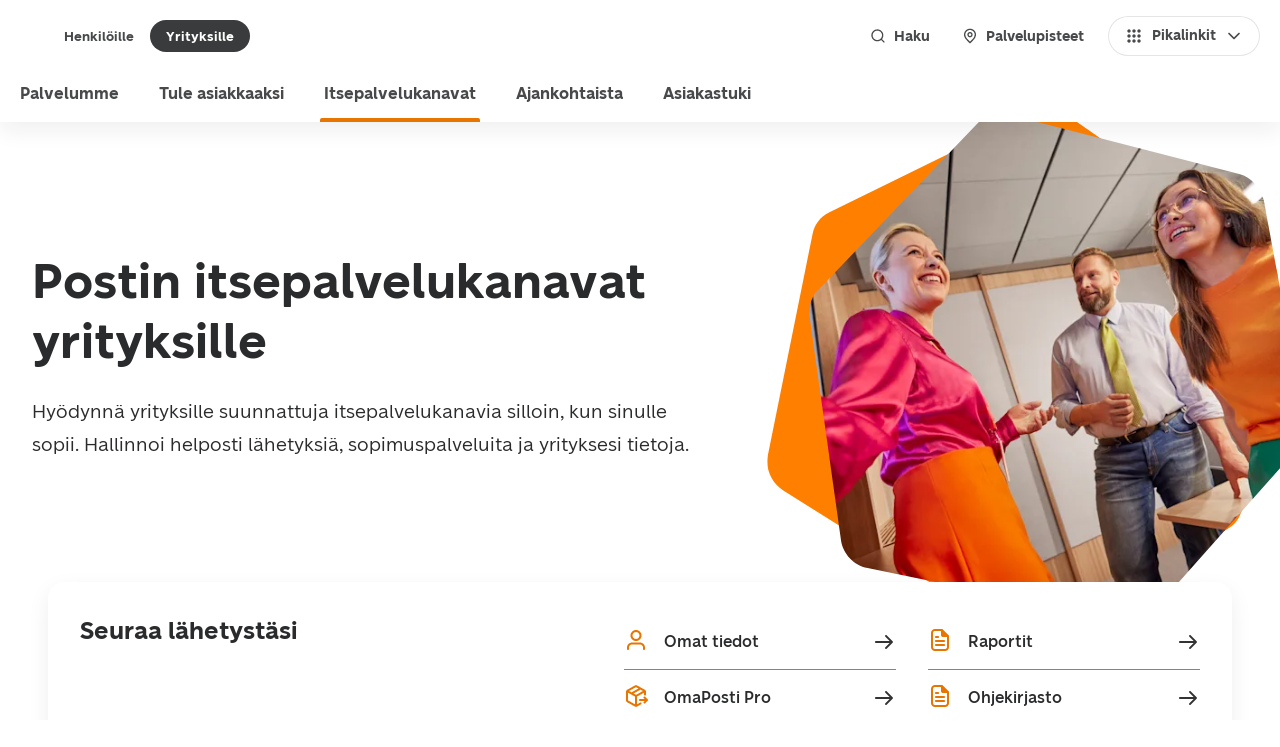

--- FILE ---
content_type: text/html; charset=utf-8
request_url: https://www.posti.fi/yrityksille/itsepalvelukanavat
body_size: 63522
content:
<!DOCTYPE html><html lang="fi"><head><meta charSet="utf-8" data-next-head=""/><meta name="viewport" content="width=device-width" data-next-head=""/><title data-next-head="">Itsepalvelukanavat sujuvaan asiointiin | Posti yrityksille</title><link rel="icon" href="https://assets.ctfassets.net/dvxpcmq06s7e/pkrFI9pZwsBhQ2lBowzyt/3c40676e510621e6adb7a1aebbe8ebc0/favicon.ico" data-next-head=""/><meta property="og:locale" content="fi" data-next-head=""/><meta property="og:image" content="https://images.ctfassets.net/dvxpcmq06s7e/2oAXrSoTWA4QlOTvgGmiGB/fd63b0cef20b72fcc7c60c5a99752f88/A-woman-in-a-pink-shirt-Posti_OmaPosti_1033.jpg" data-next-head=""/><meta property="og:title" content="Postin itsepalvelukanavat sujuvaan asiointiin" data-next-head=""/><meta property="og:description" content="Hyödynnä esimerkiksi OmaPosti Pro, SmartShip ja Sähköinen lähetyslista. Hallinnoi helposti lähetyksiä, sopimuksia ja yrityksesi tietoja itsepalvelukanavissamme." data-next-head=""/><meta name="description" content="Hyödynnä esimerkiksi OmaPosti Pro, SmartShip ja Sähköinen lähetyslista. Hallinnoi helposti lähetyksiä, sopimuksia ja yrityksesi tietoja itsepalvelukanavissamme." data-next-head=""/><meta property="og:site_name" content="Posti" data-next-head=""/><link rel="canonical" href="https://www.posti.fi/yrityksille/itsepalvelukanavat" data-next-head=""/><link href="https://cdn.posti.fi/asset/css/typography-posti-font.css" rel="stylesheet"/><link rel="preload" href="/_next/static/media/3f8f31f8e393e843-s.p.woff2" as="font" type="font/woff2" crossorigin="anonymous" data-next-font="size-adjust"/><link rel="preload" href="/_next/static/media/72c1be068793aac0-s.p.woff2" as="font" type="font/woff2" crossorigin="anonymous" data-next-font="size-adjust"/><link rel="preload" href="/_next/static/media/aced83dc9115b881-s.p.woff2" as="font" type="font/woff2" crossorigin="anonymous" data-next-font="size-adjust"/><link rel="preload" href="/_next/static/media/0bd0a4e7537afc00-s.p.woff2" as="font" type="font/woff2" crossorigin="anonymous" data-next-font="size-adjust"/><link rel="preload" href="/_next/static/media/4e68dde56a7318af-s.p.woff2" as="font" type="font/woff2" crossorigin="anonymous" data-next-font="size-adjust"/><link rel="preload" href="/_next/static/media/da27796fd9b2589e-s.p.woff2" as="font" type="font/woff2" crossorigin="anonymous" data-next-font="size-adjust"/><link rel="preload" href="/_next/static/media/239ee63ac545053e-s.p.woff2" as="font" type="font/woff2" crossorigin="anonymous" data-next-font="size-adjust"/><link rel="preload" href="/_next/static/media/2892a7258c56debd-s.p.woff2" as="font" type="font/woff2" crossorigin="anonymous" data-next-font="size-adjust"/><link rel="preload" href="/_next/static/css/cba758bff8a32350.css" as="style"/><link rel="stylesheet" href="/_next/static/css/cba758bff8a32350.css" data-n-g=""/><noscript data-n-css=""></noscript><script defer="" nomodule="" src="/_next/static/chunks/polyfills-42372ed130431b0a.js"></script><script src="/_next/static/chunks/webpack-f9f799a2d30d3769.js" defer=""></script><script src="/_next/static/chunks/framework-e4f935a0d9f5a98d.js" defer=""></script><script src="/_next/static/chunks/main-bbfdc28b141b6713.js" defer=""></script><script src="/_next/static/chunks/pages/_app-107aae3f450c1773.js" defer=""></script><script src="/_next/static/chunks/5a125e14-4783b51d6c40407b.js" defer=""></script><script src="/_next/static/chunks/eba0a73c-19b155bdbc465a9d.js" defer=""></script><script src="/_next/static/chunks/502-5e1f11f876f0d20f.js" defer=""></script><script src="/_next/static/chunks/75-179e791b95e181fe.js" defer=""></script><script src="/_next/static/chunks/pages/%5B%5B...slug%5D%5D-04a0ce0ec47de2fe.js" defer=""></script><script src="/_next/static/20251110121712/_buildManifest.js" defer=""></script><script src="/_next/static/20251110121712/_ssgManifest.js" defer=""></script><style data-styled="" data-styled-version="6.1.17">.inUAqx{font-family:var(--font-posti-font);font-weight:400;line-height:1.5;color:#2A2B2D;font-size:1rem;}/*!sc*/
data-styled.g1[id="sc-wvqi10-0"]{content:"inUAqx,"}/*!sc*/
.hmxzK{font-family:var(--font-posti-font);font-weight:700;color:#2A2B2D;font-size:1.5rem;line-height:1.4;}/*!sc*/
data-styled.g14[id="sc-1o4c90t-0"]{content:"hmxzK,"}/*!sc*/
.jxQIwQ .sc-12sr16m-0,.jxQIwQ .sc-12sr16m-1,.jxQIwQ .sc-12sr16m-2{stroke-width:2px;stroke-width:clamp(1.5px,calc(100% * 0.0625 + 0.5px),2.5px);fill:#47494B;}/*!sc*/
.hGkan .sc-12sr16m-0,.hGkan .sc-12sr16m-1,.hGkan .sc-12sr16m-2{stroke-width:2px;stroke-width:clamp(1.5px,calc(100% * 0.0625 + 0.5px),2.5px);fill:#73808C;}/*!sc*/
.htxQrX .sc-12sr16m-0,.htxQrX .sc-12sr16m-1,.htxQrX .sc-12sr16m-2{stroke-width:2px;stroke-width:clamp(1.5px,calc(100% * 0.0625 + 0.5px),2.5px);fill:#E87500;}/*!sc*/
.eNmltD .sc-12sr16m-0,.eNmltD .sc-12sr16m-1,.eNmltD .sc-12sr16m-2{stroke-width:2px;stroke-width:clamp(1.5px,calc(100% * 0.0625 + 0.5px),2.5px);fill:#333;}/*!sc*/
.lnghxE .sc-12sr16m-0,.lnghxE .sc-12sr16m-1,.lnghxE .sc-12sr16m-2{stroke-width:2px;stroke-width:clamp(1.5px,calc(100% * 0.0625 + 0.5px),2.5px);fill:#FFFFFF;}/*!sc*/
data-styled.g19[id="sc-12sr16m-3"]{content:"jxQIwQ,hGkan,htxQrX,eNmltD,lnghxE,"}/*!sc*/
.fdptbI{display:flex;align-items:center;border-radius:3rem;z-index:0;padding:0.25rem;border:1px solid transparent;cursor:pointer;background-clip:padding-box;position:relative;background-color:transparent;transition:all 100ms ease-in;user-select:none;color:#47494B;}/*!sc*/
@media (hover:hover){.fdptbI:hover{background-color:#E5E5E5;color:#393B3C;border:1px solid #D0D1D3;}.fdptbI:hover svg *{fill:#686C6F;}}/*!sc*/
.fdptbI:focus{border:1px solid #D4E2F7;box-shadow:0 0 7px #0051C2;background-color:transparent;outline:0;border:1px solid transparent;box-shadow:inset 0 0 0 2px #E87500;color:#2A2B2D;}/*!sc*/
.fdptbI:focus[aria-disabled='true']{box-shadow:none;border:1px solid transparent;}/*!sc*/
.fdptbI:focus[aria-disabled='true']{border:1px solid #F2F2F2;}/*!sc*/
.fdptbI:focus:not(:focus-visible){border:1px solid transparent;background-color:transparent;box-shadow:none;}/*!sc*/
.fdptbI[aria-disabled='true']{color:#B5B8BA;background-color:#E5E5E5;cursor:default;pointer-events:none;border:1px solid #F2F2F2;}/*!sc*/
.fdptbI[aria-disabled='true'] svg *{fill:#B5B8BA;}/*!sc*/
.fdptbI[aria-disabled='true'] span{color:#B5B8BA;}/*!sc*/
.fdptbI svg *{fill:#818589;}/*!sc*/
.fdptbI:active:not(:focus-visible){background-color:#D0D1D3;border:1px solid #B5B8BA;color:#2A2B2D;}/*!sc*/
.fdptbI:active:not(:focus-visible) svg *{fill:#47494B;}/*!sc*/
data-styled.g30[id="sc-13tt51o-0"]{content:"fdptbI,"}/*!sc*/
.kwcChF{flex-shrink:0;width:1.5rem;height:1.5rem;}/*!sc*/
data-styled.g31[id="sc-13tt51o-1"]{content:"kwcChF,"}/*!sc*/
.kvTHAW{display:flex;align-items:center;border-style:none;border-radius:3rem;cursor:pointer;user-select:none;transition:background-color 100ms ease-in;border:none;color:#47494B;background-color:#FFFFFF;padding:0.625rem 1rem;min-height:2.5rem;box-shadow:inset 0 0 0 1px #E5E5E5;}/*!sc*/
.kvTHAW span{transition:color 100ms ease-in;}/*!sc*/
.kvTHAW svg *{transition:fill 100ms ease-in,stroke 100ms ease-in;}/*!sc*/
.kvTHAW:focus-visible{box-shadow:inset 0 0 0 2px #E87500,inset 0 0 0 4px #FFFFFF,inset 0 0 0 7px #E87500;}/*!sc*/
@media (hover: hover){.kvTHAW:focus-visible:hover{box-shadow:inset 0 0 0 2px #E87500,inset 0 0 0 4px #FFFFFF,inset 0 0 0 7px #E87500;}}/*!sc*/
.kvTHAW:focus-visible:active{box-shadow:inset 0 0 0 2px #E87500,inset 0 0 0 4px #FFFFFF,inset 0 0 0 7px #E87500;}/*!sc*/
@media (hover: hover){.kvTHAW:hover{background-color:#E5E5E5;box-shadow:inset 0 0 0 1px #D0D1D3;color:#393B3C;}.kvTHAW:hover svg:not([role='status']) *{fill:#393B3C;}}/*!sc*/
.kvTHAW:active{outline:none;background-color:#D0D1D3;box-shadow:inset 0 0 0 1px #E5E5E5;color:#47494B;}/*!sc*/
.kvTHAW:active svg:not([role='status']) *{fill:#47494B;}/*!sc*/
.kvTHAW:focus{outline:none;background-color:#FFFFFF;}/*!sc*/
.kvTHAW:focus[aria-disabled='true']{box-shadow:none;outline:none;}/*!sc*/
@media (hover: hover){.kvTHAW:focus:hover{background-color:#E5E5E5;}}/*!sc*/
.kvTHAW:focus:active{background-color:#D0D1D3;}/*!sc*/
.kvTHAW[aria-disabled='true']{cursor:default;pointer-events:none;color:#B5B8BA;background-color:#E5E5E5;}/*!sc*/
.kvTHAW[aria-disabled='true'] svg *{fill:#B5B8BA;}/*!sc*/
.kvTHAW .sc-1i37xtg-4{width:1.25rem;height:1.25rem;}/*!sc*/
data-styled.g42[id="sc-8cub1p-0"]{content:"kvTHAW,"}/*!sc*/
.jQyAiz{display:flex;align-items:center;justify-content:inherit;width:100%;font-family:var(--font-posti-font);font-weight:700;font-size:0.875rem;line-height:1;}/*!sc*/
data-styled.g43[id="sc-8cub1p-1"]{content:"jQyAiz,"}/*!sc*/
.fVeytJ{flex-shrink:0;width:1.5rem;height:1.5rem;width:1.25rem;height:1.25rem;}/*!sc*/
data-styled.g44[id="sc-8cub1p-2"]{content:"fVeytJ,"}/*!sc*/
.hEktnf{margin-right:0.5rem;}/*!sc*/
data-styled.g45[id="sc-8cub1p-3"]{content:"hEktnf,"}/*!sc*/
.bcVfuf{margin-left:0.5rem;}/*!sc*/
data-styled.g46[id="sc-8cub1p-4"]{content:"bcVfuf,"}/*!sc*/
.cknnyY{width:100%;border-radius:1rem;box-shadow:0 8px 22px rgb(27 31 35 / 7%);background:#FFFFFF;padding:1.5rem;max-width:81.25rem;}/*!sc*/
.cknnyY .sc-zfwtr2-0:last-of-type{margin-bottom:0;}/*!sc*/
data-styled.g69[id="sc-4t8b57-0"]{content:"cknnyY,"}/*!sc*/
.dCHrLm{margin-bottom:1.5rem;}/*!sc*/
data-styled.g70[id="sc-4t8b57-1"]{content:"dCHrLm,"}/*!sc*/
.hrOHKL .sc-1ypvmfj-0{margin-bottom:0.5rem;}/*!sc*/
data-styled.g71[id="sc-4t8b57-2"]{content:"hrOHKL,"}/*!sc*/
.kjKwhT{margin:-1.5rem -1.5rem 1.5rem;border-radius:1rem 1rem 0 0;overflow:hidden;}/*!sc*/
.kjKwhT img{width:100%;}/*!sc*/
data-styled.g72[id="sc-4t8b57-3"]{content:"kjKwhT,"}/*!sc*/
.LKXBu{margin-top:1.5rem;}/*!sc*/
data-styled.g74[id="sc-4t8b57-5"]{content:"LKXBu,"}/*!sc*/
.hxuEdY{flex-shrink:0;margin-left:0.5rem;}/*!sc*/
data-styled.g148[id="sc-1r1kaua-0"]{content:"hxuEdY,"}/*!sc*/
.errREn{display:inline-flex;align-items:center;letter-spacing:0.0125rem;cursor:pointer;border:1px solid transparent;font-weight:600;font-family:Montserrat;font-size:1rem;color:#0051C2;display:inline;font-family:var(--font-posti-font);font-size:1.1875rem;font-weight:700;line-height:1.1875rem;padding:0.125rem 0;color:#B85C00;border:none;text-decoration:none;}/*!sc*/
.errREn[aria-disabled='true']{pointer-events:none;}/*!sc*/
.errREn .sc-1r1kaua-0{width:1.25rem;height:1.25rem;}/*!sc*/
.errREn .sc-1r1kaua-0 *{fill:#B85C00;}/*!sc*/
@media (hover:hover){.errREn:hover{color:#8A4500;text-decoration:underline;}.errREn:hover .sc-1r1kaua-0 *{fill:#8A4500;}.errREn:hover:focus{color:#8A4500;text-decoration:underline;}.errREn:hover:focus .sc-1r1kaua-0 *{fill:#8A4500;}}/*!sc*/
.errREn:focus{border:none;box-shadow:0px 0 0 2px #E87500,0 0 0 3px #FFFFFF,0 0 0 4px #E87500;text-decoration:underline;background-color:#FFFFFF;}/*!sc*/
.errREn:focus:not(:focus-visible){border:none;box-shadow:none;background-color:transparent;}/*!sc*/
.errREn:active,.errREn:active:focus{color:#613100;text-decoration:underline;}/*!sc*/
.errREn:active .sc-1r1kaua-0 *,.errREn:active:focus .sc-1r1kaua-0 *{fill:#613100;}/*!sc*/
data-styled.g149[id="sc-1r1kaua-1"]{content:"errREn,"}/*!sc*/
.eqFnGz{flex-shrink:0;margin-right:0.5rem;}/*!sc*/
data-styled.g170[id="sc-1flt6p9-0"]{content:"eqFnGz,"}/*!sc*/
.blZWVh{flex-shrink:0;margin-left:0.5rem;}/*!sc*/
data-styled.g171[id="sc-1flt6p9-1"]{content:"blZWVh,"}/*!sc*/
.fcuUbq{font-family:var(--font-posti-font);font-size:0.875rem;font-weight:400;color:#FFFFFF;letter-spacing:0;line-height:120%;padding:0;}/*!sc*/
.fcuUbq[aria-disabled='true']{cursor:default;pointer-events:none;color:#B5B8BA;}/*!sc*/
.fcuUbq svg{width:1rem;height:1rem;fill:#FFFFFF;}/*!sc*/
@media (hover:hover){.fcuUbq:hover{color:#FFFFFF;}.fcuUbq:hover svg{fill:#FFFFFF;}}/*!sc*/
.fcuUbq:active{color:#E87500;}/*!sc*/
.fcuUbq:active svg{fill:#E87500;}/*!sc*/
.fcuUbq:focus{background-color:transparent;box-shadow:0 0 0 2px #E87500,0 0 0 3px #FFFFFF,0 0 0 4px #E87500;}/*!sc*/
.fcuUbq:focus:not(:focus-visible){box-shadow:none;}/*!sc*/
.fcuUbq:focus[aria-disabled='true']{box-shadow:0 0 0 4px transparent;}/*!sc*/
@media (hover:hover){.fcuUbq:focus:hover{color:#FFFFFF;}.fcuUbq:focus:hover svg{fill:#FFFFFF;}}/*!sc*/
.fcuUbq:focus:active{color:#E87500;}/*!sc*/
.fcuUbq:focus:active svg{fill:#E87500;}/*!sc*/
data-styled.g172[id="sc-1flt6p9-2"]{content:"fcuUbq,"}/*!sc*/
.dTRfcE{display:flex;width:100%;flex-direction:column;align-items:flex-start;list-style-type:none;border-radius:1rem;}/*!sc*/
.dTRfcE .sc-1o4c90t-0{line-height:1.4;font-weight:700;font-family:var(--font-posti-font);font-size:1.1875rem;}/*!sc*/
.dTRfcE .sc-wvqi10-0{line-height:100%;font-weight:400;font-family:var(--font-posti-font);font-size:1rem;}/*!sc*/
@media screen and (width >= 480px){.dTRfcE .sc-1o4c90t-0{line-height:1.4;font-weight:700;font-family:var(--font-posti-font);font-size:1.75rem;}.dTRfcE .sc-wvqi10-0{line-height:100%;font-weight:400;font-family:var(--font-posti-font);font-size:1.1875rem;}}/*!sc*/
@media screen and (min-width:48em){.dTRfcE{max-width:37.5rem;}}/*!sc*/
data-styled.g207[id="sc-zaespy-0"]{content:"dTRfcE,"}/*!sc*/
.bSWqWL{width:100%;overflow:hidden;transition:all 100ms ease;border-radius:1rem;padding:0 0.5rem 1.5rem;background-color:transparent;box-shadow:none;}/*!sc*/
.bSWqWL .sc-zaespy-4{margin:0 -0.5rem 1.75rem;}/*!sc*/
.bSWqWL .sc-zaespy-4 img{border-radius:1rem;}/*!sc*/
.bSWqWL .sc-zaespy-2{margin-bottom:1rem;}/*!sc*/
@media screen and (width >= 480px){.bSWqWL{padding:0 0.75rem 1.75rem;}.bSWqWL .sc-zaespy-4{margin:0 -0.75rem 2rem;}.bSWqWL .sc-zaespy-2{margin-bottom:2rem;}}/*!sc*/
@media screen and (min-width:64em){.bSWqWL{padding:0 0.5rem 1.5rem;}.bSWqWL .sc-zaespy-4{margin:0 -0.5rem 1.75rem;}.bSWqWL .sc-zaespy-2{margin-bottom:1rem;}}/*!sc*/
.bSWqWL:hover{color:#2A2B2D;text-decoration:none;box-shadow:none;}/*!sc*/
.bSWqWL:hover .sc-zaespy-2{text-decoration:underline;}/*!sc*/
.bSWqWL:active{background-color:#D0D1D3;}/*!sc*/
.bSWqWL:active .sc-zaespy-2{text-decoration:underline;}/*!sc*/
.bSWqWL:focus{box-shadow:0 0 0 3px #E87500;}/*!sc*/
.bSWqWL:focus:hover{box-shadow:0 0 0 3px #E87500,0 4px 16px 0 rgb(0 0 0 / 20%),0 3px 1px 0 rgb(0 0 0 / 6%),0 1px 1px 0 rgb(0 0 0 / 8%),0 3px 8px 0 rgb(0 0 0 / 8%),0 15px 22px 0 rgb(0 0 0 / 4%);}/*!sc*/
.bSWqWL:focus:not(:focus-visible){box-shadow:none;}/*!sc*/
.bSWqWL[aria-disabled='true']{pointer-events:none;}/*!sc*/
.bSWqWL[aria-disabled='true'] .sc-zaespy-2>*,.bSWqWL[aria-disabled='true'] .sc-zaespy-3>*,.bSWqWL[aria-disabled='true'] .sc-zaespy-5>*{color:#B5B8BA;}/*!sc*/
.bSWqWL[aria-disabled='true'] .sc-zaespy-4{opacity:0.5;}/*!sc*/
data-styled.g208[id="sc-zaespy-1"]{content:"bSWqWL,"}/*!sc*/
.brRphy{margin:0;min-height:2rem;display:inline-flex;align-items:center;justify-content:center;border-radius:1.25rem;cursor:pointer;outline:none;user-select:none;transition:background-color 100ms ease-in,box-shadow 100ms ease-in;font-family:var(--font-posti-font);font-size:0.8125rem;font-weight:700;border:none;padding:0 1rem;background-color:transparent;color:#47494B;}/*!sc*/
.brRphy[aria-current]:not([aria-current='false']){background-color:#393B3C;color:#FFFFFF;}/*!sc*/
.brRphy[aria-current]:not([aria-current='false'])[aria-disabled='true']{cursor:default;pointer-events:none;background-color:#E5E5E5;box-shadow:none;color:#B5B8BA;}/*!sc*/
.brRphy .sc-1flt6p9-0,.brRphy .sc-1flt6p9-1{width:1rem;height:1rem;}/*!sc*/
@media (hover:hover){.brRphy:hover{text-decoration:none;background-color:#E5E5E5;color:#393B3C;}.brRphy:hover[aria-current]:not([aria-current='false']){background-color:#2A2B2D;color:#FFFFFF;}}/*!sc*/
.brRphy:active{background-color:#D0D1D3;}/*!sc*/
.brRphy:active[aria-current]:not([aria-current='false']){background-color:#212121;}/*!sc*/
.brRphy:focus{outline:none;border:none;z-index:1;}/*!sc*/
.brRphy:focus[aria-disabled='true']{box-shadow:none;}/*!sc*/
.brRphy:focus-visible{box-shadow:inset 0 0 0 2px #E87500,inset 0 0 0 4px #FFFFFF,inset 0 0 0 7px #E87500;}/*!sc*/
.brRphy:focus:not(:focus-visible){border:none;}/*!sc*/
.brRphy[aria-disabled='true']{cursor:default;pointer-events:none;background-color:#E5E5E5;color:#B5B8BA;}/*!sc*/
.evluhV{margin:0;min-height:2.5rem;display:inline-flex;align-items:center;justify-content:center;border-radius:1.25rem;cursor:pointer;outline:none;user-select:none;transition:background-color 100ms ease-in,box-shadow 100ms ease-in;font-family:var(--font-posti-font);font-size:0.875rem;font-weight:700;border:none;padding:0 1rem;background-color:transparent;color:#47494B;}/*!sc*/
.evluhV[aria-current]:not([aria-current='false']){background-color:#393B3C;color:#FFFFFF;}/*!sc*/
.evluhV[aria-current]:not([aria-current='false'])[aria-disabled='true']{cursor:default;pointer-events:none;background-color:#E5E5E5;box-shadow:none;color:#B5B8BA;}/*!sc*/
.evluhV .sc-1flt6p9-0,.evluhV .sc-1flt6p9-1{width:1rem;height:1rem;}/*!sc*/
@media (hover:hover){.evluhV:hover{text-decoration:none;background-color:#E5E5E5;color:#393B3C;}.evluhV:hover[aria-current]:not([aria-current='false']){background-color:#2A2B2D;color:#FFFFFF;}}/*!sc*/
.evluhV:active{background-color:#D0D1D3;}/*!sc*/
.evluhV:active[aria-current]:not([aria-current='false']){background-color:#212121;}/*!sc*/
.evluhV:focus{outline:none;border:none;z-index:1;}/*!sc*/
.evluhV:focus[aria-disabled='true']{box-shadow:none;}/*!sc*/
.evluhV:focus-visible{box-shadow:inset 0 0 0 2px #E87500,inset 0 0 0 4px #FFFFFF,inset 0 0 0 7px #E87500;}/*!sc*/
.evluhV:focus:not(:focus-visible){border:none;}/*!sc*/
.evluhV[aria-disabled='true']{cursor:default;pointer-events:none;background-color:#E5E5E5;color:#B5B8BA;}/*!sc*/
data-styled.g213[id="sc-lbcjcv-0"]{content:"brRphy,evluhV,"}/*!sc*/
*,*::before,*::after{box-sizing:border-box;}/*!sc*/
*{-webkit-tap-highlight-color:transparent;}/*!sc*/
html{font-family:sans-serif;line-height:1.15;text-size-adjust:100%;-webkit-tap-highlight-color:#262C30;}/*!sc*/
article,aside,figcaption,figure,footer,header,hgroup,main,nav,section{display:block;}/*!sc*/
body{margin:0;font-family:var(--font-posti-font);font-size:1rem;font-weight:400;line-height:1.5;color:#3B4A57;text-align:left;background-color:#FFFFFF;}/*!sc*/
[tabindex='-1']:focus{outline:0!important;}/*!sc*/
hr{box-sizing:content-box;height:0;overflow:visible;}/*!sc*/
h1,h2,h3,h4,h5,h6{margin-top:0;margin-bottom:0.5rem;}/*!sc*/
p{margin-top:0;margin-bottom:1rem;font-family:var(--font-posti-font);}/*!sc*/
abbr[title],abbr[data-original-title]{text-decoration:underline dotted;cursor:help;border-bottom:0;text-decoration-skip-ink:none;}/*!sc*/
address{margin-bottom:1rem;font-style:normal;line-height:inherit;}/*!sc*/
ol,ul,dl{margin-top:0;margin-bottom:1rem;}/*!sc*/
ol ol,ul ul,ol ul,ul ol{margin-bottom:0;}/*!sc*/
dt{font-weight:700;}/*!sc*/
dd{margin-bottom:0.5rem;margin-left:0;}/*!sc*/
blockquote{margin:0 0 1rem;}/*!sc*/
b,strong{font-weight:bolder;}/*!sc*/
small{font-size:80%;}/*!sc*/
sub,sup{position:relative;font-size:75%;line-height:0;vertical-align:baseline;}/*!sc*/
sub{bottom:-0.25em;}/*!sc*/
sup{top:-0.5em;}/*!sc*/
a{color:#0051C2;text-decoration:none;background-color:transparent;color:#47494B;font-weight:500;text-decoration:underline;cursor:pointer;}/*!sc*/
a:focus{outline:0;outline-offset:0;box-shadow:0 0 0 2px #E87500,0 0 0 3px #FFFFFF,0 0 0 4px #E87500;}/*!sc*/
a:focus:not(:focus-visible){box-shadow:none;}/*!sc*/
@media (hover:hover){a:hover{color:#0051C2;text-decoration:underline;color:#B85C00;cursor:pointer;}}/*!sc*/
a:active,a:active:focus{color:#8A4500;}/*!sc*/
a:not([href],[tabindex]){color:inherit;text-decoration:none;}/*!sc*/
a:not([href],[tabindex]):hover,a:not([href],[tabindex]):focus{color:inherit;text-decoration:none;}/*!sc*/
a:not([href],[tabindex]):focus{outline:0;}/*!sc*/
pre,code,kbd,samp{font-family:SFMono-Regular,Menlo,Monaco,Consolas,'Liberation Mono','Courier New',monospace;font-size:1em;}/*!sc*/
pre{margin-top:0;margin-bottom:1rem;overflow:auto;}/*!sc*/
figure{margin:0 0 1rem;}/*!sc*/
img{vertical-align:middle;border-style:none;}/*!sc*/
svg{overflow:hidden;vertical-align:middle;}/*!sc*/
table{border-collapse:collapse;}/*!sc*/
caption{padding-top:0.75rem;padding-bottom:0.75rem;color:#262C30;text-align:left;caption-side:bottom;}/*!sc*/
th{text-align:inherit;}/*!sc*/
label{display:inline-block;margin-bottom:0.5rem;}/*!sc*/
button{border-radius:0;}/*!sc*/
button:focus{outline:0.0625rem dotted;outline:0.3125rem auto -webkit-focus-ring-color;}/*!sc*/
input,button,select,optgroup,textarea{margin:0;font-family:inherit;font-size:inherit;line-height:inherit;resize:vertical;}/*!sc*/
button,input{overflow:visible;}/*!sc*/
button,select{text-transform:none;}/*!sc*/
select{word-wrap:normal;}/*!sc*/
button,[type='button'],[type='reset'],[type='submit']{appearance:auto;}/*!sc*/
button:not(:disabled),[type='button']:not(:disabled),[type='reset']:not(:disabled),[type='submit']:not(:disabled){cursor:pointer;}/*!sc*/
button::-moz-focus-inner,[type='button']::-moz-focus-inner,[type='reset']::-moz-focus-inner,[type='submit']::-moz-focus-inner{padding:0;border-style:none;}/*!sc*/
input[type='radio'],input[type='checkbox']{box-sizing:border-box;padding:0;}/*!sc*/
input[type='date'],input[type='time'],input[type='datetime-local'],input[type='month']{appearance:auto;}/*!sc*/
textarea{overflow:auto;resize:vertical;}/*!sc*/
fieldset{min-width:0;padding:0;margin:0;border:0;}/*!sc*/
legend{display:block;width:100%;max-width:100%;padding:0;margin-bottom:0.5rem;font-size:1.5rem;line-height:inherit;color:inherit;white-space:normal;}/*!sc*/
progress{vertical-align:baseline;}/*!sc*/
[type='number']::-webkit-inner-spin-button,[type='number']::-webkit-outer-spin-button{height:auto;}/*!sc*/
[type='search']{outline-offset:-0.125rem;appearance:none;}/*!sc*/
[type='search']::-webkit-search-decoration{appearance:none;}/*!sc*/
::-webkit-file-upload-button{font:inherit;appearance:auto;}/*!sc*/
output{display:inline-block;}/*!sc*/
summary{display:list-item;cursor:pointer;}/*!sc*/
template{display:none;}/*!sc*/
[hidden]{display:none!important;}/*!sc*/
:focus{outline:none;}/*!sc*/
data-styled.g376[id="sc-global-iEDSUG1"]{content:"sc-global-iEDSUG1,"}/*!sc*/
.hpNsXs[data-placement='top']{--origin:translateY(8px);}/*!sc*/
.hpNsXs[data-placement='top']:has(.react-aria-OverlayArrow){margin-bottom:6px;}/*!sc*/
.hpNsXs[data-placement='top'] .react-aria-OverlayArrow{margin-block-start:-2px;}/*!sc*/
.hpNsXs[data-placement='top'] .react-aria-OverlayArrow #arrow-path{filter:drop-shadow(0 3px 1px rgb(0 0 0 / 8%));}/*!sc*/
.hpNsXs[data-placement='bottom']{--origin:translateY(-8px);}/*!sc*/
.hpNsXs[data-placement='bottom'] .react-aria-OverlayArrow svg{transform:rotate(180deg);}/*!sc*/
.hpNsXs[data-placement='bottom']:has(.react-aria-OverlayArrow){margin-top:6px;}/*!sc*/
.hpNsXs[data-placement='right']{--origin:translateX(-8px);}/*!sc*/
.hpNsXs[data-placement='right']:has(.react-aria-OverlayArrow){margin-left:6px;}/*!sc*/
.hpNsXs[data-placement='right'] .react-aria-OverlayArrow svg{transform:rotate(90deg);}/*!sc*/
.hpNsXs[data-placement='right'] .react-aria-OverlayArrow #arrow-path{filter:drop-shadow(0 0 1px rgb(0 0 0 / 17%));}/*!sc*/
.hpNsXs[data-placement='left']{--origin:translateX(8px);}/*!sc*/
.hpNsXs[data-placement='left']:has(.react-aria-OverlayArrow){margin-right:6px;}/*!sc*/
.hpNsXs[data-placement='left'] .react-aria-OverlayArrow svg{transform:rotate(-90deg);}/*!sc*/
.hpNsXs[data-placement='left'] .react-aria-OverlayArrow #arrow-path{filter:drop-shadow(0 -1px 1px rgb(0 0 0 / 40%));}/*!sc*/
.hpNsXs[data-entering]{animation-name:fXQiUa;animation-duration:150ms;}/*!sc*/
.hpNsXs[data-exiting]{animation-name:fXQiUa;animation-duration:150ms;animation-direction:reverse;}/*!sc*/
data-styled.g388[id="sc-1jkjii5-0"]{content:"hpNsXs,"}/*!sc*/
.jhxzVQ{display:flex;align-items:center;padding:0.5rem 0;}/*!sc*/
data-styled.g393[id="sc-nckysm-2"]{content:"jhxzVQ,"}/*!sc*/
.cgFBMX{background:#FFFFFF;color:#47494B;width:100%;box-shadow:rgb(27 31 35 / 7%) 0 8px 22px;}/*!sc*/
data-styled.g396[id="sc-zzcey7-0"]{content:"cgFBMX,"}/*!sc*/
.jKierh{width:100%;position:relative;display:flex;align-items:center;justify-content:space-between;padding:0.75rem 1rem;min-height:4.5rem;}/*!sc*/
data-styled.g397[id="sc-zzcey7-1"]{content:"jKierh,"}/*!sc*/
.ikJsse{height:100%;display:flex;flex:0 1 auto;align-items:center;}/*!sc*/
data-styled.g398[id="sc-zzcey7-2"]{content:"ikJsse,"}/*!sc*/
.jJRyII{display:none;align-items:stretch;flex:1 1 auto;list-style:none;margin:0;padding:0 0.25rem;height:100%;}/*!sc*/
data-styled.g399[id="sc-zzcey7-3"]{content:"jJRyII,"}/*!sc*/
.KkhHN{display:flex;margin-left:1.5rem;padding:0;gap:0.5rem;}/*!sc*/
data-styled.g400[id="sc-zzcey7-4"]{content:"KkhHN,"}/*!sc*/
.gTbWgE{line-height:1.35;font-weight:700;font-family:var(--font-posti-font);font-size:2rem;color:#2A2B2D;margin:0 0 1rem;hyphens:manual;}/*!sc*/
@media screen and (min-width:576px){.gTbWgE{line-height:1.25;font-weight:700;font-family:var(--font-posti-font);font-size:2.5rem;margin:0 0 1.5rem;}}/*!sc*/
@media screen and (min-width:){.gTbWgE{line-height:1.25;font-weight:700;font-family:var(--font-posti-font);font-size:3rem;margin:0 0 2rem;}}/*!sc*/
data-styled.g401[id="sc-34cdcd16-0"]{content:"gTbWgE,"}/*!sc*/
.hDujYL{line-height:1.4;font-weight:700;font-family:var(--font-posti-font);font-size:1.375rem;color:#2A2B2D;margin:2.5rem 0 1rem;hyphens:manual;}/*!sc*/
@media screen and (min-width:576px){.hDujYL{line-height:1.4;font-weight:700;font-family:var(--font-posti-font);font-size:1.75rem;margin:3.5rem 0 1.5rem;}}/*!sc*/
@media screen and (min-width:){.hDujYL{line-height:1.35;font-weight:700;font-family:var(--font-posti-font);font-size:2rem;margin:3.5rem 0 2rem;}}/*!sc*/
data-styled.g402[id="sc-34cdcd16-1"]{content:"hDujYL,"}/*!sc*/
.iFWaUi{line-height:100%;font-weight:700;font-family:var(--font-posti-font);font-size:1rem;color:#2A2B2D;margin:0 0 1.5rem;hyphens:manual;}/*!sc*/
@media screen and (min-width:576px){.iFWaUi{line-height:1.4;font-weight:700;font-family:var(--font-posti-font);font-size:1.1875rem;}}/*!sc*/
data-styled.g403[id="sc-34cdcd16-2"]{content:"iFWaUi,"}/*!sc*/
.gYwVLy{line-height:1.4;font-weight:700;font-family:var(--font-posti-font);font-size:1.1875rem;color:#2A2B2D;margin:0 0 1rem;hyphens:auto;word-wrap:break-word;}/*!sc*/
@media screen and (min-width:576px){.gYwVLy{line-height:1.4;font-weight:700;font-family:var(--font-posti-font);font-size:1.375rem;margin:0;}}/*!sc*/
data-styled.g406[id="sc-34cdcd16-5"]{content:"gYwVLy,"}/*!sc*/
html{scroll-behavior:smooth;}/*!sc*/
data-styled.g408[id="sc-global-kpcuqx1"]{content:"sc-global-kpcuqx1,"}/*!sc*/
.gDrkSZ{margin:0;}/*!sc*/
.gDrkSZ p{line-height:1.5;font-weight:400;font-family:var(--font-posti-font);font-size:1rem;}/*!sc*/
@media screen and (min-width:30em){.gDrkSZ p{line-height:1.78125;font-weight:400;font-family:var(--font-posti-font);font-size:1.1875rem;}}/*!sc*/
@media screen and (min-width:64em){.gDrkSZ{max-width:49.125rem;}}/*!sc*/
data-styled.g413[id="sc-fc7bba45-3"]{content:"gDrkSZ,"}/*!sc*/
.kBXCNb{max-width:100%;max-height:100%;}/*!sc*/
data-styled.g422[id="sc-ccc7c456-0"]{content:"kBXCNb,"}/*!sc*/
.ekBmIm{position:absolute;bottom:-1px;z-index:10;width:100%;height:auto;overflow:hidden;}/*!sc*/
@media (min-width:64em){.ekBmIm{display:none;}}/*!sc*/
data-styled.g429[id="sc-7b404d85-6"]{content:"ekBmIm,"}/*!sc*/
.izUClS{position:relative;display:flex;justify-content:center;align-items:center;padding-top:80%;overflow:hidden;}/*!sc*/
@media (min-width:64em){.izUClS{position:absolute;top:-4.5rem;left:57%;padding:0;width:544px;height:560px;overflow:visible;transform:scale(0.82);}}/*!sc*/
@media (min-width:80em){.izUClS{transform:scale(1.04);top:-1rem;left:61%;}}/*!sc*/
@media (min-width:80em){.izUClS{transform:scale(1.04);}}/*!sc*/
.dSRAFo{position:relative;display:flex;position:absolute;transform:scale(0.68);width:544px;height:560px;}/*!sc*/
@media (min-width:48em){.dSRAFo{position:relative;}}/*!sc*/
@media (min-width:64em){.dSRAFo{transform:scale(0.8125);}}/*!sc*/
@media (min-width:80em){.dSRAFo{transform:scale(1);}}/*!sc*/
@media (min-width:80em){.dSRAFo{transform:scale(1.04);}}/*!sc*/
data-styled.g431[id="sc-54f302-0"]{content:"izUClS,dSRAFo,"}/*!sc*/
.fPXZjx{aspect-ratio:1/1.03;width:100%;object-position:center;object-fit:cover;position:absolute;top:0;left:0;width:100%;height:100%;}/*!sc*/
@media (min-width:64em){.fPXZjx{width:544px;height:560px;clip-path:url(#clip-mask-is-hero);}}/*!sc*/
.jLIrce{aspect-ratio:1/1.03;width:100%;object-position:center;object-fit:cover;width:544px;height:560px;max-width:none;max-height:none;clip-path:url(#clip-mask);}/*!sc*/
data-styled.g432[id="sc-54f302-1"]{content:"fPXZjx,jLIrce,"}/*!sc*/
.ebzJce{position:absolute;width:100%;left:-2rem;}/*!sc*/
@media (min-width:64em){.ebzJce{width:544px;height:560px;display:block;}}/*!sc*/
.VsmDz{position:absolute;width:100%;width:544px;height:560px;display:block;transform:scale(0.95);margin-left:-4rem;}/*!sc*/
data-styled.g433[id="sc-54f302-2"]{content:"ebzJce,VsmDz,"}/*!sc*/
.gIdbUb{width:1px;height:1px;display:none;}/*!sc*/
@media (min-width:64em){.gIdbUb{display:block;}}/*!sc*/
.boXkpE{width:1px;height:1px;display:block;}/*!sc*/
@media (min-width:64em){.boXkpE{display:block;}}/*!sc*/
data-styled.g434[id="sc-54f302-3"]{content:"gIdbUb,boXkpE,"}/*!sc*/
.crBrWf{line-height:1.4;font-weight:700;font-family:var(--font-posti-font);font-size:1.75rem;margin:0 0 1rem;}/*!sc*/
@media screen and (min-width:30em){.crBrWf{line-height:1.25;font-weight:700;font-family:var(--font-posti-font);font-size:2.5rem;max-width:45rem;}}/*!sc*/
@media screen and (min-width:80em){.crBrWf{line-height:1.25;font-weight:700;font-family:var(--font-posti-font);font-size:3rem;margin:0 0 1.5rem;max-width:none;}}/*!sc*/
data-styled.g446[id="sc-d4537c94-0"]{content:"crBrWf,"}/*!sc*/
.doRnFV{margin:2rem 0 0;display:flex;gap:0.75rem;flex-wrap:wrap;}/*!sc*/
data-styled.g447[id="sc-d4537c94-1"]{content:"doRnFV,"}/*!sc*/
@media (min-width:64em){.etmkPB{display:flex;width:100%;}}/*!sc*/
@media (min-width:80em){.etmkPB{max-width:81.25rem;margin:0 auto;}}/*!sc*/
data-styled.g451[id="sc-d4537c94-5"]{content:"etmkPB,"}/*!sc*/
@media (min-width:64em){.dWFGOJ{position:relative;display:flex;justify-content:center;flex-direction:column;padding:0 3rem;min-height:27.5rem;}}/*!sc*/
@media (min-width:80em){.dWFGOJ{padding:0 2rem;min-height:31.25rem;padding:0 2rem;}}/*!sc*/
data-styled.g452[id="sc-d4537c94-6"]{content:"dWFGOJ,"}/*!sc*/
.fHShfB{display:flex;flex-direction:column;justify-content:center;position:relative;z-index:10;margin-top:-1.5rem;width:100%;}/*!sc*/
@media (min-width:64em){.fHShfB{position:relative;margin-top:0;max-width:35rem;padding:2rem 0;max-width:50%;}}/*!sc*/
@media (min-width:80em){.fHShfB{max-width:45rem;max-width:55%;}}/*!sc*/
data-styled.g453[id="sc-d4537c94-7"]{content:"fHShfB,"}/*!sc*/
@media (min-width:64em){.GDGVV{object-fit:cover;}}/*!sc*/
@media (min-width:64em){.GDGVV{top:50%;transform:translateY(-50%) scale(0.76);}}/*!sc*/
@media (min-width:80em){.GDGVV{transform:translateY(-50%) scale(0.94);}}/*!sc*/
data-styled.g456[id="sc-d4537c94-10"]{content:"GDGVV,"}/*!sc*/
.fPmzHq{position:relative;display:flex;flex-direction:column;min-height:100dvh;overflow:hidden;width:100%;}/*!sc*/
data-styled.g457[id="sc-ee9635b5-0"]{content:"fPmzHq,"}/*!sc*/
.lgBoZA{display:flex;flex-direction:column;flex-grow:1;padding-bottom:6rem;}/*!sc*/
data-styled.g458[id="sc-ee9635b5-1"]{content:"lgBoZA,"}/*!sc*/
.flEgHz{display:inline-flex!important;align-items:center;text-decoration:none;}/*!sc*/
.flEgHz svg *{fill:#FFFFFF;}/*!sc*/
data-styled.g460[id="sc-66734374-0"]{content:"flEgHz,"}/*!sc*/
.csskhn{display:inline-block;}/*!sc*/
.csskhn svg{width:1.1875rem!important;height:1.1875rem!important;}/*!sc*/
@media screen and (min-width:30em){.csskhn{line-height:1.625;}}/*!sc*/
data-styled.g461[id="sc-66734374-1"]{content:"csskhn,"}/*!sc*/
.cYDUeI{display:flex;flex-wrap:wrap;list-style-type:none;padding:0;margin:0;}/*!sc*/
data-styled.g465[id="sc-d7b3ad96-0"]{content:"cYDUeI,"}/*!sc*/
.kKDAcF{padding:0.7rem 0;margin-right:1rem;}/*!sc*/
@media (max-width: 576px){.kKDAcF{padding:0.5rem 0;}}/*!sc*/
data-styled.g466[id="sc-d7b3ad96-1"]{content:"kKDAcF,"}/*!sc*/
.dDpgat{display:flex;gap:1rem;align-items:center;justify-content:space-between;color:#2A2B2D;display:flex;flex-grow:1;width:100%;height:56px;border-bottom:1px solid #818589;text-decoration:none;}/*!sc*/
.dDpgat:nth-last-of-type(1){border:0;}/*!sc*/
@media (min-width:48em){.dDpgat:nth-last-of-type(1):nth-of-type(odd),.dDpgat:nth-last-child(2):nth-child(odd),.dDpgat:nth-last-of-type(1):nth-of-type(even){border:0;}}/*!sc*/
data-styled.g467[id="sc-d34b484f-0"]{content:"dDpgat,"}/*!sc*/
.HbqBw{width:24px;height:24px;margin-right:1rem;margin-top:-4px;}/*!sc*/
data-styled.g468[id="sc-d34b484f-1"]{content:"HbqBw,"}/*!sc*/
.gvJOQY{display:grid;grid-template-columns:1fr 1fr;grid-gap:2rem;}/*!sc*/
@media (max-width:48em){.gvJOQY{grid-template-columns:1fr;}}/*!sc*/
data-styled.g469[id="sc-d34b484f-2"]{content:"gvJOQY,"}/*!sc*/
.fSoJZF{margin-bottom:1.5rem;white-space:pre-wrap;}/*!sc*/
@media screen and (min-width:576px){.fSoJZF{font-size:1.1875rem;}}/*!sc*/
.fSoJZF:last-child{margin-bottom:0;}/*!sc*/
data-styled.g496[id="sc-ebd32a36-8"]{content:"fSoJZF,"}/*!sc*/
.cpnaiI{padding:0 1rem;margin-bottom:3rem;margin:3rem 0;}/*!sc*/
@media screen and (min-width:30em){.cpnaiI{margin-bottom:3.5rem;padding:0 2rem;margin:3.5rem 0;}}/*!sc*/
@media screen and (min-width:48em){.cpnaiI{padding:0 2rem;}}/*!sc*/
@media screen and (min-width:64em){.cpnaiI{padding:0 3rem;margin-bottom:4rem;margin:4rem 0;}}/*!sc*/
@media screen and (min-width:80em){.cpnaiI{padding:0 2rem;margin:4rem 0 10rem;}}/*!sc*/
.cCPKjj{padding:0 1rem;margin-bottom:3rem;padding:0 1rem;}/*!sc*/
.cCPKjj:last-child{margin:0 0 7.5rem;}/*!sc*/
@media screen and (min-width:30em){.cCPKjj{margin-bottom:3.5rem;padding:0 2rem;}}/*!sc*/
@media screen and (min-width:30em){.cCPKjj{padding:0 2rem;}}/*!sc*/
@media screen and (min-width:48em){.cCPKjj{padding:0 2rem;}}/*!sc*/
@media screen and (min-width:64em){.cCPKjj{padding:0 3rem;margin-bottom:4rem;}}/*!sc*/
@media screen and (min-width:80em){.cCPKjj{padding:0 2rem;margin:0 0 3rem;}}/*!sc*/
.bxOZjg{padding:0 1rem;margin-bottom:3rem;}/*!sc*/
.bxOZjg:last-child{margin:0 0 7.5rem;}/*!sc*/
@media screen and (min-width:30em){.bxOZjg{margin-bottom:3.5rem;padding:0 2rem;}}/*!sc*/
@media screen and (min-width:48em){.bxOZjg{padding:0 2rem;}}/*!sc*/
@media screen and (min-width:64em){.bxOZjg{padding:0 3rem;margin-bottom:4rem;}}/*!sc*/
@media screen and (min-width:80em){.bxOZjg{padding:0 2rem;margin:0 0 3rem;}}/*!sc*/
data-styled.g529[id="sc-adb24c3-0"]{content:"cpnaiI,cCPKjj,bxOZjg,"}/*!sc*/
.hoSbqG{margin:0 auto;max-width:81.25rem;}/*!sc*/
data-styled.g530[id="sc-adb24c3-1"]{content:"hoSbqG,"}/*!sc*/
.bJQsOk{min-height:25.5rem;}/*!sc*/
@media screen and (min-width:48em){.bJQsOk{display:flex;justify-content:space-between;align-items:center;flex-wrap:wrap;align-content:flex-start;width:100%;padding:2rem 0;gap:6rem;justify-content:flex-end;}}/*!sc*/
@media screen and (min-width:64em){.bJQsOk{gap:2rem;}}/*!sc*/
@media (min-width:80em){.bJQsOk{max-width:81.25rem;margin:0 auto;}}/*!sc*/
.imkwlj{min-height:25.5rem;display:flex;flex-direction:column-reverse;}/*!sc*/
@media screen and (min-width:48em){.imkwlj{display:flex;justify-content:space-between;align-items:center;flex-wrap:wrap;align-content:flex-start;width:100%;flex-direction:row;gap:2rem;}}/*!sc*/
@media screen and (min-width:64em){.imkwlj{gap:2rem;}}/*!sc*/
@media (min-width:80em){.imkwlj{max-width:81.25rem;margin:0 auto;}}/*!sc*/
.imjdnK{min-height:25.5rem;}/*!sc*/
@media screen and (min-width:48em){.imjdnK{display:flex;justify-content:space-between;align-items:center;flex-wrap:wrap;align-content:flex-start;width:100%;gap:2rem;}}/*!sc*/
@media screen and (min-width:64em){.imjdnK{gap:2rem;}}/*!sc*/
@media (min-width:80em){.imjdnK{max-width:81.25rem;margin:0 auto;}}/*!sc*/
data-styled.g531[id="sc-adb24c3-2"]{content:"bJQsOk,imkwlj,imjdnK,"}/*!sc*/
.fppxKy{padding:3rem 0;}/*!sc*/
.fppxKy h1,.fppxKy h2,.fppxKy h3,.fppxKy h4,.fppxKy h5,.fppxKy h6,.fppxKy p{color:#2A2B2D;}/*!sc*/
.fppxKy>*:first-child{margin-top:0;}/*!sc*/
.fppxKy>*:last-child{margin-bottom:0;}/*!sc*/
@media screen and (min-width:48em){.fppxKy{padding:0;width:calc((100% - 2rem) / 2);}}/*!sc*/
@media screen and (min-width:64em){.fppxKy{max-width:38.625rem;}}/*!sc*/
.foYflo{padding:3rem 0;}/*!sc*/
.foYflo h1,.foYflo h2,.foYflo h3,.foYflo h4,.foYflo h5,.foYflo h6,.foYflo p{color:#2A2B2D;}/*!sc*/
.foYflo>*:first-child{margin-top:0;}/*!sc*/
.foYflo>*:last-child{margin-bottom:0;}/*!sc*/
@media screen and (min-width:30em){.foYflo{padding:3.5rem 0;}}/*!sc*/
@media screen and (min-width:48em){.foYflo{flex:1;padding:0;}}/*!sc*/
data-styled.g532[id="sc-adb24c3-3"]{content:"fppxKy,foYflo,"}/*!sc*/
.kBRajb{display:flex;justify-content:center;align-items:center;position:relative;z-index:3;height:21rem;}/*!sc*/
@media screen and (min-width:30em){.kBRajb{justify-content:flex-start;margin-left:-3rem;}}/*!sc*/
@media screen and (min-width:48em){.kBRajb{position:absolute;width:25rem;height:25rem;justify-content:normal;margin-left:0;right:60%;}}/*!sc*/
@media screen and (min-width:64em){.kBRajb{width:auto;height:28rem;margin-left:0;right:48%;}}/*!sc*/
@media screen and (min-width:80em){.kBRajb{right:53%;}}/*!sc*/
.kwVuJq{width:100%;height:25rem;overflow:hidden;position:relative;border-radius:1rem;margin:0 0 1rem;}/*!sc*/
.kwVuJq img{position:absolute;top:0;left:0;width:100%;height:100%;object-fit:cover;}/*!sc*/
@media screen and (min-width:30em){.kwVuJq{margin:0 0 2rem;}}/*!sc*/
@media screen and (min-width:48em){.kwVuJq{flex:1;margin:0;}}/*!sc*/
.eEABZG{width:100%;height:25rem;overflow:hidden;position:relative;border-radius:1rem;margin:1rem 0 0;}/*!sc*/
.eEABZG img{position:absolute;top:0;left:0;width:100%;height:100%;object-fit:cover;}/*!sc*/
@media screen and (min-width:30em){.eEABZG{margin:2rem 0 0;}}/*!sc*/
@media screen and (min-width:48em){.eEABZG{flex:1;margin:0;}}/*!sc*/
data-styled.g535[id="sc-adb24c3-6"]{content:"kBRajb,kwVuJq,eEABZG,"}/*!sc*/
.iXqiIr{width:100%;padding:3.5rem 1rem;margin:0 0 3.5rem;background-color:#FAFAFA;border-top:1px solid #E5E5E5;border-bottom:1px solid #E5E5E5;}/*!sc*/
@media (min-width:30em){.iXqiIr{padding:3.5rem 2rem;margin:0 0 3.5rem;}}/*!sc*/
@media (min-width:48em){.iXqiIr{padding:4rem 2rem;}}/*!sc*/
@media (min-width:64em){.iXqiIr{padding:4rem 3rem;margin:0 0 4rem;}}/*!sc*/
@media (min-width:80em){.iXqiIr{padding:4rem 2rem;}}/*!sc*/
.iXqiIr:has(.sc-2073a6ab-3 > .sc-2073a6ab-2:only-child){padding-top:0;padding-bottom:0;}/*!sc*/
.hAQZME{width:100%;padding:3.5rem 1rem;margin:0 0 3.5rem;}/*!sc*/
@media (min-width:30em){.hAQZME{padding:3.5rem 2rem;margin:0 0 3.5rem;}}/*!sc*/
@media (min-width:48em){.hAQZME{padding:4rem 2rem;}}/*!sc*/
@media (min-width:64em){.hAQZME{padding:4rem 3rem;margin:0 0 4rem;}}/*!sc*/
@media (min-width:80em){.hAQZME{padding:4rem 2rem;}}/*!sc*/
.hAQZME:has(.sc-2073a6ab-3 > .sc-2073a6ab-2:only-child){padding-top:0;padding-bottom:0;}/*!sc*/
data-styled.g541[id="sc-2073a6ab-0"]{content:"iXqiIr,hAQZME,"}/*!sc*/
.hiBnbp{max-width:81.25rem;margin:0 auto;}/*!sc*/
data-styled.g542[id="sc-2073a6ab-1"]{content:"hiBnbp,"}/*!sc*/
.fkezHT{width:100%;max-width:50.25rem;}/*!sc*/
.fkezHT .sc-2073a6ab-5+.sc-2073a6ab-2,.fkezHT .sc-2073a6ab-4+.sc-2073a6ab-2{margin-top:2rem;}/*!sc*/
data-styled.g544[id="sc-2073a6ab-3"]{content:"fkezHT,"}/*!sc*/
.bIDJbv>*:first-child{margin-top:0;}/*!sc*/
.bIDJbv *:last-child{margin-bottom:0;}/*!sc*/
data-styled.g546[id="sc-2073a6ab-5"]{content:"bIDJbv,"}/*!sc*/
.eTRDVf{width:100%;height:auto;max-width:min(81.25rem,90vw);margin:0 auto;display:flex;flex-direction:column;justify-content:space-between;}/*!sc*/
data-styled.g551[id="sc-5b725601-0"]{content:"eTRDVf,"}/*!sc*/
.fINYrI{display:-webkit-box;-webkit-box-orient:vertical;-webkit-line-clamp:3;overflow:hidden;text-overflow:ellipsis;}/*!sc*/
.fINYrI .sc-34cdcd16-5{margin-bottom:0;}/*!sc*/
data-styled.g555[id="sc-e4214909-1"]{content:"fINYrI,"}/*!sc*/
.nztqS{border-bottom:1px solid #E5E5E5;border-radius:0;}/*!sc*/
@media screen and (min-width:48em){.nztqS{border:0;}}/*!sc*/
.nztqS a{text-decoration:none;padding-top:0.25rem;}/*!sc*/
.nztqS .sc-e4214909-0 p{line-height:1.5;font-weight:400;font-family:var(--font-posti-font);font-size:1rem;color:#2A2B2D;margin:0 0 1rem;hyphens:manual;}/*!sc*/
@media screen and (min-width:576px){.nztqS .sc-e4214909-0 p{line-height:1.7;font-weight:400;font-family:var(--font-posti-font);font-size:1.1875rem;}}/*!sc*/
@media screen and (min-width:64em){.nztqS .sc-e4214909-1{margin-bottom:2rem;}}/*!sc*/
data-styled.g556[id="sc-e4214909-2"]{content:"nztqS,"}/*!sc*/
.kpOjtB{display:flex;flex-direction:column;max-width:100%;}/*!sc*/
data-styled.g605[id="sc-a820f541-0"]{content:"kpOjtB,"}/*!sc*/
.bAgtTh{margin:0;padding-bottom:1.5rem;}/*!sc*/
@media screen and (min-width:30em){.bAgtTh{padding-bottom:2rem;}}/*!sc*/
data-styled.g606[id="sc-a820f541-1"]{content:"bAgtTh,"}/*!sc*/
.cenBMU{margin-bottom:0;}/*!sc*/
@media screen and (min-width:30em){.cenBMU{margin-bottom:2rem;}}/*!sc*/
data-styled.g608[id="sc-a820f541-3"]{content:"cenBMU,"}/*!sc*/
.lezyid{margin-bottom:14px;}/*!sc*/
@media screen and (min-width:30em){.lezyid{margin-bottom:1.75rem;}}/*!sc*/
data-styled.g609[id="sc-a820f541-4"]{content:"lezyid,"}/*!sc*/
.xubRm{margin-top:20px;margin-bottom:14px;}/*!sc*/
@media screen and (min-width:30em){.xubRm{margin-top:0;margin-bottom:1.75rem;}}/*!sc*/
data-styled.g610[id="sc-a820f541-5"]{content:"xubRm,"}/*!sc*/
.elwoyE{gap:1rem;}/*!sc*/
.elwoyE .sc-d7b3ad96-1{margin-right:0;width:100%;padding:0;}/*!sc*/
.elwoyE .sc-d7b3ad96-1 a{padding:0;font-size:1rem;line-height:100%;}/*!sc*/
@media screen and (min-width:30em){.elwoyE{gap:0.5rem;}}/*!sc*/
data-styled.g611[id="sc-a820f541-6"]{content:"elwoyE,"}/*!sc*/
.jywEoP{padding:0;margin:0;width:100%;gap:1.25rem;display:flex;flex-wrap:wrap;}/*!sc*/
@media screen and (min-width:480px){.jywEoP{gap:1.5rem;}}/*!sc*/
@media screen and (min-width:48em){.jywEoP .sc-e4214909-2,.jywEoP .sc-a820f541-0,.jywEoP .sc-4b71af91-0,.jywEoP .sc-cef2d9e4-10{display:flex;flex-direction:column;width:calc((100% - 1.5rem) / 2);}}/*!sc*/
@media screen and (min-width:64em){.jywEoP{gap:1.5rem;}.jywEoP .sc-e4214909-2,.jywEoP .sc-a820f541-0,.jywEoP .sc-4b71af91-0,.jywEoP .sc-cef2d9e4-10{width:calc((100% - 2 * 1.5rem) / 3);}}/*!sc*/
@media screen and (min-width:80em){.jywEoP{gap:2rem;}.jywEoP .sc-e4214909-2,.jywEoP .sc-a820f541-0,.jywEoP .sc-4b71af91-0,.jywEoP .sc-cef2d9e4-10{width:calc( (100% - (3 - 1) * 2rem) / 3 );}}/*!sc*/
data-styled.g614[id="sc-1f246dd4-0"]{content:"jywEoP,"}/*!sc*/
.cltUoY{padding:0 1rem;margin:0 0 3rem;}/*!sc*/
@media screen and (min-width:30em){.cltUoY{padding:0 2rem;margin:0 0 3.5rem;}}/*!sc*/
@media screen and (min-width:64em){.cltUoY{padding:0 3rem;margin:0 0 4rem;}}/*!sc*/
@media screen and (min-width:80em){.cltUoY{padding:0 2rem;}}/*!sc*/
data-styled.g678[id="sc-b685aa1-0"]{content:"cltUoY,"}/*!sc*/
.eNHobE{background-color:#47494B;padding:3rem 1rem;}/*!sc*/
@media screen and (min-width:30em){.eNHobE{padding:3rem 2rem;}}/*!sc*/
@media screen and (min-width:48em){.eNHobE{display:grid;grid-template-columns:1fr 1fr;gap:4rem 2rem;padding:2rem;}}/*!sc*/
@media screen and (min-width:64em){.eNHobE{grid-template-columns:repeat(5,1fr);}}/*!sc*/
data-styled.g691[id="sc-db96534-0"]{content:"eNHobE,"}/*!sc*/
.hDdjKA{padding-bottom:2rem;}/*!sc*/
.hDdjKA:last-child{padding-bottom:0;}/*!sc*/
@media screen and (min-width:48em){.hDdjKA{padding:0;}}/*!sc*/
data-styled.g692[id="sc-db96534-1"]{content:"hDdjKA,"}/*!sc*/
.dZACQO{color:#FFFFFF;padding-bottom:1.5rem;}/*!sc*/
data-styled.g693[id="sc-db96534-2"]{content:"dZACQO,"}/*!sc*/
.heOzis{display:flex;flex-direction:column;margin-bottom:0.5rem;list-style:none;margin:0;padding:0;}/*!sc*/
.heOzis:last-child{margin-bottom:0;}/*!sc*/
data-styled.g694[id="sc-db96534-3"]{content:"heOzis,"}/*!sc*/
.koMsuD{list-style:none;margin:0 1.5rem 1rem 0;}/*!sc*/
.koMsuD a{display:inline-block;text-decoration:none;line-height:1.0625rem;font-weight:400;font-family:var(--font-posti-font);font-size:0.875rem;}/*!sc*/
.koMsuD a:hover{text-decoration:underline;}/*!sc*/
@media screen and (min-width:30em){.koMsuD{margin:0 1.5rem 1rem 0;}}/*!sc*/
data-styled.g695[id="sc-db96534-4"]{content:"koMsuD,"}/*!sc*/
.hrBsuZ{padding:3rem 1rem;}/*!sc*/
.hrBsuZ .sc-db96534-4 a{line-height:1.1875rem;font-weight:700;font-family:var(--font-posti-font);font-size:1rem;}/*!sc*/
@media screen and (min-width:30em){.hrBsuZ{padding:3rem 2rem;}}/*!sc*/
@media screen and (min-width:48em){.hrBsuZ{display:flex;justify-content:space-between;padding:1.5rem 2rem;}}/*!sc*/
data-styled.g697[id="sc-db96534-6"]{content:"hrBsuZ,"}/*!sc*/
.fVbVKW{margin:0;padding:0;}/*!sc*/
@media screen and (min-width:30em){.fVbVKW{display:flex;flex-direction:row;align-items:center;width:100%;flex-wrap:wrap;gap:1.5rem;}.fVbVKW .sc-db96534-4{margin:0;}}/*!sc*/
data-styled.g698[id="sc-db96534-7"]{content:"fVbVKW,"}/*!sc*/
.iTJaoz{margin-top:2rem;}/*!sc*/
.iTJaoz p{margin:0;}/*!sc*/
@media screen and (min-width:30em){.iTJaoz{margin:0;white-space:nowrap;}}/*!sc*/
@media screen and (min-width:80em){.iTJaoz{margin:0 0 0 auto;}}/*!sc*/
data-styled.g699[id="sc-db96534-8"]{content:"iTJaoz,"}/*!sc*/
.kikBLk{width:1rem;margin-right:0.5rem;}/*!sc*/
data-styled.g700[id="sc-7ff3e10e-0"]{content:"kikBLk,"}/*!sc*/
.egpPAq{text-decoration:none;}/*!sc*/
data-styled.g716[id="sc-789f0c0f-0"]{content:"egpPAq,"}/*!sc*/
.fSAOhF{margin:0 0.5rem;display:flex;}/*!sc*/
data-styled.g717[id="sc-fd01cbd3-0"]{content:"fSAOhF,"}/*!sc*/
.kvkecA{text-decoration:none;}/*!sc*/
.kvkecA[aria-current]:not([aria-current='false']){background-color:transparent;color:#47494B;}/*!sc*/
.kvkecA[aria-current]:not([aria-current='false']):hover{background-color:#E5E5E5;color:#47494B;}/*!sc*/
.kvkecA[aria-current]:not([aria-current='false']):active{background-color:#D0D1D3;}/*!sc*/
data-styled.g718[id="sc-fd01cbd3-1"]{content:"kvkecA,"}/*!sc*/
.hZQoEY{display:flex;gap:1rem;}/*!sc*/
data-styled.g774[id="sc-93b499b0-0"]{content:"hZQoEY,"}/*!sc*/
.hLmTCc{object-fit:contain;object-position:left;}/*!sc*/
data-styled.g775[id="sc-93b499b0-1"]{content:"hLmTCc,"}/*!sc*/
.kEMyJB{display:flex;padding:0.25rem 0.25rem 0.25rem 0;}/*!sc*/
data-styled.g776[id="sc-93b499b0-2"]{content:"kEMyJB,"}/*!sc*/
.hBQGVf{position:relative;display:flex;width:auto;height:34px;aspect-ratio:16/9;}/*!sc*/
@media screen and (min-width:80em){.hBQGVf{margin-left:1rem;}}/*!sc*/
data-styled.g777[id="sc-93b499b0-3"]{content:"hBQGVf,"}/*!sc*/
.hLdTFw{margin-right:0.75rem;}/*!sc*/
data-styled.g778[id="sc-26bbee9f-0"]{content:"hLdTFw,"}/*!sc*/
.bqrLzg{display:block;z-index:100;}/*!sc*/
@media (min-width: 80em){.bqrLzg{display:none;}}/*!sc*/
data-styled.g779[id="sc-26bbee9f-1"]{content:"bqrLzg,"}/*!sc*/
.gYBewL{height:4.5rem;}/*!sc*/
data-styled.g780[id="sc-26bbee9f-2"]{content:"gYBewL,"}/*!sc*/
.lcImDq{width:100%;background-color:transparent;display:flex;flex-direction:column;padding:0 1rem;margin:0 0 3rem;}/*!sc*/
@media screen and (min-width:30em){.lcImDq{margin:0 0 3.5rem;}}/*!sc*/
@media screen and (min-width:64em){.lcImDq{margin:0 0 4rem;}}/*!sc*/
@media screen and (min-width:30em){.lcImDq{padding:0 2rem;}}/*!sc*/
@media screen and (min-width:48em){.lcImDq{padding:0 3rem;}}/*!sc*/
@media screen and (min-width:64em){.lcImDq{padding:0 2rem;}}/*!sc*/
data-styled.g785[id="sc-a90ce300-0"]{content:"lcImDq,"}/*!sc*/
@media screen and (min-width:48em){.fZFeIn{display:flex;align-items:center;justify-content:space-between;margin:0 0 2rem 0;}}/*!sc*/
data-styled.g787[id="sc-df03a243-0"]{content:"fZFeIn,"}/*!sc*/
@media screen and (min-width:48em){.gshshU{display:flex;align-items:center;justify-content:space-between;}}/*!sc*/
.gshshU .sc-a90ce300-0{margin-bottom:0;padding:0;}/*!sc*/
.gshshU .sc-9f1f4a42-2{padding:0;}/*!sc*/
data-styled.g788[id="sc-df03a243-1"]{content:"gshshU,"}/*!sc*/
.icCKzh{padding:3rem 0;border-top:1px solid #E5E5E5;border-bottom:1px solid #E5E5E5;}/*!sc*/
@media screen and (min-width:30em){.icCKzh{padding:3.5rem 0;}}/*!sc*/
@media screen and (min-width:64em){.icCKzh{padding:4rem 0;}}/*!sc*/
@media screen and (min-width:80em){.icCKzh{max-width:81.25rem;width:100%;margin:0 auto;}}/*!sc*/
data-styled.g789[id="sc-df03a243-2"]{content:"icCKzh,"}/*!sc*/
.julOfx{margin:0 1rem 0 0;}/*!sc*/
@media screen and (min-width:64em){.julOfx{line-height:1.35;font-weight:700;font-family:var(--font-posti-font);font-size:2rem;}}/*!sc*/
data-styled.g790[id="sc-df03a243-3"]{content:"julOfx,"}/*!sc*/
.kQIYhA{margin:0;font-size:1.5rem;}/*!sc*/
@media (min-width: 100em){.kQIYhA{font-size:2rem;}}/*!sc*/
data-styled.g791[id="sc-bc0017a9-0"]{content:"kQIYhA,"}/*!sc*/
.esTDLV{position:relative;display:grid;grid-template-columns:1fr;grid-gap:2rem;width:calc(100% - 2 * 1rem);margin:0 1rem;padding:2rem 0;box-shadow:none;transform:translate(0px,-2rem);}/*!sc*/
@media screen and (min-width:30em){.esTDLV{width:calc(100% - 2 * 2rem);margin:0 2rem;}}/*!sc*/
@media screen and (min-width:48em){.esTDLV{box-shadow:0 8px 22px rgb(27 31 35 / 7%);padding:2rem;margin:0 2rem;transform:translate(0px,-1.5rem);}}/*!sc*/
@media screen and (min-width:64em){.esTDLV{width:calc(100% - 2 * 3rem);margin:0 3rem;transform:translate(0px,-2.5rem);}}/*!sc*/
@media screen and (min-width:80em){.esTDLV{grid-template-columns:30rem 1fr;grid-gap:4rem;margin:0 auto;}}/*!sc*/
.esTDLV .sc-d34b484f-2{grid-gap:0 2rem;}/*!sc*/
.esTDLV .sc-d34b484f-0:last-child{border:0;}/*!sc*/
@media (min-width:48em){.esTDLV .sc-d34b484f-0:nth-child(2n):nth-last-child(-n + 3)~a{border:0;}}/*!sc*/
.esTDLV .sc-ca649b1a-0{height:auto;}/*!sc*/
data-styled.g792[id="sc-bc0017a9-1"]{content:"esTDLV,"}/*!sc*/
.ggoWDU{display:flex;height:auto;max-height:10rem;margin-top:1.6rem;}/*!sc*/
data-styled.g793[id="sc-bc0017a9-2"]{content:"ggoWDU,"}/*!sc*/
.gEJFNx{position:relative;border-radius:1.875rem;background-color:transparent;border:none;padding:0.5rem 1rem;user-select:none;outline:none;cursor:pointer;font-weight:700;font-size:1rem;line-height:1.5;font-family:var(--font-posti-font);color:#47494B;transition:all 100ms ease-in;margin-top:0.125rem;}/*!sc*/
@media (hover:hover){.gEJFNx:hover{background-color:#E5E5E5;}}/*!sc*/
.gEJFNx:active{background-color:#D0D1D3;}/*!sc*/
.gEJFNx:active:focus-visible{box-shadow:inset 0 0 0 2px #E87500;}/*!sc*/
.gEJFNx:active:focus:not(:focus-visible){box-shadow:none;}/*!sc*/
.gEJFNx:focus,.gEJFNx:focus-visible{box-shadow:inset 0 0 0 2px #E87500;outline:none;}/*!sc*/
.gEJFNx[aria-disabled='true']{pointer-events:none;cursor:default;color:#B5B8BA;}/*!sc*/
.gEJFNx[aria-disabled='true'] .sc-ff066b97-1{background:#B5B8BA;}/*!sc*/
.gEJFNx .sc-ff066b97-1{background-color:#E87500;bottom:-0.5rem;left:0.75rem;right:0.75rem;width:calc( 100% - 2 * 0.75rem );}/*!sc*/
data-styled.g806[id="sc-ff066b97-0"]{content:"gEJFNx,"}/*!sc*/
.gSmSxz{position:absolute;display:inline-block;height:0.25rem;border-radius:2px 2px 0 0;}/*!sc*/
data-styled.g807[id="sc-ff066b97-1"]{content:"gSmSxz,"}/*!sc*/
.giKhSX{padding-bottom:0.5rem;}/*!sc*/
@media (max-width:48em){.giKhSX{display:none;}}/*!sc*/
data-styled.g809[id="sc-56d38954-1"]{content:"giKhSX,"}/*!sc*/
.jKekKK{display:flex;flex-wrap:wrap;row-gap:0.75rem;}/*!sc*/
.jKekKK>*{margin-right:0.5rem;}/*!sc*/
data-styled.g810[id="sc-56d38954-2"]{content:"jKekKK,"}/*!sc*/
.sQZjN{max-width:100rem;margin:0 auto;}/*!sc*/
@media (max-width: 100em){.sQZjN{padding:0 1.25rem 0 0.25rem;}}/*!sc*/
data-styled.g811[id="sc-321e8e6a-0"]{content:"sQZjN,"}/*!sc*/
.fVXvbe{display:none;z-index:100;}/*!sc*/
@media (min-width: 80em){.fVXvbe{display:block;}}/*!sc*/
data-styled.g812[id="sc-321e8e6a-1"]{content:"fVXvbe,"}/*!sc*/
@keyframes fXQiUa{from{transform:var(--origin);opacity:0;}to{transform:translateX(0) translateY(0);opacity:1;}}/*!sc*/
data-styled.g816[id="sc-keyframes-fXQiUa"]{content:"fXQiUa,"}/*!sc*/
</style></head><body><div id="__next"><div class="__className_46ab90"><div id="page-wrapper" class="sc-ee9635b5-0 fPmzHq"><div data-testid="navigation-main-wrapper-desktop" class="sc-zzcey7-0 sc-321e8e6a-1 cgFBMX fVXvbe"><div class="sc-321e8e6a-0 sQZjN"><div style="padding:0" data-testid="navigation-main-top-row-container-desktop" class="sc-zzcey7-1 jKierh"><div class="sc-zzcey7-2 ikJsse"><div class="sc-93b499b0-0 hZQoEY"><a class="sc-93b499b0-2 kEMyJB" href="/yrityksille"><div class="sc-93b499b0-3 hBQGVf"><img data-testid="posti-logo" alt="" loading="lazy" decoding="async" data-nimg="fill" class="sc-93b499b0-1 hLmTCc" style="position:absolute;height:100%;width:100%;left:0;top:0;right:0;bottom:0;color:transparent" sizes="100vw" srcSet="/_next/image?url=https%3A%2F%2Fimages.ctfassets.net%2Fdvxpcmq06s7e%2F58lilt4B03fU5tC2po3g49%2F5a5bd476b791f9b1cca3e32472fbed3e%2Flogo.png&amp;w=640&amp;q=75 640w, /_next/image?url=https%3A%2F%2Fimages.ctfassets.net%2Fdvxpcmq06s7e%2F58lilt4B03fU5tC2po3g49%2F5a5bd476b791f9b1cca3e32472fbed3e%2Flogo.png&amp;w=750&amp;q=75 750w, /_next/image?url=https%3A%2F%2Fimages.ctfassets.net%2Fdvxpcmq06s7e%2F58lilt4B03fU5tC2po3g49%2F5a5bd476b791f9b1cca3e32472fbed3e%2Flogo.png&amp;w=828&amp;q=75 828w, /_next/image?url=https%3A%2F%2Fimages.ctfassets.net%2Fdvxpcmq06s7e%2F58lilt4B03fU5tC2po3g49%2F5a5bd476b791f9b1cca3e32472fbed3e%2Flogo.png&amp;w=1080&amp;q=75 1080w, /_next/image?url=https%3A%2F%2Fimages.ctfassets.net%2Fdvxpcmq06s7e%2F58lilt4B03fU5tC2po3g49%2F5a5bd476b791f9b1cca3e32472fbed3e%2Flogo.png&amp;w=1200&amp;q=75 1200w, /_next/image?url=https%3A%2F%2Fimages.ctfassets.net%2Fdvxpcmq06s7e%2F58lilt4B03fU5tC2po3g49%2F5a5bd476b791f9b1cca3e32472fbed3e%2Flogo.png&amp;w=1920&amp;q=75 1920w, /_next/image?url=https%3A%2F%2Fimages.ctfassets.net%2Fdvxpcmq06s7e%2F58lilt4B03fU5tC2po3g49%2F5a5bd476b791f9b1cca3e32472fbed3e%2Flogo.png&amp;w=2048&amp;q=75 2048w, /_next/image?url=https%3A%2F%2Fimages.ctfassets.net%2Fdvxpcmq06s7e%2F58lilt4B03fU5tC2po3g49%2F5a5bd476b791f9b1cca3e32472fbed3e%2Flogo.png&amp;w=3840&amp;q=75 3840w" src="/_next/image?url=https%3A%2F%2Fimages.ctfassets.net%2Fdvxpcmq06s7e%2F58lilt4B03fU5tC2po3g49%2F5a5bd476b791f9b1cca3e32472fbed3e%2Flogo.png&amp;w=3840&amp;q=75"/></div></a></div><ul data-testid="top-bar-root-level-items" class="sc-zzcey7-3 sc-zzcey7-4 jJRyII KkhHN"><li><a aria-disabled="false" aria-current="false" href="/henkiloille" aria-selected="false" class="sc-lbcjcv-0 brRphy sc-789f0c0f-0 egpPAq">Henkilöille</a></li><li><a aria-disabled="false" aria-current="true" href="/yrityksille" aria-selected="true" class="sc-lbcjcv-0 brRphy sc-789f0c0f-0 egpPAq">Yrityksille</a></li></ul></div><div class="sc-zzcey7-2 ikJsse"><div class="sc-fd01cbd3-0 fSAOhF"><a aria-disabled="false" data-testid="utility-link-18QyXo5n5MVpo2SzccRS8K" href="/haku" aria-selected="false" class="sc-lbcjcv-0 evluhV sc-fd01cbd3-1 kvkecA"><svg color="#47494B" height="2em" width="2em" viewBox="0 0 24 24" class="sc-12sr16m-3 jxQIwQ sc-7ff3e10e-0 kikBLk" focusable="false"><path fill-rule="evenodd" clip-rule="evenodd" d="M11 4C7.13401 4 4 7.13401 4 11C4 14.866 7.13401 18 11 18C12.8859 18 14.5977 17.2542 15.8564 16.0414C15.8827 16.0072 15.9115 15.9742 15.9429 15.9429C15.9742 15.9115 16.0072 15.8827 16.0414 15.8564C17.2542 14.5977 18 12.8859 18 11C18 7.13401 14.866 4 11 4ZM18.0319 16.6177C19.2635 15.078 20 13.125 20 11C20 6.02944 15.9706 2 11 2C6.02944 2 2 6.02944 2 11C2 15.9706 6.02944 20 11 20C13.125 20 15.078 19.2635 16.6177 18.0319L20.2929 21.7071C20.6834 22.0976 21.3166 22.0976 21.7071 21.7071C22.0976 21.3166 22.0976 20.6834 21.7071 20.2929L18.0319 16.6177Z" stroke-linecap="round" stroke-linejoin="round" class="sc-12sr16m-0 jYQOZW"></path></svg>Haku</a><a aria-disabled="false" data-testid="utility-link-5dGX8cHyRcqVs0p0W17ddr" href="/palvelupisteet-kartalla" aria-selected="false" class="sc-lbcjcv-0 evluhV sc-fd01cbd3-1 kvkecA"><svg color="#47494B" height="2em" width="2em" viewBox="0 0 24 24" class="sc-12sr16m-3 jxQIwQ sc-7ff3e10e-0 kikBLk" focusable="false"><path d="M12 3C8.13401 3 5 6.13401 5 10C5 11.8921 5.85317 13.678 7.29228 15.5467C8.50741 17.1245 10.0627 18.6673 11.7323 20.3233C11.8212 20.4115 11.9105 20.5 12 20.5889C12.0895 20.5 12.1788 20.4115 12.2677 20.3233C13.9373 18.6673 15.4926 17.1245 16.7077 15.5467C18.1468 13.678 19 11.8921 19 10C19 6.13401 15.866 3 12 3ZM3 10C3 5.02944 7.02944 1 12 1C16.9706 1 21 5.02944 21 10C21 12.5262 19.8532 14.7402 18.2923 16.767C16.988 18.4607 15.3185 20.1156 13.6508 21.7689C13.3354 22.0816 13.02 22.3943 12.7071 22.7071C12.3166 23.0976 11.6834 23.0976 11.2929 22.7071C10.98 22.3943 10.6646 22.0816 10.3492 21.7689C8.68147 20.1156 7.01205 18.4607 5.70772 16.767C4.14683 14.7402 3 12.5262 3 10ZM12 8C10.8954 8 10 8.89543 10 10C10 11.1046 10.8954 12 12 12C13.1046 12 14 11.1046 14 10C14 8.89543 13.1046 8 12 8ZM8 10C8 7.79086 9.79086 6 12 6C14.2091 6 16 7.79086 16 10C16 12.2091 14.2091 14 12 14C9.79086 14 8 12.2091 8 10Z" stroke-linecap="round" stroke-linejoin="round" class="sc-12sr16m-0 jYQOZW"></path></svg>Palvelupisteet</a></div><button type="button" tabindex="0" id=":R19af6H1:" aria-expanded="false" data-testid="service-dropdown-button" class="sc-8cub1p-0 kvTHAW"><svg color="#47494B" height="2em" width="2em" viewBox="0 0 24 24" aria-hidden="true" class="sc-12sr16m-3 jxQIwQ sc-8cub1p-2 sc-8cub1p-3 fVeytJ hEktnf" focusable="false"><path d="M10 6C10 4.89543 10.8954 4 12 4C13.1046 4 14 4.89543 14 6C14 7.10457 13.1046 8 12 8C10.8954 8 10 7.10457 10 6Z" stroke-linecap="round" stroke-linejoin="round" class="sc-12sr16m-0 jYQOZW"></path><path d="M16 6C16 4.89543 16.8954 4 18 4C19.1046 4 20 4.89543 20 6C20 7.10457 19.1046 8 18 8C16.8954 8 16 7.10457 16 6Z" stroke-linecap="round" stroke-linejoin="round" class="sc-12sr16m-0 jYQOZW"></path><path d="M6 10C4.89543 10 4 10.8954 4 12C4 13.1046 4.89543 14 6 14C7.10457 14 8 13.1046 8 12C8 10.8954 7.10457 10 6 10Z" stroke-linecap="round" stroke-linejoin="round" class="sc-12sr16m-0 jYQOZW"></path><path d="M10 12C10 10.8954 10.8954 10 12 10C13.1046 10 14 10.8954 14 12C14 13.1046 13.1046 14 12 14C10.8954 14 10 13.1046 10 12Z" stroke-linecap="round" stroke-linejoin="round" class="sc-12sr16m-0 jYQOZW"></path><path d="M18 10C16.8954 10 16 10.8954 16 12C16 13.1046 16.8954 14 18 14C19.1046 14 20 13.1046 20 12C20 10.8954 19.1046 10 18 10Z" stroke-linecap="round" stroke-linejoin="round" class="sc-12sr16m-0 jYQOZW"></path><path d="M16 18C16 16.8954 16.8954 16 18 16C19.1046 16 20 16.8954 20 18C20 19.1046 19.1046 20 18 20C16.8954 20 16 19.1046 16 18Z" stroke-linecap="round" stroke-linejoin="round" class="sc-12sr16m-0 jYQOZW"></path><path d="M12 16C10.8954 16 10 16.8954 10 18C10 19.1046 10.8954 20 12 20C13.1046 20 14 19.1046 14 18C14 16.8954 13.1046 16 12 16Z" stroke-linecap="round" stroke-linejoin="round" class="sc-12sr16m-0 jYQOZW"></path><path d="M4 18C4 16.8954 4.89543 16 6 16C7.10457 16 8 16.8954 8 18C8 19.1046 7.10457 20 6 20C4.89543 20 4 19.1046 4 18Z" stroke-linecap="round" stroke-linejoin="round" class="sc-12sr16m-0 jYQOZW"></path><path d="M4 6C4 7.10457 4.89543 8 6 8C7.10457 8 8 7.10457 8 6C8 4.89543 7.10457 4 6 4C4.89543 4 4 4.89543 4 6Z" stroke-linecap="round" stroke-linejoin="round" class="sc-12sr16m-0 jYQOZW"></path></svg><span class="sc-8cub1p-1 jQyAiz">Pikalinkit</span><svg color="#47494B" height="2em" width="2em" viewBox="0 0 24 24" aria-hidden="true" class="sc-12sr16m-3 jxQIwQ sc-8cub1p-2 sc-8cub1p-4 fVeytJ bcVfuf" focusable="false"><path d="M5.29289 8.29289C5.68342 7.90237 6.31658 7.90237 6.70711 8.29289L12 13.5858L17.2929 8.29289C17.6834 7.90237 18.3166 7.90237 18.7071 8.29289C19.0976 8.68342 19.0976 9.31658 18.7071 9.70711L12.7071 15.7071C12.3166 16.0976 11.6834 16.0976 11.2929 15.7071L5.29289 9.70711C4.90237 9.31658 4.90237 8.68342 5.29289 8.29289Z" stroke-linecap="round" stroke-linejoin="round" class="sc-12sr16m-0 jYQOZW"></path></svg></button></div></div><div><nav role="menubar" class="sc-56d38954-1 giKhSX"><div class="sc-56d38954-2 jKekKK"><button tabindex="0" role="menu" class="sc-ff066b97-0 gEJFNx">Palvelumme</button><a tabindex="-1" data-testid="navigation-main-megamenu-item-377zpXkeEptnbxpG0v9LnG" href="/yrityksille/tule-asiakkaaksi"><button tabindex="0" role="menuitem" class="sc-ff066b97-0 gEJFNx">Tule asiakkaaksi</button></a><a tabindex="-1" data-testid="navigation-main-megamenu-item-3bdyHOCh6OFezjg71qhelo" href="/yrityksille/itsepalvelukanavat"><button tabindex="0" role="menuitem" class="sc-ff066b97-0 gEJFNx">Itsepalvelukanavat<div><div data-testid="underline" class="sc-ff066b97-1 gSmSxz"></div></div></button></a><a tabindex="-1" data-testid="navigation-main-megamenu-item-791e82HAMRkeMKF4s6UywX" href="/yrityksille/ajankohtaista"><button tabindex="0" role="menuitem" class="sc-ff066b97-0 gEJFNx">Ajankohtaista</button></a><a tabindex="-1" data-testid="navigation-main-megamenu-item-7bMf7ZF10l4sCvDuE4CPyF" href="/yrityksille/asiakastuki"><button tabindex="0" role="menuitem" class="sc-ff066b97-0 gEJFNx">Asiakastuki</button></a></div></nav></div></div></div><div class="sc-zzcey7-0 sc-26bbee9f-1 cgFBMX bqrLzg"><div class="sc-zzcey7-1 sc-26bbee9f-2 jKierh gYBewL"><div class="sc-nckysm-2 jhxzVQ"><button type="button" data-testid="mobile-menu-open-button" class="sc-13tt51o-0 fdptbI sc-26bbee9f-0 hLdTFw"><svg color="#73808C" height="2em" width="2em" viewBox="0 0 24 24" aria-hidden="true" class="sc-12sr16m-3 hGkan sc-13tt51o-1 kwcChF" focusable="false"><path d="M2 6C2 5.44772 2.44772 5 3 5H21C21.5523 5 22 5.44772 22 6C22 6.55228 21.5523 7 21 7H3C2.44772 7 2 6.55228 2 6ZM2 12C2 11.4477 2.44772 11 3 11H21C21.5523 11 22 11.4477 22 12C22 12.5523 21.5523 13 21 13H3C2.44772 13 2 12.5523 2 12ZM2 18C2 17.4477 2.44772 17 3 17H15C15.5523 17 16 17.4477 16 18C16 18.5523 15.5523 19 15 19H3C2.44772 19 2 18.5523 2 18Z" stroke-linecap="round" stroke-linejoin="round" class="sc-12sr16m-0 jYQOZW"></path></svg></button><div class="sc-93b499b0-0 hZQoEY"><a class="sc-93b499b0-2 kEMyJB" href="/yrityksille"><div class="sc-93b499b0-3 hBQGVf"><img data-testid="posti-logo" alt="" loading="lazy" decoding="async" data-nimg="fill" class="sc-93b499b0-1 hLmTCc" style="position:absolute;height:100%;width:100%;left:0;top:0;right:0;bottom:0;color:transparent" sizes="100vw" srcSet="/_next/image?url=https%3A%2F%2Fimages.ctfassets.net%2Fdvxpcmq06s7e%2F58lilt4B03fU5tC2po3g49%2F5a5bd476b791f9b1cca3e32472fbed3e%2Flogo.png&amp;w=640&amp;q=75 640w, /_next/image?url=https%3A%2F%2Fimages.ctfassets.net%2Fdvxpcmq06s7e%2F58lilt4B03fU5tC2po3g49%2F5a5bd476b791f9b1cca3e32472fbed3e%2Flogo.png&amp;w=750&amp;q=75 750w, /_next/image?url=https%3A%2F%2Fimages.ctfassets.net%2Fdvxpcmq06s7e%2F58lilt4B03fU5tC2po3g49%2F5a5bd476b791f9b1cca3e32472fbed3e%2Flogo.png&amp;w=828&amp;q=75 828w, /_next/image?url=https%3A%2F%2Fimages.ctfassets.net%2Fdvxpcmq06s7e%2F58lilt4B03fU5tC2po3g49%2F5a5bd476b791f9b1cca3e32472fbed3e%2Flogo.png&amp;w=1080&amp;q=75 1080w, /_next/image?url=https%3A%2F%2Fimages.ctfassets.net%2Fdvxpcmq06s7e%2F58lilt4B03fU5tC2po3g49%2F5a5bd476b791f9b1cca3e32472fbed3e%2Flogo.png&amp;w=1200&amp;q=75 1200w, /_next/image?url=https%3A%2F%2Fimages.ctfassets.net%2Fdvxpcmq06s7e%2F58lilt4B03fU5tC2po3g49%2F5a5bd476b791f9b1cca3e32472fbed3e%2Flogo.png&amp;w=1920&amp;q=75 1920w, /_next/image?url=https%3A%2F%2Fimages.ctfassets.net%2Fdvxpcmq06s7e%2F58lilt4B03fU5tC2po3g49%2F5a5bd476b791f9b1cca3e32472fbed3e%2Flogo.png&amp;w=2048&amp;q=75 2048w, /_next/image?url=https%3A%2F%2Fimages.ctfassets.net%2Fdvxpcmq06s7e%2F58lilt4B03fU5tC2po3g49%2F5a5bd476b791f9b1cca3e32472fbed3e%2Flogo.png&amp;w=3840&amp;q=75 3840w" src="/_next/image?url=https%3A%2F%2Fimages.ctfassets.net%2Fdvxpcmq06s7e%2F58lilt4B03fU5tC2po3g49%2F5a5bd476b791f9b1cca3e32472fbed3e%2Flogo.png&amp;w=3840&amp;q=75"/></div></a></div></div></div></div><main id="pb-main-content" class="sc-ee9635b5-1 lgBoZA"><div class="sc-d4537c94-6 dWFGOJ"><div class="sc-d4537c94-4 gTrQgx"><div class="sc-d4537c94-5 etmkPB"><div class="sc-d4537c94-7 fHShfB"><h1 data-contentful-field-id="title" data-contentful-entry-id="6NfX0JqavHmyAyjhzSesFU" data-testid="page-title-hero" class="sc-34cdcd16-0 sc-d4537c94-0 gTbWgE crBrWf">Postin itsepalvelukanavat yrityksille</h1><div data-contentful-field-id="ingress" data-contentful-entry-id="6NfX0JqavHmyAyjhzSesFU" data-contentful-locale="fi" class="sc-fc7bba45-3 gDrkSZ"><p class="sc-wvqi10-0 sc-ebd32a36-8 inUAqx fSoJZF">Hyödynnä yrityksille suunnattuja itsepalvelukanavia silloin, kun sinulle sopii. Hallinnoi helposti lähetyksiä, sopimuspalveluita ja yrityksesi tietoja. </p></div><div class="sc-d4537c94-1 doRnFV"></div></div><div class="sc-54f302-0 izUClS sc-d4537c94-10 GDGVV"><svg fill="none" xmlns="http://www.w3.org/2000/svg" viewBox="0 0 544 560" class="sc-54f302-3 gIdbUb"><defs><clipPath id="clip-mask-is-hero" clipPathUnits="objectBoundingBox"><path transform="rotate(-20 0.5 0.5)" d="M0.001,0.659 L0.089,0.237 C0.093,0.22,0.104,0.205,0.121,0.197 L0.522,0.006 C0.542,-0.004,0.567,-0.002,0.587,0.012 L0.971,0.271 C0.992,0.285,1,0.31,0.999,0.334 L0.93,0.758 C0.927,0.776,0.916,0.791,0.9,0.8 L0.53,0.993 C0.51,1,0.486,1,0.466,0.99 L0.032,0.726 C0.008,0.712,-0.004,0.684,0.001,0.659" fill="none"></path></clipPath></defs></svg><svg xmlns="http://www.w3.org/2000/svg" viewBox="0 0 544 560" fill="none" class="sc-54f302-2 ebzJce"><path transform="scale(1)" d="M0.671094 368.57L48.2714 132.854C50.2767 122.923 56.6342 114.637 65.6364 110.22L283.412 3.38103C294.557 -2.08647 308.148 -0.856215 318.847 6.58843L527.367 151.691C538.952 159.753 545.056 173.632 542.93 187.076L505.466 423.995C503.87 434.088 497.811 442.693 488.936 447.471L287.981 555.659C277.217 561.454 263.832 560.82 252.956 554L17.4795 406.346C4.52262 398.221 -2.24515 383.011 0.671094 368.57Z" fill="#FF8000"></path></svg><svg viewBox="0 0 390 74" preserveAspectRatio="xMidYMid meet" fill="none" xmlns="http://www.w3.org/2000/svg" class="sc-7b404d85-6 ekBmIm"><path d="M53.4076 9.42833L0 43.1043V74.001H390C390 73.362 389.895 72.7257 389.667 72.1288C384.829 59.4721 373.432 50.1788 359.642 47.7229L97.0993 0.962347C81.9498 -1.73587 66.3058 1.29542 53.4076 9.42833Z" fill="white"></path></svg><picture><source media="(min-width: 1280px)" srcSet="https://images.ctfassets.net/dvxpcmq06s7e/5TUo0en5A4X0MQyWeWWNmO/fc657cca7dc5d4319d5b074ee6234d1f/Data-services-Posti_01211.jpg?fm=avif&amp;f=faces&amp;fit=fill&amp;w=566&amp;h=583&amp;q=80 1x,https://images.ctfassets.net/dvxpcmq06s7e/5TUo0en5A4X0MQyWeWWNmO/fc657cca7dc5d4319d5b074ee6234d1f/Data-services-Posti_01211.jpg?fm=avif&amp;f=faces&amp;fit=fill&amp;w=849&amp;h=874&amp;q=80 1.5x,https://images.ctfassets.net/dvxpcmq06s7e/5TUo0en5A4X0MQyWeWWNmO/fc657cca7dc5d4319d5b074ee6234d1f/Data-services-Posti_01211.jpg?fm=avif&amp;f=faces&amp;fit=fill&amp;w=1132&amp;h=1166&amp;q=80 2x" type="image/avif"/><source media="(min-width: 1280px)" srcSet="https://images.ctfassets.net/dvxpcmq06s7e/5TUo0en5A4X0MQyWeWWNmO/fc657cca7dc5d4319d5b074ee6234d1f/Data-services-Posti_01211.jpg?fm=webp&amp;f=faces&amp;fit=fill&amp;w=566&amp;h=583&amp;q=80 1x,https://images.ctfassets.net/dvxpcmq06s7e/5TUo0en5A4X0MQyWeWWNmO/fc657cca7dc5d4319d5b074ee6234d1f/Data-services-Posti_01211.jpg?fm=webp&amp;f=faces&amp;fit=fill&amp;w=849&amp;h=874&amp;q=80 1.5x,https://images.ctfassets.net/dvxpcmq06s7e/5TUo0en5A4X0MQyWeWWNmO/fc657cca7dc5d4319d5b074ee6234d1f/Data-services-Posti_01211.jpg?fm=webp&amp;f=faces&amp;fit=fill&amp;w=1132&amp;h=1166&amp;q=80 2x" type="image/webp"/><source media="(min-width: 1024px)" srcSet="https://images.ctfassets.net/dvxpcmq06s7e/5TUo0en5A4X0MQyWeWWNmO/fc657cca7dc5d4319d5b074ee6234d1f/Data-services-Posti_01211.jpg?fm=avif&amp;f=faces&amp;fit=fill&amp;w=442&amp;h=455&amp;q=80 1x,https://images.ctfassets.net/dvxpcmq06s7e/5TUo0en5A4X0MQyWeWWNmO/fc657cca7dc5d4319d5b074ee6234d1f/Data-services-Posti_01211.jpg?fm=avif&amp;f=faces&amp;fit=fill&amp;w=663&amp;h=682&amp;q=80 1.5x,https://images.ctfassets.net/dvxpcmq06s7e/5TUo0en5A4X0MQyWeWWNmO/fc657cca7dc5d4319d5b074ee6234d1f/Data-services-Posti_01211.jpg?fm=avif&amp;f=faces&amp;fit=fill&amp;w=884&amp;h=910&amp;q=80 2x" type="image/avif"/><source media="(min-width: 1024px)" srcSet="https://images.ctfassets.net/dvxpcmq06s7e/5TUo0en5A4X0MQyWeWWNmO/fc657cca7dc5d4319d5b074ee6234d1f/Data-services-Posti_01211.jpg?fm=webp&amp;f=faces&amp;fit=fill&amp;w=442&amp;h=455&amp;q=80 1x,https://images.ctfassets.net/dvxpcmq06s7e/5TUo0en5A4X0MQyWeWWNmO/fc657cca7dc5d4319d5b074ee6234d1f/Data-services-Posti_01211.jpg?fm=webp&amp;f=faces&amp;fit=fill&amp;w=663&amp;h=682&amp;q=80 1.5x,https://images.ctfassets.net/dvxpcmq06s7e/5TUo0en5A4X0MQyWeWWNmO/fc657cca7dc5d4319d5b074ee6234d1f/Data-services-Posti_01211.jpg?fm=webp&amp;f=faces&amp;fit=fill&amp;w=884&amp;h=910&amp;q=80 2x" type="image/webp"/><source media="(min-width: 670px)" srcSet="https://images.ctfassets.net/dvxpcmq06s7e/5TUo0en5A4X0MQyWeWWNmO/fc657cca7dc5d4319d5b074ee6234d1f/Data-services-Posti_01211.jpg?fm=avif&amp;f=faces&amp;fit=fill&amp;w=1024&amp;h=1055&amp;q=80 1x,https://images.ctfassets.net/dvxpcmq06s7e/5TUo0en5A4X0MQyWeWWNmO/fc657cca7dc5d4319d5b074ee6234d1f/Data-services-Posti_01211.jpg?fm=avif&amp;f=faces&amp;fit=fill&amp;w=1536&amp;h=1582&amp;q=80 1.5x,https://images.ctfassets.net/dvxpcmq06s7e/5TUo0en5A4X0MQyWeWWNmO/fc657cca7dc5d4319d5b074ee6234d1f/Data-services-Posti_01211.jpg?fm=avif&amp;f=faces&amp;fit=fill&amp;w=2048&amp;h=2110&amp;q=80 2x" type="image/avif"/><source media="(min-width: 670px)" srcSet="https://images.ctfassets.net/dvxpcmq06s7e/5TUo0en5A4X0MQyWeWWNmO/fc657cca7dc5d4319d5b074ee6234d1f/Data-services-Posti_01211.jpg?fm=webp&amp;f=faces&amp;fit=fill&amp;w=1024&amp;h=1055&amp;q=80 1x,https://images.ctfassets.net/dvxpcmq06s7e/5TUo0en5A4X0MQyWeWWNmO/fc657cca7dc5d4319d5b074ee6234d1f/Data-services-Posti_01211.jpg?fm=webp&amp;f=faces&amp;fit=fill&amp;w=1536&amp;h=1582&amp;q=80 1.5x,https://images.ctfassets.net/dvxpcmq06s7e/5TUo0en5A4X0MQyWeWWNmO/fc657cca7dc5d4319d5b074ee6234d1f/Data-services-Posti_01211.jpg?fm=webp&amp;f=faces&amp;fit=fill&amp;w=2048&amp;h=2110&amp;q=80 2x" type="image/webp"/><source media="(min-width: 370px)" srcSet="https://images.ctfassets.net/dvxpcmq06s7e/5TUo0en5A4X0MQyWeWWNmO/fc657cca7dc5d4319d5b074ee6234d1f/Data-services-Posti_01211.jpg?fm=avif&amp;f=faces&amp;fit=fill&amp;w=670&amp;h=700&amp;q=80 1x,https://images.ctfassets.net/dvxpcmq06s7e/5TUo0en5A4X0MQyWeWWNmO/fc657cca7dc5d4319d5b074ee6234d1f/Data-services-Posti_01211.jpg?fm=avif&amp;f=faces&amp;fit=fill&amp;w=1005&amp;h=1050&amp;q=80 1.5x,https://images.ctfassets.net/dvxpcmq06s7e/5TUo0en5A4X0MQyWeWWNmO/fc657cca7dc5d4319d5b074ee6234d1f/Data-services-Posti_01211.jpg?fm=avif&amp;f=faces&amp;fit=fill&amp;w=1340&amp;h=1400&amp;q=80 2x" type="image/avif"/><source media="(min-width: 370px)" srcSet="https://images.ctfassets.net/dvxpcmq06s7e/5TUo0en5A4X0MQyWeWWNmO/fc657cca7dc5d4319d5b074ee6234d1f/Data-services-Posti_01211.jpg?fm=webp&amp;f=faces&amp;fit=fill&amp;w=670&amp;h=700&amp;q=80 1x,https://images.ctfassets.net/dvxpcmq06s7e/5TUo0en5A4X0MQyWeWWNmO/fc657cca7dc5d4319d5b074ee6234d1f/Data-services-Posti_01211.jpg?fm=webp&amp;f=faces&amp;fit=fill&amp;w=1005&amp;h=1050&amp;q=80 1.5x,https://images.ctfassets.net/dvxpcmq06s7e/5TUo0en5A4X0MQyWeWWNmO/fc657cca7dc5d4319d5b074ee6234d1f/Data-services-Posti_01211.jpg?fm=webp&amp;f=faces&amp;fit=fill&amp;w=1340&amp;h=1400&amp;q=80 2x" type="image/webp"/><source srcSet="https://images.ctfassets.net/dvxpcmq06s7e/5TUo0en5A4X0MQyWeWWNmO/fc657cca7dc5d4319d5b074ee6234d1f/Data-services-Posti_01211.jpg?fm=avif&amp;f=faces&amp;fit=fill&amp;w=370&amp;h=380&amp;q=80 1x,https://images.ctfassets.net/dvxpcmq06s7e/5TUo0en5A4X0MQyWeWWNmO/fc657cca7dc5d4319d5b074ee6234d1f/Data-services-Posti_01211.jpg?fm=avif&amp;f=faces&amp;fit=fill&amp;w=555&amp;h=570&amp;q=80 1.5x,https://images.ctfassets.net/dvxpcmq06s7e/5TUo0en5A4X0MQyWeWWNmO/fc657cca7dc5d4319d5b074ee6234d1f/Data-services-Posti_01211.jpg?fm=avif&amp;f=faces&amp;fit=fill&amp;w=740&amp;h=760&amp;q=80 2x" type="image/avif"/><source srcSet="https://images.ctfassets.net/dvxpcmq06s7e/5TUo0en5A4X0MQyWeWWNmO/fc657cca7dc5d4319d5b074ee6234d1f/Data-services-Posti_01211.jpg?fm=webp&amp;f=faces&amp;fit=fill&amp;w=370&amp;h=380&amp;q=80 1x,https://images.ctfassets.net/dvxpcmq06s7e/5TUo0en5A4X0MQyWeWWNmO/fc657cca7dc5d4319d5b074ee6234d1f/Data-services-Posti_01211.jpg?fm=webp&amp;f=faces&amp;fit=fill&amp;w=555&amp;h=570&amp;q=80 1.5x,https://images.ctfassets.net/dvxpcmq06s7e/5TUo0en5A4X0MQyWeWWNmO/fc657cca7dc5d4319d5b074ee6234d1f/Data-services-Posti_01211.jpg?fm=webp&amp;f=faces&amp;fit=fill&amp;w=740&amp;h=760&amp;q=80 2x" type="image/webp"/><img src="https://images.ctfassets.net/dvxpcmq06s7e/5TUo0en5A4X0MQyWeWWNmO/fc657cca7dc5d4319d5b074ee6234d1f/Data-services-Posti_01211.jpg?fm=webp&amp;fit=fill&amp;w=1200&amp;h=675&amp;q=80" class="sc-ccc7c456-0 kBXCNb sc-54f302-1 fPXZjx" alt="" loading="eager"/></picture></div></div></div></div><div class="sc-4t8b57-0 cknnyY sc-bc0017a9-1 esTDLV"><div><h2 data-contentful-field-id="title" data-contentful-entry-id="5c7LvGFfxQw9MsmCTI5CLe" class="sc-34cdcd16-1 sc-bc0017a9-0 hDujYL kQIYhA">Seuraa lähetystäsi</h2></div><div data-contentful-field-id="listItems" data-contentful-entry-id="41kiNICROhX04EIKuX7mIW"><div class="sc-d34b484f-2 gvJOQY"><a target="_blank" class="sc-d34b484f-0 dDpgat" href="https://my.account.posti.fi/?lang=fi"><span><svg color="#E87500" height="2em" width="2em" viewBox="0 0 24 24" class="sc-12sr16m-3 htxQrX sc-d34b484f-1 HbqBw" focusable="false"><path d="M12 4C10.067 4 8.49996 5.567 8.49996 7.5C8.49996 9.433 10.067 11 12 11C13.933 11 15.5 9.433 15.5 7.5C15.5 5.567 13.933 4 12 4ZM6.49996 7.5C6.49996 4.46243 8.96239 2 12 2C15.0375 2 17.5 4.46243 17.5 7.5C17.5 10.5376 15.0375 13 12 13C8.96239 13 6.49996 10.5376 6.49996 7.5ZM9.32623 14.5C9.38329 14.5 9.44119 14.5 9.49997 14.5H14.5C14.5587 14.5 14.6166 14.5 14.6737 14.5C15.901 14.4995 16.739 14.4992 17.4514 14.7153C19.0494 15.2 20.2999 16.4506 20.7847 18.0486C21.0008 18.761 21.0005 19.599 21 20.8263C21 20.8833 21 20.9412 21 21C21 21.5523 20.5522 22 20 22C19.4477 22 19 21.5523 19 21C19 19.5317 18.9891 19.0192 18.8708 18.6291C18.5799 17.6703 17.8296 16.92 16.8708 16.6292C16.4808 16.5108 15.9683 16.5 14.5 16.5H9.49997C8.03164 16.5 7.51917 16.5108 7.12911 16.6292C6.1703 16.92 5.41999 17.6703 5.12914 18.6291C5.01082 19.0192 4.99996 19.5317 4.99996 21C4.99996 21.5523 4.55225 22 3.99996 22C3.44768 22 2.99996 21.5523 2.99996 21C2.99996 20.9412 2.99994 20.8833 2.99992 20.8263C2.99946 19.599 2.99915 18.761 3.21526 18.0486C3.70001 16.4506 4.95053 15.2 6.54853 14.7153C7.26094 14.4992 8.09895 14.4995 9.32623 14.5Z" stroke-linecap="round" stroke-linejoin="round" class="sc-12sr16m-0 jYQOZW"></path></svg>Omat tiedot</span><svg color="#333" height="2em" width="24px" viewBox="0 0 24 24" focusable="false" class="sc-12sr16m-3 eNmltD"><path d="M13.2929 5.29289C13.6834 4.90237 14.3166 4.90237 14.7071 5.29289L20.7071 11.2929C21.0976 11.6834 21.0976 12.3166 20.7071 12.7071L14.7071 18.7071C14.3166 19.0976 13.6834 19.0976 13.2929 18.7071C12.9024 18.3166 12.9024 17.6834 13.2929 17.2929L17.5858 13H4C3.44772 13 3 12.5523 3 12C3 11.4477 3.44772 11 4 11H17.5858L13.2929 6.70711C12.9024 6.31658 12.9024 5.68342 13.2929 5.29289Z" stroke-linecap="round" stroke-linejoin="round" class="sc-12sr16m-0 jYQOZW"></path></svg></a><a target="_blank" class="sc-d34b484f-0 dDpgat" href="https://files.posti.com/ui/ui/app/index.html?lang=fi"><span><svg color="#E87500" height="2em" width="2em" viewBox="0 0 24 24" class="sc-12sr16m-3 htxQrX sc-d34b484f-1 HbqBw" focusable="false"><path d="M8.7587 1L14 1C14.2652 1 14.5196 1.10536 14.7071 1.29289L20.7071 7.29289C20.8946 7.48043 21 7.73478 21 8V17.2413C21 18.0463 21 18.7106 20.9558 19.2518C20.9099 19.8139 20.8113 20.3306 20.564 20.816C20.1805 21.5686 19.5686 22.1805 18.816 22.564C18.3306 22.8113 17.8139 22.9099 17.2518 22.9558C16.7106 23 16.0463 23 15.2413 23H8.75868C7.95372 23 7.28936 23 6.74817 22.9558C6.18608 22.9099 5.66937 22.8113 5.18404 22.564C4.43139 22.1805 3.81947 21.5686 3.43597 20.816C3.18868 20.3306 3.09012 19.8139 3.04419 19.2518C2.99998 18.7106 2.99999 18.0463 3 17.2413V6.7587C2.99999 5.95373 2.99998 5.28937 3.04419 4.74817C3.09012 4.18608 3.18868 3.66937 3.43597 3.18404C3.81947 2.43139 4.43139 1.81947 5.18404 1.43597C5.66937 1.18868 6.18608 1.09012 6.74817 1.04419C7.28937 0.999977 7.95373 0.999988 8.7587 1ZM6.91104 3.03755C6.47262 3.07337 6.24842 3.1383 6.09202 3.21799C5.7157 3.40973 5.40973 3.7157 5.21799 4.09202C5.1383 4.24842 5.07337 4.47262 5.03755 4.91104C5.00078 5.36113 5 5.94342 5 6.8V17.2C5 18.0566 5.00078 18.6389 5.03755 19.089C5.07337 19.5274 5.1383 19.7516 5.21799 19.908C5.40973 20.2843 5.7157 20.5903 6.09202 20.782C6.24842 20.8617 6.47262 20.9266 6.91104 20.9624C7.36113 20.9992 7.94342 21 8.8 21H15.2C16.0566 21 16.6389 20.9992 17.089 20.9624C17.5274 20.9266 17.7516 20.8617 17.908 20.782C18.2843 20.5903 18.5903 20.2843 18.782 19.908C18.8617 19.7516 18.9266 19.5274 18.9624 19.089C18.9992 18.6389 19 18.0566 19 17.2V9.00007L15.5681 9.00007C15.3157 9.0001 15.0699 9.00013 14.8618 8.98313C14.6332 8.96445 14.3634 8.92038 14.092 8.78208C13.7157 8.59034 13.4097 8.28438 13.218 7.90805C13.0797 7.63663 13.0356 7.3669 13.0169 7.1383C12.9999 6.93014 13 6.68434 13 6.43195L13 3H8.8C7.94342 3 7.36113 3.00078 6.91104 3.03755ZM15 4.41421L17.5859 7.00007H15.6C15.3035 7.00007 15.1412 6.99929 15.0246 6.98977C15.02 6.98939 15.0156 6.98901 15.0114 6.98862C15.0111 6.98447 15.0107 6.98008 15.0103 6.97544C15.0008 6.85885 15 6.6966 15 6.40007V4.41421ZM7 9C7 8.44772 7.44772 8 8 8H10C10.5523 8 11 8.44772 11 9C11 9.55229 10.5523 10 10 10H8C7.44772 10 7 9.55229 7 9ZM7 13C7 12.4477 7.44772 12 8 12H16C16.5523 12 17 12.4477 17 13C17 13.5523 16.5523 14 16 14H8C7.44772 14 7 13.5523 7 13ZM7 17C7 16.4477 7.44772 16 8 16H16C16.5523 16 17 16.4477 17 17C17 17.5523 16.5523 18 16 18H8C7.44772 18 7 17.5523 7 17Z" stroke-linecap="round" stroke-linejoin="round" class="sc-12sr16m-0 jYQOZW"></path></svg>Raportit</span><svg color="#333" height="2em" width="24px" viewBox="0 0 24 24" focusable="false" class="sc-12sr16m-3 eNmltD"><path d="M13.2929 5.29289C13.6834 4.90237 14.3166 4.90237 14.7071 5.29289L20.7071 11.2929C21.0976 11.6834 21.0976 12.3166 20.7071 12.7071L14.7071 18.7071C14.3166 19.0976 13.6834 19.0976 13.2929 18.7071C12.9024 18.3166 12.9024 17.6834 13.2929 17.2929L17.5858 13H4C3.44772 13 3 12.5523 3 12C3 11.4477 3.44772 11 4 11H17.5858L13.2929 6.70711C12.9024 6.31658 12.9024 5.68342 13.2929 5.29289Z" stroke-linecap="round" stroke-linejoin="round" class="sc-12sr16m-0 jYQOZW"></path></svg></a><a target="_blank" class="sc-d34b484f-0 dDpgat" href="https://pro.posti.fi/fi"><span><svg color="#E87500" height="2em" width="2em" viewBox="0 0 24 24" class="sc-12sr16m-3 htxQrX sc-d34b484f-1 HbqBw" focusable="false"><path fill-rule="evenodd" clip-rule="evenodd" d="M12.4033 1.18456C12.1375 1.12989 11.8633 1.12989 11.5975 1.18456C11.2902 1.24775 11.0155 1.40158 10.7972 1.52387L10.7377 1.55712L3.3377 5.66823L3.27456 5.7031C3.04343 5.83041 2.75281 5.99048 2.52964 6.23266C2.33668 6.44204 2.19066 6.69021 2.10134 6.96056C1.99802 7.27326 1.99923 7.60504 2.00019 7.86891L2.00037 7.94104V16.0582L2.00019 16.1303C1.99923 16.3941 1.99802 16.7259 2.10134 17.0386C2.19066 17.309 2.33668 17.5571 2.52963 17.7665C2.75281 18.0087 3.04343 18.1688 3.27456 18.2961L3.3377 18.331L10.7377 22.4421L10.7972 22.4753C11.0156 22.5976 11.2902 22.7514 11.5975 22.8146C11.8633 22.8693 12.1375 22.8693 12.4033 22.8146C12.7105 22.7514 12.9852 22.5976 13.2035 22.4753L13.263 22.4421L16.963 20.3865C17.4458 20.1183 17.6198 19.5095 17.3516 19.0267C17.0833 18.5439 16.4745 18.37 15.9918 18.6382L13.0003 20.3001L13.0004 12.5877L20.0004 8.69878V10.4996C20.0004 11.0519 20.4481 11.4996 21.0004 11.4996C21.5527 11.4996 22.0004 11.0519 22.0004 10.4996V7.94104L22.0005 7.86891C22.0015 7.60504 22.0027 7.27326 21.8994 6.96056C21.8101 6.69021 21.6641 6.44204 21.4711 6.23266C21.2479 5.9905 20.9573 5.83043 20.7262 5.70312L20.663 5.66824L13.263 1.55712L13.2035 1.52387C12.9852 1.40158 12.7105 1.24775 12.4033 1.18456ZM11.0003 20.3001L11.0004 12.5881L7.0417 10.3889C7.02271 10.3791 7.004 10.3687 6.98562 10.3577L4.00037 8.69925V16.0582C4.00037 16.2411 4.00078 16.3348 4.00487 16.4026L4.00523 16.4083L4.01007 16.4114C4.06737 16.4479 4.14903 16.4938 4.30898 16.5826L11.0003 20.3001ZM7.50034 8.35576L5.05937 6.99967L11.709 3.30544C11.8605 3.22125 11.9379 3.17871 11.9956 3.15087L12.0004 3.14858L12.0051 3.15087C12.0629 3.17871 12.1402 3.22125 12.2918 3.30544L14.4413 4.49965L7.50034 8.35576ZM16.5005 5.64361L18.9409 6.99943L11.9999 10.8555L9.55946 9.49972L16.5005 5.64361Z" stroke-linecap="round" stroke-linejoin="round" class="sc-12sr16m-0 jYQOZW"></path><path d="M19.7908 14.2048C19.4015 13.8131 19.4036 13.1799 19.7954 12.7906C20.1871 12.4014 20.8203 12.4034 21.2096 12.7952L23.6934 15.295C24.0809 15.685 24.0809 16.3146 23.6934 16.7046L21.2096 19.2048C20.8204 19.5966 20.1872 19.5987 19.7954 19.2094C19.4036 18.8202 19.4015 18.187 19.7908 17.7952L20.5808 17H16.0004C15.4481 17 15.0004 16.5523 15.0004 16C15.0004 15.4477 15.4481 15 16.0004 15H20.5809L19.7908 14.2048Z" stroke-linecap="round" stroke-linejoin="round" class="sc-12sr16m-0 jYQOZW"></path></svg>OmaPosti Pro</span><svg color="#333" height="2em" width="24px" viewBox="0 0 24 24" focusable="false" class="sc-12sr16m-3 eNmltD"><path d="M13.2929 5.29289C13.6834 4.90237 14.3166 4.90237 14.7071 5.29289L20.7071 11.2929C21.0976 11.6834 21.0976 12.3166 20.7071 12.7071L14.7071 18.7071C14.3166 19.0976 13.6834 19.0976 13.2929 18.7071C12.9024 18.3166 12.9024 17.6834 13.2929 17.2929L17.5858 13H4C3.44772 13 3 12.5523 3 12C3 11.4477 3.44772 11 4 11H17.5858L13.2929 6.70711C12.9024 6.31658 12.9024 5.68342 13.2929 5.29289Z" stroke-linecap="round" stroke-linejoin="round" class="sc-12sr16m-0 jYQOZW"></path></svg></a><a class="sc-d34b484f-0 dDpgat" href="/yrityksille/asiakastuki/ohjeet"><span><svg color="#E87500" height="2em" width="2em" viewBox="0 0 24 24" class="sc-12sr16m-3 htxQrX sc-d34b484f-1 HbqBw" focusable="false"><path d="M8.7587 1L14 1C14.2652 1 14.5196 1.10536 14.7071 1.29289L20.7071 7.29289C20.8946 7.48043 21 7.73478 21 8V17.2413C21 18.0463 21 18.7106 20.9558 19.2518C20.9099 19.8139 20.8113 20.3306 20.564 20.816C20.1805 21.5686 19.5686 22.1805 18.816 22.564C18.3306 22.8113 17.8139 22.9099 17.2518 22.9558C16.7106 23 16.0463 23 15.2413 23H8.75868C7.95372 23 7.28936 23 6.74817 22.9558C6.18608 22.9099 5.66937 22.8113 5.18404 22.564C4.43139 22.1805 3.81947 21.5686 3.43597 20.816C3.18868 20.3306 3.09012 19.8139 3.04419 19.2518C2.99998 18.7106 2.99999 18.0463 3 17.2413V6.7587C2.99999 5.95373 2.99998 5.28937 3.04419 4.74817C3.09012 4.18608 3.18868 3.66937 3.43597 3.18404C3.81947 2.43139 4.43139 1.81947 5.18404 1.43597C5.66937 1.18868 6.18608 1.09012 6.74817 1.04419C7.28937 0.999977 7.95373 0.999988 8.7587 1ZM6.91104 3.03755C6.47262 3.07337 6.24842 3.1383 6.09202 3.21799C5.7157 3.40973 5.40973 3.7157 5.21799 4.09202C5.1383 4.24842 5.07337 4.47262 5.03755 4.91104C5.00078 5.36113 5 5.94342 5 6.8V17.2C5 18.0566 5.00078 18.6389 5.03755 19.089C5.07337 19.5274 5.1383 19.7516 5.21799 19.908C5.40973 20.2843 5.7157 20.5903 6.09202 20.782C6.24842 20.8617 6.47262 20.9266 6.91104 20.9624C7.36113 20.9992 7.94342 21 8.8 21H15.2C16.0566 21 16.6389 20.9992 17.089 20.9624C17.5274 20.9266 17.7516 20.8617 17.908 20.782C18.2843 20.5903 18.5903 20.2843 18.782 19.908C18.8617 19.7516 18.9266 19.5274 18.9624 19.089C18.9992 18.6389 19 18.0566 19 17.2V9.00007L15.5681 9.00007C15.3157 9.0001 15.0699 9.00013 14.8618 8.98313C14.6332 8.96445 14.3634 8.92038 14.092 8.78208C13.7157 8.59034 13.4097 8.28438 13.218 7.90805C13.0797 7.63663 13.0356 7.3669 13.0169 7.1383C12.9999 6.93014 13 6.68434 13 6.43195L13 3H8.8C7.94342 3 7.36113 3.00078 6.91104 3.03755ZM15 4.41421L17.5859 7.00007H15.6C15.3035 7.00007 15.1412 6.99929 15.0246 6.98977C15.02 6.98939 15.0156 6.98901 15.0114 6.98862C15.0111 6.98447 15.0107 6.98008 15.0103 6.97544C15.0008 6.85885 15 6.6966 15 6.40007V4.41421ZM7 9C7 8.44772 7.44772 8 8 8H10C10.5523 8 11 8.44772 11 9C11 9.55229 10.5523 10 10 10H8C7.44772 10 7 9.55229 7 9ZM7 13C7 12.4477 7.44772 12 8 12H16C16.5523 12 17 12.4477 17 13C17 13.5523 16.5523 14 16 14H8C7.44772 14 7 13.5523 7 13ZM7 17C7 16.4477 7.44772 16 8 16H16C16.5523 16 17 16.4477 17 17C17 17.5523 16.5523 18 16 18H8C7.44772 18 7 17.5523 7 17Z" stroke-linecap="round" stroke-linejoin="round" class="sc-12sr16m-0 jYQOZW"></path></svg>Ohjekirjasto</span><svg color="#333" height="2em" width="24px" viewBox="0 0 24 24" focusable="false" class="sc-12sr16m-3 eNmltD"><path d="M13.2929 5.29289C13.6834 4.90237 14.3166 4.90237 14.7071 5.29289L20.7071 11.2929C21.0976 11.6834 21.0976 12.3166 20.7071 12.7071L14.7071 18.7071C14.3166 19.0976 13.6834 19.0976 13.2929 18.7071C12.9024 18.3166 12.9024 17.6834 13.2929 17.2929L17.5858 13H4C3.44772 13 3 12.5523 3 12C3 11.4477 3.44772 11 4 11H17.5858L13.2929 6.70711C12.9024 6.31658 12.9024 5.68342 13.2929 5.29289Z" stroke-linecap="round" stroke-linejoin="round" class="sc-12sr16m-0 jYQOZW"></path></svg></a><a class="sc-d34b484f-0 dDpgat" href="/yrityksille/asiakastuki/yrityksen-tiedot"><span><svg color="#E87500" height="2em" width="2em" viewBox="0 0 24 24" class="sc-12sr16m-3 htxQrX sc-d34b484f-1 HbqBw" focusable="false"><path d="M11.4909 1.31589C11.8246 1.22804 12.1754 1.22804 12.5091 1.31589C12.8964 1.41782 13.2249 1.66653 13.487 1.8649C15.8501 3.65363 18.229 5.42175 20.6 7.2L22.6 8.7C23.0418 9.03137 23.1314 9.65817 22.8 10.1C22.4686 10.5418 21.8418 10.6314 21.4 10.3L21 10V17.8386C21 18.3657 21 18.8205 20.9694 19.195C20.9371 19.5904 20.8658 19.9836 20.673 20.362C20.3854 20.9265 19.9265 21.3854 19.362 21.673C18.9836 21.8658 18.5904 21.9371 18.195 21.9694C17.8205 22 17.3657 22 16.8386 22H7.16143C6.6343 22 6.17954 22 5.80497 21.9694C5.40963 21.9371 5.01641 21.8658 4.63803 21.673C4.07355 21.3854 3.6146 20.9265 3.32698 20.362C3.13419 19.9836 3.06287 19.5904 3.03057 19.195C2.99997 18.8205 2.99998 18.3657 3 17.8385L3 10L2.6 10.3C2.15817 10.6314 1.53137 10.5418 1.2 10.1C0.868627 9.65817 0.95817 9.03137 1.4 8.7C4.43762 6.42178 7.48551 4.15655 10.513 1.8649C10.7751 1.66653 11.1036 1.41782 11.4909 1.31589ZM5 8.5V17.8C5 18.3766 5.00078 18.7488 5.02393 19.0322C5.04612 19.3038 5.0838 19.4045 5.109 19.454C5.20487 19.6422 5.35785 19.7951 5.54601 19.891C5.59546 19.9162 5.69617 19.9539 5.96784 19.9761C6.25117 19.9992 6.62345 20 7.2 20H8L8 13.5681C7.99997 13.3157 7.99994 13.0699 8.01695 12.8618C8.03562 12.6332 8.07969 12.3634 8.21799 12.092C8.40973 11.7157 8.7157 11.4097 9.09202 11.218C9.36345 11.0797 9.63318 11.0356 9.86177 11.0169C10.0699 10.9999 10.3157 11 10.5681 11H13.4319C13.6843 11 13.9301 10.9999 14.1382 11.0169C14.3668 11.0356 14.6366 11.0797 14.908 11.218C15.2843 11.4097 15.5903 11.7157 15.782 12.092C15.9203 12.3634 15.9644 12.6332 15.9831 12.8618C16.0001 13.0699 16 13.3157 16 13.5681L16 20H16.8C17.3766 20 17.7488 19.9992 18.0322 19.9761C18.3038 19.9539 18.4045 19.9162 18.454 19.891C18.6422 19.7951 18.7951 19.6422 18.891 19.454C18.9162 19.4045 18.9539 19.3038 18.9761 19.0322C18.9992 18.7488 19 18.3766 19 17.8V8.5L13.32 4.24C12.5603 3.67022 12.3976 3.57061 12.2546 3.53295C12.0877 3.48902 11.9123 3.48902 11.7454 3.53295C11.6024 3.57061 11.4397 3.67022 10.68 4.24L5 8.5ZM14 20V13.6C14 13.2917 13.9986 13.1198 13.9886 13.0114C13.8802 13.0014 13.7083 13 13.4 13H10.6C10.2917 13 10.1198 13.0014 10.0115 13.0114C10.0014 13.1198 10 13.2917 10 13.6V20H14Z" stroke-linecap="round" stroke-linejoin="round" class="sc-12sr16m-0 jYQOZW"></path></svg>Osoitteenmuutos</span><svg color="#333" height="2em" width="24px" viewBox="0 0 24 24" focusable="false" class="sc-12sr16m-3 eNmltD"><path d="M13.2929 5.29289C13.6834 4.90237 14.3166 4.90237 14.7071 5.29289L20.7071 11.2929C21.0976 11.6834 21.0976 12.3166 20.7071 12.7071L14.7071 18.7071C14.3166 19.0976 13.6834 19.0976 13.2929 18.7071C12.9024 18.3166 12.9024 17.6834 13.2929 17.2929L17.5858 13H4C3.44772 13 3 12.5523 3 12C3 11.4477 3.44772 11 4 11H17.5858L13.2929 6.70711C12.9024 6.31658 12.9024 5.68342 13.2929 5.29289Z" stroke-linecap="round" stroke-linejoin="round" class="sc-12sr16m-0 jYQOZW"></path></svg></a><a class="sc-d34b484f-0 dDpgat" href="/palvelupisteet-kartalla"><span><svg color="#E87500" height="2em" width="2em" viewBox="0 0 24 24" class="sc-12sr16m-3 htxQrX sc-d34b484f-1 HbqBw" focusable="false"><path d="M12 3C8.13401 3 5 6.13401 5 10C5 11.8921 5.85317 13.678 7.29228 15.5467C8.50741 17.1245 10.0627 18.6673 11.7323 20.3233C11.8212 20.4115 11.9105 20.5 12 20.5889C12.0895 20.5 12.1788 20.4115 12.2677 20.3233C13.9373 18.6673 15.4926 17.1245 16.7077 15.5467C18.1468 13.678 19 11.8921 19 10C19 6.13401 15.866 3 12 3ZM3 10C3 5.02944 7.02944 1 12 1C16.9706 1 21 5.02944 21 10C21 12.5262 19.8532 14.7402 18.2923 16.767C16.988 18.4607 15.3185 20.1156 13.6508 21.7689C13.3354 22.0816 13.02 22.3943 12.7071 22.7071C12.3166 23.0976 11.6834 23.0976 11.2929 22.7071C10.98 22.3943 10.6646 22.0816 10.3492 21.7689C8.68147 20.1156 7.01205 18.4607 5.70772 16.767C4.14683 14.7402 3 12.5262 3 10ZM12 8C10.8954 8 10 8.89543 10 10C10 11.1046 10.8954 12 12 12C13.1046 12 14 11.1046 14 10C14 8.89543 13.1046 8 12 8ZM8 10C8 7.79086 9.79086 6 12 6C14.2091 6 16 7.79086 16 10C16 12.2091 14.2091 14 12 14C9.79086 14 8 12.2091 8 10Z" stroke-linecap="round" stroke-linejoin="round" class="sc-12sr16m-0 jYQOZW"></path></svg>Palvelupisteet</span><svg color="#333" height="2em" width="24px" viewBox="0 0 24 24" focusable="false" class="sc-12sr16m-3 eNmltD"><path d="M13.2929 5.29289C13.6834 4.90237 14.3166 4.90237 14.7071 5.29289L20.7071 11.2929C21.0976 11.6834 21.0976 12.3166 20.7071 12.7071L14.7071 18.7071C14.3166 19.0976 13.6834 19.0976 13.2929 18.7071C12.9024 18.3166 12.9024 17.6834 13.2929 17.2929L17.5858 13H4C3.44772 13 3 12.5523 3 12C3 11.4477 3.44772 11 4 11H17.5858L13.2929 6.70711C12.9024 6.31658 12.9024 5.68342 13.2929 5.29289Z" stroke-linecap="round" stroke-linejoin="round" class="sc-12sr16m-0 jYQOZW"></path></svg></a></div></div></div><div class="sc-a90ce300-0 lcImDq"><div class="sc-5b725601-0 eTRDVf"><ul class="sc-1f246dd4-0 jywEoP"><div class="sc-a820f541-0 kpOjtB"><div class="sc-4t8b57-3 sc-a820f541-1 kjKwhT bAgtTh"></div><div class="sc-4t8b57-1 sc-a820f541-3 dCHrLm cenBMU"><h3 class="sc-34cdcd16-5 gYwVLy">OmaPosti Pro</h3></div><div class="sc-4t8b57-2 sc-a820f541-4 hrOHKL lezyid"><p class="sc-wvqi10-0 sc-ebd32a36-8 inUAqx fSoJZF">OmaPosti Pro tekee lähettämisestä, seurannasta ja raportoinnista sujuvaa – kaikki lähettämiseen liittyvät toiminnot löytyvät helposti yhdestä paikasta.</p></div><div class="sc-4t8b57-5 sc-a820f541-5 LKXBu xubRm"><ul class="sc-d7b3ad96-0 cYDUeI sc-a820f541-6 elwoyE"><li class="sc-d7b3ad96-1 kKDAcF"><a aria-disabled="false" href="https://pro.posti.fi/fi" target="_blank" class="sc-1r1kaua-1 errREn sc-66734374-1 csskhn">OmaPosti Pro<svg color="#73808C" height="2em" width="2em" viewBox="0 0 24 24" aria-hidden="true" class="sc-12sr16m-3 hGkan sc-1r1kaua-0 hxuEdY" focusable="false"><path d="M14 3C14 2.44772 14.4477 2 15 2H21C21.5523 2 22 2.44771 22 3L22 9C22 9.55228 21.5523 10 21 10C20.4477 10 20 9.55229 20 9L20 5.41421L13.7071 11.7071C13.3166 12.0976 12.6834 12.0976 12.2929 11.7071C11.9024 11.3166 11.9024 10.6834 12.2929 10.2929L18.5858 4H15C14.4477 4 14 3.55228 14 3ZM7.7587 4L10 4C10.5523 4 11 4.44772 11 5C11 5.55228 10.5523 6 10 6H7.8C6.94342 6 6.36113 6.00078 5.91104 6.03755C5.47262 6.07337 5.24842 6.1383 5.09202 6.21799C4.7157 6.40973 4.40973 6.71569 4.21799 7.09202C4.1383 7.24842 4.07337 7.47262 4.03755 7.91104C4.00078 8.36113 4 8.94342 4 9.8V16.2C4 17.0566 4.00078 17.6389 4.03755 18.089C4.07337 18.5274 4.1383 18.7516 4.21799 18.908C4.40973 19.2843 4.7157 19.5903 5.09202 19.782C5.24842 19.8617 5.47262 19.9266 5.91104 19.9624C6.36113 19.9992 6.94342 20 7.8 20H14.2C15.0566 20 15.6389 19.9992 16.089 19.9624C16.5274 19.9266 16.7516 19.8617 16.908 19.782C17.2843 19.5903 17.5903 19.2843 17.782 18.908C17.8617 18.7516 17.9266 18.5274 17.9624 18.089C17.9992 17.6389 18 17.0566 18 16.2V14C18 13.4477 18.4477 13 19 13C19.5523 13 20 13.4477 20 14V16.2413C20 17.0463 20 17.7106 19.9558 18.2518C19.9099 18.8139 19.8113 19.3306 19.564 19.816C19.1805 20.5686 18.5686 21.1805 17.816 21.564C17.3306 21.8113 16.8139 21.9099 16.2518 21.9558C15.7106 22 15.0463 22 14.2413 22H7.75868C6.95372 22 6.28936 22 5.74817 21.9558C5.18608 21.9099 4.66937 21.8113 4.18404 21.564C3.43139 21.1805 2.81947 20.5686 2.43597 19.816C2.18868 19.3306 2.09012 18.8139 2.04419 18.2518C1.99998 17.7106 1.99999 17.0463 2 16.2413V9.7587C1.99999 8.95373 1.99998 8.28937 2.04419 7.74817C2.09012 7.18608 2.18868 6.66937 2.43597 6.18404C2.81947 5.43139 3.43139 4.81947 4.18404 4.43597C4.66937 4.18868 5.18608 4.09012 5.74818 4.04419C6.28937 3.99998 6.95373 3.99999 7.7587 4Z" stroke-linecap="round" stroke-linejoin="round" class="sc-12sr16m-0 jYQOZW"></path></svg></a></li></ul></div></div><div class="sc-a820f541-0 kpOjtB"><div class="sc-4t8b57-3 sc-a820f541-1 kjKwhT bAgtTh"></div><div class="sc-4t8b57-1 sc-a820f541-3 dCHrLm cenBMU"><h3 class="sc-34cdcd16-5 gYwVLy">Sähköinen lähetyslista</h3></div><div class="sc-4t8b57-2 sc-a820f541-4 hrOHKL lezyid"><p class="sc-wvqi10-0 sc-ebd32a36-8 inUAqx fSoJZF">Sähköisellä lähetyslistalla ilmoitat meille kirje-, suorapostitus- ja lehtilähetysten tiedot helposti.</p></div><div class="sc-4t8b57-5 sc-a820f541-5 LKXBu xubRm"><ul class="sc-d7b3ad96-0 cYDUeI sc-a820f541-6 elwoyE"><li class="sc-d7b3ad96-1 kKDAcF"><a aria-disabled="false" href="https://tilauskanava.posti.fi" target="_blank" class="sc-1r1kaua-1 errREn sc-66734374-1 csskhn">Sähköinen lähetyslista<svg color="#73808C" height="2em" width="2em" viewBox="0 0 24 24" aria-hidden="true" class="sc-12sr16m-3 hGkan sc-1r1kaua-0 hxuEdY" focusable="false"><path d="M14 3C14 2.44772 14.4477 2 15 2H21C21.5523 2 22 2.44771 22 3L22 9C22 9.55228 21.5523 10 21 10C20.4477 10 20 9.55229 20 9L20 5.41421L13.7071 11.7071C13.3166 12.0976 12.6834 12.0976 12.2929 11.7071C11.9024 11.3166 11.9024 10.6834 12.2929 10.2929L18.5858 4H15C14.4477 4 14 3.55228 14 3ZM7.7587 4L10 4C10.5523 4 11 4.44772 11 5C11 5.55228 10.5523 6 10 6H7.8C6.94342 6 6.36113 6.00078 5.91104 6.03755C5.47262 6.07337 5.24842 6.1383 5.09202 6.21799C4.7157 6.40973 4.40973 6.71569 4.21799 7.09202C4.1383 7.24842 4.07337 7.47262 4.03755 7.91104C4.00078 8.36113 4 8.94342 4 9.8V16.2C4 17.0566 4.00078 17.6389 4.03755 18.089C4.07337 18.5274 4.1383 18.7516 4.21799 18.908C4.40973 19.2843 4.7157 19.5903 5.09202 19.782C5.24842 19.8617 5.47262 19.9266 5.91104 19.9624C6.36113 19.9992 6.94342 20 7.8 20H14.2C15.0566 20 15.6389 19.9992 16.089 19.9624C16.5274 19.9266 16.7516 19.8617 16.908 19.782C17.2843 19.5903 17.5903 19.2843 17.782 18.908C17.8617 18.7516 17.9266 18.5274 17.9624 18.089C17.9992 17.6389 18 17.0566 18 16.2V14C18 13.4477 18.4477 13 19 13C19.5523 13 20 13.4477 20 14V16.2413C20 17.0463 20 17.7106 19.9558 18.2518C19.9099 18.8139 19.8113 19.3306 19.564 19.816C19.1805 20.5686 18.5686 21.1805 17.816 21.564C17.3306 21.8113 16.8139 21.9099 16.2518 21.9558C15.7106 22 15.0463 22 14.2413 22H7.75868C6.95372 22 6.28936 22 5.74817 21.9558C5.18608 21.9099 4.66937 21.8113 4.18404 21.564C3.43139 21.1805 2.81947 20.5686 2.43597 19.816C2.18868 19.3306 2.09012 18.8139 2.04419 18.2518C1.99998 17.7106 1.99999 17.0463 2 16.2413V9.7587C1.99999 8.95373 1.99998 8.28937 2.04419 7.74817C2.09012 7.18608 2.18868 6.66937 2.43597 6.18404C2.81947 5.43139 3.43139 4.81947 4.18404 4.43597C4.66937 4.18868 5.18608 4.09012 5.74818 4.04419C6.28937 3.99998 6.95373 3.99999 7.7587 4Z" stroke-linecap="round" stroke-linejoin="round" class="sc-12sr16m-0 jYQOZW"></path></svg></a></li></ul></div></div><div class="sc-a820f541-0 kpOjtB"><div class="sc-4t8b57-3 sc-a820f541-1 kjKwhT bAgtTh"></div><div class="sc-4t8b57-1 sc-a820f541-3 dCHrLm cenBMU"><h3 class="sc-34cdcd16-5 gYwVLy">SmartShip</h3></div><div class="sc-4t8b57-2 sc-a820f541-4 hrOHKL lezyid"><p class="sc-wvqi10-0 sc-ebd32a36-8 inUAqx fSoJZF">SmartShip -palvelussa tulostat kuljetusasiakirjat ja tilaat noudot paketeille, rahdille ja seurattaville kirjeille. </p></div><div class="sc-4t8b57-5 sc-a820f541-5 LKXBu xubRm"><ul class="sc-d7b3ad96-0 cYDUeI sc-a820f541-6 elwoyE"><li class="sc-d7b3ad96-1 kKDAcF"><a aria-disabled="false" href="https://smartship.unifaun.com/" target="_blank" class="sc-1r1kaua-1 errREn sc-66734374-1 csskhn">SmartShip<svg color="#73808C" height="2em" width="2em" viewBox="0 0 24 24" aria-hidden="true" class="sc-12sr16m-3 hGkan sc-1r1kaua-0 hxuEdY" focusable="false"><path d="M14 3C14 2.44772 14.4477 2 15 2H21C21.5523 2 22 2.44771 22 3L22 9C22 9.55228 21.5523 10 21 10C20.4477 10 20 9.55229 20 9L20 5.41421L13.7071 11.7071C13.3166 12.0976 12.6834 12.0976 12.2929 11.7071C11.9024 11.3166 11.9024 10.6834 12.2929 10.2929L18.5858 4H15C14.4477 4 14 3.55228 14 3ZM7.7587 4L10 4C10.5523 4 11 4.44772 11 5C11 5.55228 10.5523 6 10 6H7.8C6.94342 6 6.36113 6.00078 5.91104 6.03755C5.47262 6.07337 5.24842 6.1383 5.09202 6.21799C4.7157 6.40973 4.40973 6.71569 4.21799 7.09202C4.1383 7.24842 4.07337 7.47262 4.03755 7.91104C4.00078 8.36113 4 8.94342 4 9.8V16.2C4 17.0566 4.00078 17.6389 4.03755 18.089C4.07337 18.5274 4.1383 18.7516 4.21799 18.908C4.40973 19.2843 4.7157 19.5903 5.09202 19.782C5.24842 19.8617 5.47262 19.9266 5.91104 19.9624C6.36113 19.9992 6.94342 20 7.8 20H14.2C15.0566 20 15.6389 19.9992 16.089 19.9624C16.5274 19.9266 16.7516 19.8617 16.908 19.782C17.2843 19.5903 17.5903 19.2843 17.782 18.908C17.8617 18.7516 17.9266 18.5274 17.9624 18.089C17.9992 17.6389 18 17.0566 18 16.2V14C18 13.4477 18.4477 13 19 13C19.5523 13 20 13.4477 20 14V16.2413C20 17.0463 20 17.7106 19.9558 18.2518C19.9099 18.8139 19.8113 19.3306 19.564 19.816C19.1805 20.5686 18.5686 21.1805 17.816 21.564C17.3306 21.8113 16.8139 21.9099 16.2518 21.9558C15.7106 22 15.0463 22 14.2413 22H7.75868C6.95372 22 6.28936 22 5.74817 21.9558C5.18608 21.9099 4.66937 21.8113 4.18404 21.564C3.43139 21.1805 2.81947 20.5686 2.43597 19.816C2.18868 19.3306 2.09012 18.8139 2.04419 18.2518C1.99998 17.7106 1.99999 17.0463 2 16.2413V9.7587C1.99999 8.95373 1.99998 8.28937 2.04419 7.74817C2.09012 7.18608 2.18868 6.66937 2.43597 6.18404C2.81947 5.43139 3.43139 4.81947 4.18404 4.43597C4.66937 4.18868 5.18608 4.09012 5.74818 4.04419C6.28937 3.99998 6.95373 3.99999 7.7587 4Z" stroke-linecap="round" stroke-linejoin="round" class="sc-12sr16m-0 jYQOZW"></path></svg></a></li></ul></div></div></ul></div></div><div class="sc-2073a6ab-0 iXqiIr"><div class="sc-2073a6ab-1 hiBnbp"><div class="sc-2073a6ab-3 fkezHT"><div class="sc-2073a6ab-5 bIDJbv"><h2 id="tilaa-asiointitunnukset" class="sc-34cdcd16-1 hDujYL">Tilaa asiointitunnukset</h2><p class="sc-wvqi10-0 sc-ebd32a36-8 inUAqx fSoJZF">Jos olet Postin sopimusasiakas, voit tilata pääkäyttäjän asiointitunnukset käytössäsi oleviin palveluihin. Olemme tehneet sopimusasiakkaidemme asioinnista helppoa – ota tunnukset käyttöön ja hallinnoi lähetyksiä, seurantaa sekä muita tärkeitä toimintoja vaivattomasti.</p><p class="sc-wvqi10-0 sc-ebd32a36-8 inUAqx fSoJZF"><b></b><a aria-disabled="false" href="https://www.posti.fi/yritysasiakkaat/lomakkeet/tunnustilaus.html" target="_self" class="sc-1r1kaua-1 errREn sc-66734374-1 csskhn">Tilaa asiointitunnukset<svg color="#73808C" height="2em" width="2em" viewBox="0 0 24 24" aria-hidden="true" class="sc-12sr16m-3 hGkan sc-1r1kaua-0 hxuEdY" focusable="false"><path d="M13.2929 5.29289C13.6834 4.90237 14.3166 4.90237 14.7071 5.29289L20.7071 11.2929C21.0976 11.6834 21.0976 12.3166 20.7071 12.7071L14.7071 18.7071C14.3166 19.0976 13.6834 19.0976 13.2929 18.7071C12.9024 18.3166 12.9024 17.6834 13.2929 17.2929L17.5858 13H4C3.44772 13 3 12.5523 3 12C3 11.4477 3.44772 11 4 11H17.5858L13.2929 6.70711C12.9024 6.31658 12.9024 5.68342 13.2929 5.29289Z" stroke-linecap="round" stroke-linejoin="round" class="sc-12sr16m-0 jYQOZW"></path></svg></a></p><h3 font-weight="bold" class="sc-34cdcd16-2 iFWaUi">Et ole vielä sopimusasiakas?</h3><p class="sc-wvqi10-0 sc-ebd32a36-8 inUAqx fSoJZF">Tule asiakkaaksi, niin saat käyttöösi sopimusasiakkaiden edut, hinnat ja palvelut.</p><p class="sc-wvqi10-0 sc-ebd32a36-8 inUAqx fSoJZF"><a aria-disabled="false" href="/yrityksille/tule-asiakkaaksi" target="_self" class="sc-1r1kaua-1 errREn sc-66734374-1 csskhn">Tule asiakkaaksemme<svg color="#73808C" height="2em" width="2em" viewBox="0 0 24 24" aria-hidden="true" class="sc-12sr16m-3 hGkan sc-1r1kaua-0 hxuEdY" focusable="false"><path d="M13.2929 5.29289C13.6834 4.90237 14.3166 4.90237 14.7071 5.29289L20.7071 11.2929C21.0976 11.6834 21.0976 12.3166 20.7071 12.7071L14.7071 18.7071C14.3166 19.0976 13.6834 19.0976 13.2929 18.7071C12.9024 18.3166 12.9024 17.6834 13.2929 17.2929L17.5858 13H4C3.44772 13 3 12.5523 3 12C3 11.4477 3.44772 11 4 11H17.5858L13.2929 6.70711C12.9024 6.31658 12.9024 5.68342 13.2929 5.29289Z" stroke-linecap="round" stroke-linejoin="round" class="sc-12sr16m-0 jYQOZW"></path></svg></a></p></div></div></div></div><div class="sc-adb24c3-0 cpnaiI"><div class="sc-adb24c3-1 hoSbqG"><div class="sc-adb24c3-2 bJQsOk"><div class="sc-adb24c3-6 kBRajb"><div class="sc-54f302-0 dSRAFo"><svg fill="none" xmlns="http://www.w3.org/2000/svg" viewBox="0 0 544 560" class="sc-54f302-3 boXkpE"><defs><clipPath id="clip-mask" clipPathUnits="objectBoundingBox"><path transform="rotate(-20 0.5 0.5)" d="M0.001,0.659 L0.089,0.237 C0.093,0.22,0.104,0.205,0.121,0.197 L0.522,0.006 C0.542,-0.004,0.567,-0.002,0.587,0.012 L0.971,0.271 C0.992,0.285,1,0.31,0.999,0.334 L0.93,0.758 C0.927,0.776,0.916,0.791,0.9,0.8 L0.53,0.993 C0.51,1,0.486,1,0.466,0.99 L0.032,0.726 C0.008,0.712,-0.004,0.684,0.001,0.659" fill="none"></path></clipPath></defs></svg><svg xmlns="http://www.w3.org/2000/svg" viewBox="0 0 544 560" fill="none" class="sc-54f302-2 VsmDz"><path transform="scale(1)" d="M0.671094 368.57L48.2714 132.854C50.2767 122.923 56.6342 114.637 65.6364 110.22L283.412 3.38103C294.557 -2.08647 308.148 -0.856215 318.847 6.58843L527.367 151.691C538.952 159.753 545.056 173.632 542.93 187.076L505.466 423.995C503.87 434.088 497.811 442.693 488.936 447.471L287.981 555.659C277.217 561.454 263.832 560.82 252.956 554L17.4795 406.346C4.52262 398.221 -2.24515 383.011 0.671094 368.57Z" fill="#FF8000"></path></svg><picture><source media="(min-width: 1280px)" srcSet="https://images.ctfassets.net/dvxpcmq06s7e/5p4EpRcdxUK5CEtzkEiN0I/2b8776e86c29b841a020cd5f7998f52d/Posti-employee-delivering-letters-and-packages-Posti_3957.jpg?fm=avif&amp;f=faces&amp;fit=fill&amp;w=566&amp;h=583&amp;q=80 1x,https://images.ctfassets.net/dvxpcmq06s7e/5p4EpRcdxUK5CEtzkEiN0I/2b8776e86c29b841a020cd5f7998f52d/Posti-employee-delivering-letters-and-packages-Posti_3957.jpg?fm=avif&amp;f=faces&amp;fit=fill&amp;w=849&amp;h=874&amp;q=80 1.5x,https://images.ctfassets.net/dvxpcmq06s7e/5p4EpRcdxUK5CEtzkEiN0I/2b8776e86c29b841a020cd5f7998f52d/Posti-employee-delivering-letters-and-packages-Posti_3957.jpg?fm=avif&amp;f=faces&amp;fit=fill&amp;w=1132&amp;h=1166&amp;q=80 2x" type="image/avif"/><source media="(min-width: 1280px)" srcSet="https://images.ctfassets.net/dvxpcmq06s7e/5p4EpRcdxUK5CEtzkEiN0I/2b8776e86c29b841a020cd5f7998f52d/Posti-employee-delivering-letters-and-packages-Posti_3957.jpg?fm=webp&amp;f=faces&amp;fit=fill&amp;w=566&amp;h=583&amp;q=80 1x,https://images.ctfassets.net/dvxpcmq06s7e/5p4EpRcdxUK5CEtzkEiN0I/2b8776e86c29b841a020cd5f7998f52d/Posti-employee-delivering-letters-and-packages-Posti_3957.jpg?fm=webp&amp;f=faces&amp;fit=fill&amp;w=849&amp;h=874&amp;q=80 1.5x,https://images.ctfassets.net/dvxpcmq06s7e/5p4EpRcdxUK5CEtzkEiN0I/2b8776e86c29b841a020cd5f7998f52d/Posti-employee-delivering-letters-and-packages-Posti_3957.jpg?fm=webp&amp;f=faces&amp;fit=fill&amp;w=1132&amp;h=1166&amp;q=80 2x" type="image/webp"/><source media="(min-width: 1024px)" srcSet="https://images.ctfassets.net/dvxpcmq06s7e/5p4EpRcdxUK5CEtzkEiN0I/2b8776e86c29b841a020cd5f7998f52d/Posti-employee-delivering-letters-and-packages-Posti_3957.jpg?fm=avif&amp;f=faces&amp;fit=fill&amp;w=442&amp;h=455&amp;q=80 1x,https://images.ctfassets.net/dvxpcmq06s7e/5p4EpRcdxUK5CEtzkEiN0I/2b8776e86c29b841a020cd5f7998f52d/Posti-employee-delivering-letters-and-packages-Posti_3957.jpg?fm=avif&amp;f=faces&amp;fit=fill&amp;w=663&amp;h=682&amp;q=80 1.5x,https://images.ctfassets.net/dvxpcmq06s7e/5p4EpRcdxUK5CEtzkEiN0I/2b8776e86c29b841a020cd5f7998f52d/Posti-employee-delivering-letters-and-packages-Posti_3957.jpg?fm=avif&amp;f=faces&amp;fit=fill&amp;w=884&amp;h=910&amp;q=80 2x" type="image/avif"/><source media="(min-width: 1024px)" srcSet="https://images.ctfassets.net/dvxpcmq06s7e/5p4EpRcdxUK5CEtzkEiN0I/2b8776e86c29b841a020cd5f7998f52d/Posti-employee-delivering-letters-and-packages-Posti_3957.jpg?fm=webp&amp;f=faces&amp;fit=fill&amp;w=442&amp;h=455&amp;q=80 1x,https://images.ctfassets.net/dvxpcmq06s7e/5p4EpRcdxUK5CEtzkEiN0I/2b8776e86c29b841a020cd5f7998f52d/Posti-employee-delivering-letters-and-packages-Posti_3957.jpg?fm=webp&amp;f=faces&amp;fit=fill&amp;w=663&amp;h=682&amp;q=80 1.5x,https://images.ctfassets.net/dvxpcmq06s7e/5p4EpRcdxUK5CEtzkEiN0I/2b8776e86c29b841a020cd5f7998f52d/Posti-employee-delivering-letters-and-packages-Posti_3957.jpg?fm=webp&amp;f=faces&amp;fit=fill&amp;w=884&amp;h=910&amp;q=80 2x" type="image/webp"/><source media="(min-width: 670px)" srcSet="https://images.ctfassets.net/dvxpcmq06s7e/5p4EpRcdxUK5CEtzkEiN0I/2b8776e86c29b841a020cd5f7998f52d/Posti-employee-delivering-letters-and-packages-Posti_3957.jpg?fm=avif&amp;f=faces&amp;fit=fill&amp;w=1024&amp;h=1055&amp;q=80 1x,https://images.ctfassets.net/dvxpcmq06s7e/5p4EpRcdxUK5CEtzkEiN0I/2b8776e86c29b841a020cd5f7998f52d/Posti-employee-delivering-letters-and-packages-Posti_3957.jpg?fm=avif&amp;f=faces&amp;fit=fill&amp;w=1536&amp;h=1582&amp;q=80 1.5x,https://images.ctfassets.net/dvxpcmq06s7e/5p4EpRcdxUK5CEtzkEiN0I/2b8776e86c29b841a020cd5f7998f52d/Posti-employee-delivering-letters-and-packages-Posti_3957.jpg?fm=avif&amp;f=faces&amp;fit=fill&amp;w=2048&amp;h=2110&amp;q=80 2x" type="image/avif"/><source media="(min-width: 670px)" srcSet="https://images.ctfassets.net/dvxpcmq06s7e/5p4EpRcdxUK5CEtzkEiN0I/2b8776e86c29b841a020cd5f7998f52d/Posti-employee-delivering-letters-and-packages-Posti_3957.jpg?fm=webp&amp;f=faces&amp;fit=fill&amp;w=1024&amp;h=1055&amp;q=80 1x,https://images.ctfassets.net/dvxpcmq06s7e/5p4EpRcdxUK5CEtzkEiN0I/2b8776e86c29b841a020cd5f7998f52d/Posti-employee-delivering-letters-and-packages-Posti_3957.jpg?fm=webp&amp;f=faces&amp;fit=fill&amp;w=1536&amp;h=1582&amp;q=80 1.5x,https://images.ctfassets.net/dvxpcmq06s7e/5p4EpRcdxUK5CEtzkEiN0I/2b8776e86c29b841a020cd5f7998f52d/Posti-employee-delivering-letters-and-packages-Posti_3957.jpg?fm=webp&amp;f=faces&amp;fit=fill&amp;w=2048&amp;h=2110&amp;q=80 2x" type="image/webp"/><source media="(min-width: 370px)" srcSet="https://images.ctfassets.net/dvxpcmq06s7e/5p4EpRcdxUK5CEtzkEiN0I/2b8776e86c29b841a020cd5f7998f52d/Posti-employee-delivering-letters-and-packages-Posti_3957.jpg?fm=avif&amp;f=faces&amp;fit=fill&amp;w=670&amp;h=700&amp;q=80 1x,https://images.ctfassets.net/dvxpcmq06s7e/5p4EpRcdxUK5CEtzkEiN0I/2b8776e86c29b841a020cd5f7998f52d/Posti-employee-delivering-letters-and-packages-Posti_3957.jpg?fm=avif&amp;f=faces&amp;fit=fill&amp;w=1005&amp;h=1050&amp;q=80 1.5x,https://images.ctfassets.net/dvxpcmq06s7e/5p4EpRcdxUK5CEtzkEiN0I/2b8776e86c29b841a020cd5f7998f52d/Posti-employee-delivering-letters-and-packages-Posti_3957.jpg?fm=avif&amp;f=faces&amp;fit=fill&amp;w=1340&amp;h=1400&amp;q=80 2x" type="image/avif"/><source media="(min-width: 370px)" srcSet="https://images.ctfassets.net/dvxpcmq06s7e/5p4EpRcdxUK5CEtzkEiN0I/2b8776e86c29b841a020cd5f7998f52d/Posti-employee-delivering-letters-and-packages-Posti_3957.jpg?fm=webp&amp;f=faces&amp;fit=fill&amp;w=670&amp;h=700&amp;q=80 1x,https://images.ctfassets.net/dvxpcmq06s7e/5p4EpRcdxUK5CEtzkEiN0I/2b8776e86c29b841a020cd5f7998f52d/Posti-employee-delivering-letters-and-packages-Posti_3957.jpg?fm=webp&amp;f=faces&amp;fit=fill&amp;w=1005&amp;h=1050&amp;q=80 1.5x,https://images.ctfassets.net/dvxpcmq06s7e/5p4EpRcdxUK5CEtzkEiN0I/2b8776e86c29b841a020cd5f7998f52d/Posti-employee-delivering-letters-and-packages-Posti_3957.jpg?fm=webp&amp;f=faces&amp;fit=fill&amp;w=1340&amp;h=1400&amp;q=80 2x" type="image/webp"/><source srcSet="https://images.ctfassets.net/dvxpcmq06s7e/5p4EpRcdxUK5CEtzkEiN0I/2b8776e86c29b841a020cd5f7998f52d/Posti-employee-delivering-letters-and-packages-Posti_3957.jpg?fm=avif&amp;f=faces&amp;fit=fill&amp;w=370&amp;h=380&amp;q=80 1x,https://images.ctfassets.net/dvxpcmq06s7e/5p4EpRcdxUK5CEtzkEiN0I/2b8776e86c29b841a020cd5f7998f52d/Posti-employee-delivering-letters-and-packages-Posti_3957.jpg?fm=avif&amp;f=faces&amp;fit=fill&amp;w=555&amp;h=570&amp;q=80 1.5x,https://images.ctfassets.net/dvxpcmq06s7e/5p4EpRcdxUK5CEtzkEiN0I/2b8776e86c29b841a020cd5f7998f52d/Posti-employee-delivering-letters-and-packages-Posti_3957.jpg?fm=avif&amp;f=faces&amp;fit=fill&amp;w=740&amp;h=760&amp;q=80 2x" type="image/avif"/><source srcSet="https://images.ctfassets.net/dvxpcmq06s7e/5p4EpRcdxUK5CEtzkEiN0I/2b8776e86c29b841a020cd5f7998f52d/Posti-employee-delivering-letters-and-packages-Posti_3957.jpg?fm=webp&amp;f=faces&amp;fit=fill&amp;w=370&amp;h=380&amp;q=80 1x,https://images.ctfassets.net/dvxpcmq06s7e/5p4EpRcdxUK5CEtzkEiN0I/2b8776e86c29b841a020cd5f7998f52d/Posti-employee-delivering-letters-and-packages-Posti_3957.jpg?fm=webp&amp;f=faces&amp;fit=fill&amp;w=555&amp;h=570&amp;q=80 1.5x,https://images.ctfassets.net/dvxpcmq06s7e/5p4EpRcdxUK5CEtzkEiN0I/2b8776e86c29b841a020cd5f7998f52d/Posti-employee-delivering-letters-and-packages-Posti_3957.jpg?fm=webp&amp;f=faces&amp;fit=fill&amp;w=740&amp;h=760&amp;q=80 2x" type="image/webp"/><img src="https://images.ctfassets.net/dvxpcmq06s7e/5p4EpRcdxUK5CEtzkEiN0I/2b8776e86c29b841a020cd5f7998f52d/Posti-employee-delivering-letters-and-packages-Posti_3957.jpg?fm=webp&amp;fit=fill&amp;w=1200&amp;h=675&amp;q=80" class="sc-ccc7c456-0 kBXCNb sc-54f302-1 jLIrce" alt="" loading="eager"/></picture></div></div><div class="sc-adb24c3-3 fppxKy"><h2 id="postitus-ja-tilauskanavat" class="sc-34cdcd16-1 hDujYL">Postitus- ja tilauskanavat </h2><p class="sc-wvqi10-0 sc-ebd32a36-8 inUAqx fSoJZF">Kirjaudu palveluihin, joissa hoidat yrityksesi postitukset ja tilaukset kätevästi.</p><p class="sc-wvqi10-0 sc-ebd32a36-8 inUAqx fSoJZF"><b></b><a aria-disabled="false" href="https://postipro.posti.fi/?locale=fi" target="_blank" class="sc-1r1kaua-1 errREn sc-66734374-1 csskhn">Posti Pro<svg color="#73808C" height="2em" width="2em" viewBox="0 0 24 24" aria-hidden="true" class="sc-12sr16m-3 hGkan sc-1r1kaua-0 hxuEdY" focusable="false"><path d="M14 3C14 2.44772 14.4477 2 15 2H21C21.5523 2 22 2.44771 22 3L22 9C22 9.55228 21.5523 10 21 10C20.4477 10 20 9.55229 20 9L20 5.41421L13.7071 11.7071C13.3166 12.0976 12.6834 12.0976 12.2929 11.7071C11.9024 11.3166 11.9024 10.6834 12.2929 10.2929L18.5858 4H15C14.4477 4 14 3.55228 14 3ZM7.7587 4L10 4C10.5523 4 11 4.44772 11 5C11 5.55228 10.5523 6 10 6H7.8C6.94342 6 6.36113 6.00078 5.91104 6.03755C5.47262 6.07337 5.24842 6.1383 5.09202 6.21799C4.7157 6.40973 4.40973 6.71569 4.21799 7.09202C4.1383 7.24842 4.07337 7.47262 4.03755 7.91104C4.00078 8.36113 4 8.94342 4 9.8V16.2C4 17.0566 4.00078 17.6389 4.03755 18.089C4.07337 18.5274 4.1383 18.7516 4.21799 18.908C4.40973 19.2843 4.7157 19.5903 5.09202 19.782C5.24842 19.8617 5.47262 19.9266 5.91104 19.9624C6.36113 19.9992 6.94342 20 7.8 20H14.2C15.0566 20 15.6389 19.9992 16.089 19.9624C16.5274 19.9266 16.7516 19.8617 16.908 19.782C17.2843 19.5903 17.5903 19.2843 17.782 18.908C17.8617 18.7516 17.9266 18.5274 17.9624 18.089C17.9992 17.6389 18 17.0566 18 16.2V14C18 13.4477 18.4477 13 19 13C19.5523 13 20 13.4477 20 14V16.2413C20 17.0463 20 17.7106 19.9558 18.2518C19.9099 18.8139 19.8113 19.3306 19.564 19.816C19.1805 20.5686 18.5686 21.1805 17.816 21.564C17.3306 21.8113 16.8139 21.9099 16.2518 21.9558C15.7106 22 15.0463 22 14.2413 22H7.75868C6.95372 22 6.28936 22 5.74817 21.9558C5.18608 21.9099 4.66937 21.8113 4.18404 21.564C3.43139 21.1805 2.81947 20.5686 2.43597 19.816C2.18868 19.3306 2.09012 18.8139 2.04419 18.2518C1.99998 17.7106 1.99999 17.0463 2 16.2413V9.7587C1.99999 8.95373 1.99998 8.28937 2.04419 7.74817C2.09012 7.18608 2.18868 6.66937 2.43597 6.18404C2.81947 5.43139 3.43139 4.81947 4.18404 4.43597C4.66937 4.18868 5.18608 4.09012 5.74818 4.04419C6.28937 3.99998 6.95373 3.99999 7.7587 4Z" stroke-linecap="round" stroke-linejoin="round" class="sc-12sr16m-0 jYQOZW"></path></svg></a> 
<!-- -->Voit ostaa suuret ja säännölliset lehtien sekä suoramainosten lähetyserät Posti Prossa.</p><p class="sc-wvqi10-0 sc-ebd32a36-8 inUAqx fSoJZF"><b></b><a aria-disabled="false" href="https://postimaksukone.posti.fi/#postimaksukone" target="_blank" class="sc-1r1kaua-1 errREn sc-66734374-1 csskhn">Postimaksukone<svg color="#73808C" height="2em" width="2em" viewBox="0 0 24 24" aria-hidden="true" class="sc-12sr16m-3 hGkan sc-1r1kaua-0 hxuEdY" focusable="false"><path d="M14 3C14 2.44772 14.4477 2 15 2H21C21.5523 2 22 2.44771 22 3L22 9C22 9.55228 21.5523 10 21 10C20.4477 10 20 9.55229 20 9L20 5.41421L13.7071 11.7071C13.3166 12.0976 12.6834 12.0976 12.2929 11.7071C11.9024 11.3166 11.9024 10.6834 12.2929 10.2929L18.5858 4H15C14.4477 4 14 3.55228 14 3ZM7.7587 4L10 4C10.5523 4 11 4.44772 11 5C11 5.55228 10.5523 6 10 6H7.8C6.94342 6 6.36113 6.00078 5.91104 6.03755C5.47262 6.07337 5.24842 6.1383 5.09202 6.21799C4.7157 6.40973 4.40973 6.71569 4.21799 7.09202C4.1383 7.24842 4.07337 7.47262 4.03755 7.91104C4.00078 8.36113 4 8.94342 4 9.8V16.2C4 17.0566 4.00078 17.6389 4.03755 18.089C4.07337 18.5274 4.1383 18.7516 4.21799 18.908C4.40973 19.2843 4.7157 19.5903 5.09202 19.782C5.24842 19.8617 5.47262 19.9266 5.91104 19.9624C6.36113 19.9992 6.94342 20 7.8 20H14.2C15.0566 20 15.6389 19.9992 16.089 19.9624C16.5274 19.9266 16.7516 19.8617 16.908 19.782C17.2843 19.5903 17.5903 19.2843 17.782 18.908C17.8617 18.7516 17.9266 18.5274 17.9624 18.089C17.9992 17.6389 18 17.0566 18 16.2V14C18 13.4477 18.4477 13 19 13C19.5523 13 20 13.4477 20 14V16.2413C20 17.0463 20 17.7106 19.9558 18.2518C19.9099 18.8139 19.8113 19.3306 19.564 19.816C19.1805 20.5686 18.5686 21.1805 17.816 21.564C17.3306 21.8113 16.8139 21.9099 16.2518 21.9558C15.7106 22 15.0463 22 14.2413 22H7.75868C6.95372 22 6.28936 22 5.74817 21.9558C5.18608 21.9099 4.66937 21.8113 4.18404 21.564C3.43139 21.1805 2.81947 20.5686 2.43597 19.816C2.18868 19.3306 2.09012 18.8139 2.04419 18.2518C1.99998 17.7106 1.99999 17.0463 2 16.2413V9.7587C1.99999 8.95373 1.99998 8.28937 2.04419 7.74817C2.09012 7.18608 2.18868 6.66937 2.43597 6.18404C2.81947 5.43139 3.43139 4.81947 4.18404 4.43597C4.66937 4.18868 5.18608 4.09012 5.74818 4.04419C6.28937 3.99998 6.95373 3.99999 7.7587 4Z" stroke-linecap="round" stroke-linejoin="round" class="sc-12sr16m-0 jYQOZW"></path></svg></a> <b>
</b>Postimaksukoneella voit lähettää kirjeitä ilman postimerkkejä – kone tulostaa lähetyksiin maksumerkinnän ja kulut laskutetaan sopimuksen mukaan.</p><p class="sc-wvqi10-0 sc-ebd32a36-8 inUAqx fSoJZF"><b></b><a aria-disabled="false" href="https://postikuori.posti.fi/fi" target="_blank" class="sc-1r1kaua-1 errREn sc-66734374-1 csskhn">Postikuorikauppa<svg color="#73808C" height="2em" width="2em" viewBox="0 0 24 24" aria-hidden="true" class="sc-12sr16m-3 hGkan sc-1r1kaua-0 hxuEdY" focusable="false"><path d="M14 3C14 2.44772 14.4477 2 15 2H21C21.5523 2 22 2.44771 22 3L22 9C22 9.55228 21.5523 10 21 10C20.4477 10 20 9.55229 20 9L20 5.41421L13.7071 11.7071C13.3166 12.0976 12.6834 12.0976 12.2929 11.7071C11.9024 11.3166 11.9024 10.6834 12.2929 10.2929L18.5858 4H15C14.4477 4 14 3.55228 14 3ZM7.7587 4L10 4C10.5523 4 11 4.44772 11 5C11 5.55228 10.5523 6 10 6H7.8C6.94342 6 6.36113 6.00078 5.91104 6.03755C5.47262 6.07337 5.24842 6.1383 5.09202 6.21799C4.7157 6.40973 4.40973 6.71569 4.21799 7.09202C4.1383 7.24842 4.07337 7.47262 4.03755 7.91104C4.00078 8.36113 4 8.94342 4 9.8V16.2C4 17.0566 4.00078 17.6389 4.03755 18.089C4.07337 18.5274 4.1383 18.7516 4.21799 18.908C4.40973 19.2843 4.7157 19.5903 5.09202 19.782C5.24842 19.8617 5.47262 19.9266 5.91104 19.9624C6.36113 19.9992 6.94342 20 7.8 20H14.2C15.0566 20 15.6389 19.9992 16.089 19.9624C16.5274 19.9266 16.7516 19.8617 16.908 19.782C17.2843 19.5903 17.5903 19.2843 17.782 18.908C17.8617 18.7516 17.9266 18.5274 17.9624 18.089C17.9992 17.6389 18 17.0566 18 16.2V14C18 13.4477 18.4477 13 19 13C19.5523 13 20 13.4477 20 14V16.2413C20 17.0463 20 17.7106 19.9558 18.2518C19.9099 18.8139 19.8113 19.3306 19.564 19.816C19.1805 20.5686 18.5686 21.1805 17.816 21.564C17.3306 21.8113 16.8139 21.9099 16.2518 21.9558C15.7106 22 15.0463 22 14.2413 22H7.75868C6.95372 22 6.28936 22 5.74817 21.9558C5.18608 21.9099 4.66937 21.8113 4.18404 21.564C3.43139 21.1805 2.81947 20.5686 2.43597 19.816C2.18868 19.3306 2.09012 18.8139 2.04419 18.2518C1.99998 17.7106 1.99999 17.0463 2 16.2413V9.7587C1.99999 8.95373 1.99998 8.28937 2.04419 7.74817C2.09012 7.18608 2.18868 6.66937 2.43597 6.18404C2.81947 5.43139 3.43139 4.81947 4.18404 4.43597C4.66937 4.18868 5.18608 4.09012 5.74818 4.04419C6.28937 3.99998 6.95373 3.99999 7.7587 4Z" stroke-linecap="round" stroke-linejoin="round" class="sc-12sr16m-0 jYQOZW"></path></svg></a> <b>
</b>Postikuorikaupasta tilaat helposti valmiiksi maksettuja postikuoria ja muita postitustarvikkeita yrityksesi tarpeisiin.</p><p class="sc-wvqi10-0 sc-ebd32a36-8 inUAqx fSoJZF"><a aria-disabled="false" href="https://shop.posti.fi/" target="_blank" class="sc-1r1kaua-1 errREn sc-66734374-1 csskhn">Postin verkkokauppa<svg color="#73808C" height="2em" width="2em" viewBox="0 0 24 24" aria-hidden="true" class="sc-12sr16m-3 hGkan sc-1r1kaua-0 hxuEdY" focusable="false"><path d="M14 3C14 2.44772 14.4477 2 15 2H21C21.5523 2 22 2.44771 22 3L22 9C22 9.55228 21.5523 10 21 10C20.4477 10 20 9.55229 20 9L20 5.41421L13.7071 11.7071C13.3166 12.0976 12.6834 12.0976 12.2929 11.7071C11.9024 11.3166 11.9024 10.6834 12.2929 10.2929L18.5858 4H15C14.4477 4 14 3.55228 14 3ZM7.7587 4L10 4C10.5523 4 11 4.44772 11 5C11 5.55228 10.5523 6 10 6H7.8C6.94342 6 6.36113 6.00078 5.91104 6.03755C5.47262 6.07337 5.24842 6.1383 5.09202 6.21799C4.7157 6.40973 4.40973 6.71569 4.21799 7.09202C4.1383 7.24842 4.07337 7.47262 4.03755 7.91104C4.00078 8.36113 4 8.94342 4 9.8V16.2C4 17.0566 4.00078 17.6389 4.03755 18.089C4.07337 18.5274 4.1383 18.7516 4.21799 18.908C4.40973 19.2843 4.7157 19.5903 5.09202 19.782C5.24842 19.8617 5.47262 19.9266 5.91104 19.9624C6.36113 19.9992 6.94342 20 7.8 20H14.2C15.0566 20 15.6389 19.9992 16.089 19.9624C16.5274 19.9266 16.7516 19.8617 16.908 19.782C17.2843 19.5903 17.5903 19.2843 17.782 18.908C17.8617 18.7516 17.9266 18.5274 17.9624 18.089C17.9992 17.6389 18 17.0566 18 16.2V14C18 13.4477 18.4477 13 19 13C19.5523 13 20 13.4477 20 14V16.2413C20 17.0463 20 17.7106 19.9558 18.2518C19.9099 18.8139 19.8113 19.3306 19.564 19.816C19.1805 20.5686 18.5686 21.1805 17.816 21.564C17.3306 21.8113 16.8139 21.9099 16.2518 21.9558C15.7106 22 15.0463 22 14.2413 22H7.75868C6.95372 22 6.28936 22 5.74817 21.9558C5.18608 21.9099 4.66937 21.8113 4.18404 21.564C3.43139 21.1805 2.81947 20.5686 2.43597 19.816C2.18868 19.3306 2.09012 18.8139 2.04419 18.2518C1.99998 17.7106 1.99999 17.0463 2 16.2413V9.7587C1.99999 8.95373 1.99998 8.28937 2.04419 7.74817C2.09012 7.18608 2.18868 6.66937 2.43597 6.18404C2.81947 5.43139 3.43139 4.81947 4.18404 4.43597C4.66937 4.18868 5.18608 4.09012 5.74818 4.04419C6.28937 3.99998 6.95373 3.99999 7.7587 4Z" stroke-linecap="round" stroke-linejoin="round" class="sc-12sr16m-0 jYQOZW"></path></svg></a><b>
</b>Postin verkkokaupasta löydät laajan valikoiman postimerkkejä, valmiiksi maksettuja kuoria ja erilaisia pakkausmateriaaleja.</p><p class="sc-wvqi10-0 sc-ebd32a36-8 inUAqx fSoJZF"><a aria-disabled="false" href="https://kontakti.posti.fi/next/fi/home" target="_blank" class="sc-1r1kaua-1 errREn sc-66734374-1 csskhn">Kontakti<svg color="#73808C" height="2em" width="2em" viewBox="0 0 24 24" aria-hidden="true" class="sc-12sr16m-3 hGkan sc-1r1kaua-0 hxuEdY" focusable="false"><path d="M14 3C14 2.44772 14.4477 2 15 2H21C21.5523 2 22 2.44771 22 3L22 9C22 9.55228 21.5523 10 21 10C20.4477 10 20 9.55229 20 9L20 5.41421L13.7071 11.7071C13.3166 12.0976 12.6834 12.0976 12.2929 11.7071C11.9024 11.3166 11.9024 10.6834 12.2929 10.2929L18.5858 4H15C14.4477 4 14 3.55228 14 3ZM7.7587 4L10 4C10.5523 4 11 4.44772 11 5C11 5.55228 10.5523 6 10 6H7.8C6.94342 6 6.36113 6.00078 5.91104 6.03755C5.47262 6.07337 5.24842 6.1383 5.09202 6.21799C4.7157 6.40973 4.40973 6.71569 4.21799 7.09202C4.1383 7.24842 4.07337 7.47262 4.03755 7.91104C4.00078 8.36113 4 8.94342 4 9.8V16.2C4 17.0566 4.00078 17.6389 4.03755 18.089C4.07337 18.5274 4.1383 18.7516 4.21799 18.908C4.40973 19.2843 4.7157 19.5903 5.09202 19.782C5.24842 19.8617 5.47262 19.9266 5.91104 19.9624C6.36113 19.9992 6.94342 20 7.8 20H14.2C15.0566 20 15.6389 19.9992 16.089 19.9624C16.5274 19.9266 16.7516 19.8617 16.908 19.782C17.2843 19.5903 17.5903 19.2843 17.782 18.908C17.8617 18.7516 17.9266 18.5274 17.9624 18.089C17.9992 17.6389 18 17.0566 18 16.2V14C18 13.4477 18.4477 13 19 13C19.5523 13 20 13.4477 20 14V16.2413C20 17.0463 20 17.7106 19.9558 18.2518C19.9099 18.8139 19.8113 19.3306 19.564 19.816C19.1805 20.5686 18.5686 21.1805 17.816 21.564C17.3306 21.8113 16.8139 21.9099 16.2518 21.9558C15.7106 22 15.0463 22 14.2413 22H7.75868C6.95372 22 6.28936 22 5.74817 21.9558C5.18608 21.9099 4.66937 21.8113 4.18404 21.564C3.43139 21.1805 2.81947 20.5686 2.43597 19.816C2.18868 19.3306 2.09012 18.8139 2.04419 18.2518C1.99998 17.7106 1.99999 17.0463 2 16.2413V9.7587C1.99999 8.95373 1.99998 8.28937 2.04419 7.74817C2.09012 7.18608 2.18868 6.66937 2.43597 6.18404C2.81947 5.43139 3.43139 4.81947 4.18404 4.43597C4.66937 4.18868 5.18608 4.09012 5.74818 4.04419C6.28937 3.99998 6.95373 3.99999 7.7587 4Z" stroke-linecap="round" stroke-linejoin="round" class="sc-12sr16m-0 jYQOZW"></path></svg></a>
Kontakti on portaali, josta löydät itsepalveluna toimivat markkinointi- ja datapalvelumme. </p></div></div></div></div><div class="sc-adb24c3-0 cCPKjj"><div class="sc-adb24c3-1 hoSbqG"><div class="sc-adb24c3-2 imkwlj"><div class="sc-adb24c3-3 foYflo"><h2 id="itsepalvelukanavat-verkkokaupoille" class="sc-34cdcd16-1 hDujYL">Itsepalvelukanavat verkkokaupoille</h2><p class="sc-wvqi10-0 sc-ebd32a36-8 inUAqx fSoJZF">Itsepalvelukanavamme helpottavat verkkokaupan arkea. Developer Portaalissa voit integroida ostoprosessin ja asiakasrekisterin Postin rajapintoihin – näin automatisoit tilauksia, pidät asiakastiedot ajan tasalla ja kohdennat viestisi paremmin. Posti Glue mahdollistaa myynnin ilman omaa varastoa: asiakas tilaa, tavarantoimittaja lähettää.</p><p class="sc-wvqi10-0 sc-ebd32a36-8 inUAqx fSoJZF"><a aria-disabled="false" href="https://api.posti.fi" target="_blank" class="sc-1r1kaua-1 errREn sc-66734374-1 csskhn">Developer Portaaliin<svg color="#73808C" height="2em" width="2em" viewBox="0 0 24 24" aria-hidden="true" class="sc-12sr16m-3 hGkan sc-1r1kaua-0 hxuEdY" focusable="false"><path d="M14 3C14 2.44772 14.4477 2 15 2H21C21.5523 2 22 2.44771 22 3L22 9C22 9.55228 21.5523 10 21 10C20.4477 10 20 9.55229 20 9L20 5.41421L13.7071 11.7071C13.3166 12.0976 12.6834 12.0976 12.2929 11.7071C11.9024 11.3166 11.9024 10.6834 12.2929 10.2929L18.5858 4H15C14.4477 4 14 3.55228 14 3ZM7.7587 4L10 4C10.5523 4 11 4.44772 11 5C11 5.55228 10.5523 6 10 6H7.8C6.94342 6 6.36113 6.00078 5.91104 6.03755C5.47262 6.07337 5.24842 6.1383 5.09202 6.21799C4.7157 6.40973 4.40973 6.71569 4.21799 7.09202C4.1383 7.24842 4.07337 7.47262 4.03755 7.91104C4.00078 8.36113 4 8.94342 4 9.8V16.2C4 17.0566 4.00078 17.6389 4.03755 18.089C4.07337 18.5274 4.1383 18.7516 4.21799 18.908C4.40973 19.2843 4.7157 19.5903 5.09202 19.782C5.24842 19.8617 5.47262 19.9266 5.91104 19.9624C6.36113 19.9992 6.94342 20 7.8 20H14.2C15.0566 20 15.6389 19.9992 16.089 19.9624C16.5274 19.9266 16.7516 19.8617 16.908 19.782C17.2843 19.5903 17.5903 19.2843 17.782 18.908C17.8617 18.7516 17.9266 18.5274 17.9624 18.089C17.9992 17.6389 18 17.0566 18 16.2V14C18 13.4477 18.4477 13 19 13C19.5523 13 20 13.4477 20 14V16.2413C20 17.0463 20 17.7106 19.9558 18.2518C19.9099 18.8139 19.8113 19.3306 19.564 19.816C19.1805 20.5686 18.5686 21.1805 17.816 21.564C17.3306 21.8113 16.8139 21.9099 16.2518 21.9558C15.7106 22 15.0463 22 14.2413 22H7.75868C6.95372 22 6.28936 22 5.74817 21.9558C5.18608 21.9099 4.66937 21.8113 4.18404 21.564C3.43139 21.1805 2.81947 20.5686 2.43597 19.816C2.18868 19.3306 2.09012 18.8139 2.04419 18.2518C1.99998 17.7106 1.99999 17.0463 2 16.2413V9.7587C1.99999 8.95373 1.99998 8.28937 2.04419 7.74817C2.09012 7.18608 2.18868 6.66937 2.43597 6.18404C2.81947 5.43139 3.43139 4.81947 4.18404 4.43597C4.66937 4.18868 5.18608 4.09012 5.74818 4.04419C6.28937 3.99998 6.95373 3.99999 7.7587 4Z" stroke-linecap="round" stroke-linejoin="round" class="sc-12sr16m-0 jYQOZW"></path></svg></a><b>
</b><a aria-disabled="false" href="http://glue.posti.com/?_gl=1*3ybd8z*_gcl_aw*R0NMLjE3NTUyNDczNzIuQ2p3S0NBand0ZnZFQmhBbUVpd0EtRHNLamxnOXdYV21zd2QwQkYwQmtWYlEyRnRFZWJoOGRDNHVTaHZONk5ZQTg1MExNcXZfcl8xbHFob0NxTklRQXZEX0J3RQ..*_gcl_au*NzA4NzE5MTUxLjE3NDgzMzc3NDk." target="_blank" class="sc-1r1kaua-1 errREn sc-66734374-1 csskhn">Posti Glue -palveluun<svg color="#73808C" height="2em" width="2em" viewBox="0 0 24 24" aria-hidden="true" class="sc-12sr16m-3 hGkan sc-1r1kaua-0 hxuEdY" focusable="false"><path d="M14 3C14 2.44772 14.4477 2 15 2H21C21.5523 2 22 2.44771 22 3L22 9C22 9.55228 21.5523 10 21 10C20.4477 10 20 9.55229 20 9L20 5.41421L13.7071 11.7071C13.3166 12.0976 12.6834 12.0976 12.2929 11.7071C11.9024 11.3166 11.9024 10.6834 12.2929 10.2929L18.5858 4H15C14.4477 4 14 3.55228 14 3ZM7.7587 4L10 4C10.5523 4 11 4.44772 11 5C11 5.55228 10.5523 6 10 6H7.8C6.94342 6 6.36113 6.00078 5.91104 6.03755C5.47262 6.07337 5.24842 6.1383 5.09202 6.21799C4.7157 6.40973 4.40973 6.71569 4.21799 7.09202C4.1383 7.24842 4.07337 7.47262 4.03755 7.91104C4.00078 8.36113 4 8.94342 4 9.8V16.2C4 17.0566 4.00078 17.6389 4.03755 18.089C4.07337 18.5274 4.1383 18.7516 4.21799 18.908C4.40973 19.2843 4.7157 19.5903 5.09202 19.782C5.24842 19.8617 5.47262 19.9266 5.91104 19.9624C6.36113 19.9992 6.94342 20 7.8 20H14.2C15.0566 20 15.6389 19.9992 16.089 19.9624C16.5274 19.9266 16.7516 19.8617 16.908 19.782C17.2843 19.5903 17.5903 19.2843 17.782 18.908C17.8617 18.7516 17.9266 18.5274 17.9624 18.089C17.9992 17.6389 18 17.0566 18 16.2V14C18 13.4477 18.4477 13 19 13C19.5523 13 20 13.4477 20 14V16.2413C20 17.0463 20 17.7106 19.9558 18.2518C19.9099 18.8139 19.8113 19.3306 19.564 19.816C19.1805 20.5686 18.5686 21.1805 17.816 21.564C17.3306 21.8113 16.8139 21.9099 16.2518 21.9558C15.7106 22 15.0463 22 14.2413 22H7.75868C6.95372 22 6.28936 22 5.74817 21.9558C5.18608 21.9099 4.66937 21.8113 4.18404 21.564C3.43139 21.1805 2.81947 20.5686 2.43597 19.816C2.18868 19.3306 2.09012 18.8139 2.04419 18.2518C1.99998 17.7106 1.99999 17.0463 2 16.2413V9.7587C1.99999 8.95373 1.99998 8.28937 2.04419 7.74817C2.09012 7.18608 2.18868 6.66937 2.43597 6.18404C2.81947 5.43139 3.43139 4.81947 4.18404 4.43597C4.66937 4.18868 5.18608 4.09012 5.74818 4.04419C6.28937 3.99998 6.95373 3.99999 7.7587 4Z" stroke-linecap="round" stroke-linejoin="round" class="sc-12sr16m-0 jYQOZW"></path></svg></a></p></div><div class="sc-adb24c3-6 kwVuJq"><picture><source media="(min-width: 1300px)" srcSet="https://images.ctfassets.net/dvxpcmq06s7e/2nYX5MkG3IemZshiqUuoPT/098ab4b8d13e874510b96200ca0fd290/Posti-employee-helping-with-packages-Posti-1144.jpg?fm=avif&amp;f=faces&amp;fit=fill&amp;w=1200&amp;h=675&amp;q=80 1x,https://images.ctfassets.net/dvxpcmq06s7e/2nYX5MkG3IemZshiqUuoPT/098ab4b8d13e874510b96200ca0fd290/Posti-employee-helping-with-packages-Posti-1144.jpg?fm=avif&amp;f=faces&amp;fit=fill&amp;w=1800&amp;h=1012&amp;q=80 1.5x,https://images.ctfassets.net/dvxpcmq06s7e/2nYX5MkG3IemZshiqUuoPT/098ab4b8d13e874510b96200ca0fd290/Posti-employee-helping-with-packages-Posti-1144.jpg?fm=avif&amp;f=faces&amp;fit=fill&amp;w=2400&amp;h=1350&amp;q=80 2x" type="image/avif"/><source media="(min-width: 1300px)" srcSet="https://images.ctfassets.net/dvxpcmq06s7e/2nYX5MkG3IemZshiqUuoPT/098ab4b8d13e874510b96200ca0fd290/Posti-employee-helping-with-packages-Posti-1144.jpg?fm=webp&amp;f=faces&amp;fit=fill&amp;w=1200&amp;h=675&amp;q=80 1x,https://images.ctfassets.net/dvxpcmq06s7e/2nYX5MkG3IemZshiqUuoPT/098ab4b8d13e874510b96200ca0fd290/Posti-employee-helping-with-packages-Posti-1144.jpg?fm=webp&amp;f=faces&amp;fit=fill&amp;w=1800&amp;h=1012&amp;q=80 1.5x,https://images.ctfassets.net/dvxpcmq06s7e/2nYX5MkG3IemZshiqUuoPT/098ab4b8d13e874510b96200ca0fd290/Posti-employee-helping-with-packages-Posti-1144.jpg?fm=webp&amp;f=faces&amp;fit=fill&amp;w=2400&amp;h=1350&amp;q=80 2x" type="image/webp"/><source media="(min-width: 1200px)" srcSet="https://images.ctfassets.net/dvxpcmq06s7e/2nYX5MkG3IemZshiqUuoPT/098ab4b8d13e874510b96200ca0fd290/Posti-employee-helping-with-packages-Posti-1144.jpg?fm=avif&amp;f=faces&amp;fit=fill&amp;w=704&amp;h=396&amp;q=80 1x,https://images.ctfassets.net/dvxpcmq06s7e/2nYX5MkG3IemZshiqUuoPT/098ab4b8d13e874510b96200ca0fd290/Posti-employee-helping-with-packages-Posti-1144.jpg?fm=avif&amp;f=faces&amp;fit=fill&amp;w=1056&amp;h=594&amp;q=80 1.5x,https://images.ctfassets.net/dvxpcmq06s7e/2nYX5MkG3IemZshiqUuoPT/098ab4b8d13e874510b96200ca0fd290/Posti-employee-helping-with-packages-Posti-1144.jpg?fm=avif&amp;f=faces&amp;fit=fill&amp;w=1408&amp;h=792&amp;q=80 2x" type="image/avif"/><source media="(min-width: 1200px)" srcSet="https://images.ctfassets.net/dvxpcmq06s7e/2nYX5MkG3IemZshiqUuoPT/098ab4b8d13e874510b96200ca0fd290/Posti-employee-helping-with-packages-Posti-1144.jpg?fm=webp&amp;f=faces&amp;fit=fill&amp;w=704&amp;h=396&amp;q=80 1x,https://images.ctfassets.net/dvxpcmq06s7e/2nYX5MkG3IemZshiqUuoPT/098ab4b8d13e874510b96200ca0fd290/Posti-employee-helping-with-packages-Posti-1144.jpg?fm=webp&amp;f=faces&amp;fit=fill&amp;w=1056&amp;h=594&amp;q=80 1.5x,https://images.ctfassets.net/dvxpcmq06s7e/2nYX5MkG3IemZshiqUuoPT/098ab4b8d13e874510b96200ca0fd290/Posti-employee-helping-with-packages-Posti-1144.jpg?fm=webp&amp;f=faces&amp;fit=fill&amp;w=1408&amp;h=792&amp;q=80 2x" type="image/webp"/><source media="(min-width: 704px)" srcSet="https://images.ctfassets.net/dvxpcmq06s7e/2nYX5MkG3IemZshiqUuoPT/098ab4b8d13e874510b96200ca0fd290/Posti-employee-helping-with-packages-Posti-1144.jpg?fm=avif&amp;f=faces&amp;fit=fill&amp;w=576&amp;h=324&amp;q=80 1x,https://images.ctfassets.net/dvxpcmq06s7e/2nYX5MkG3IemZshiqUuoPT/098ab4b8d13e874510b96200ca0fd290/Posti-employee-helping-with-packages-Posti-1144.jpg?fm=avif&amp;f=faces&amp;fit=fill&amp;w=864&amp;h=486&amp;q=80 1.5x,https://images.ctfassets.net/dvxpcmq06s7e/2nYX5MkG3IemZshiqUuoPT/098ab4b8d13e874510b96200ca0fd290/Posti-employee-helping-with-packages-Posti-1144.jpg?fm=avif&amp;f=faces&amp;fit=fill&amp;w=1152&amp;h=648&amp;q=80 2x" type="image/avif"/><source media="(min-width: 704px)" srcSet="https://images.ctfassets.net/dvxpcmq06s7e/2nYX5MkG3IemZshiqUuoPT/098ab4b8d13e874510b96200ca0fd290/Posti-employee-helping-with-packages-Posti-1144.jpg?fm=webp&amp;f=faces&amp;fit=fill&amp;w=576&amp;h=324&amp;q=80 1x,https://images.ctfassets.net/dvxpcmq06s7e/2nYX5MkG3IemZshiqUuoPT/098ab4b8d13e874510b96200ca0fd290/Posti-employee-helping-with-packages-Posti-1144.jpg?fm=webp&amp;f=faces&amp;fit=fill&amp;w=864&amp;h=486&amp;q=80 1.5x,https://images.ctfassets.net/dvxpcmq06s7e/2nYX5MkG3IemZshiqUuoPT/098ab4b8d13e874510b96200ca0fd290/Posti-employee-helping-with-packages-Posti-1144.jpg?fm=webp&amp;f=faces&amp;fit=fill&amp;w=1152&amp;h=648&amp;q=80 2x" type="image/webp"/><source media="(min-width: 576px)" srcSet="https://images.ctfassets.net/dvxpcmq06s7e/2nYX5MkG3IemZshiqUuoPT/098ab4b8d13e874510b96200ca0fd290/Posti-employee-helping-with-packages-Posti-1144.jpg?fm=avif&amp;f=faces&amp;fit=fill&amp;w=360&amp;h=202&amp;q=80 1x,https://images.ctfassets.net/dvxpcmq06s7e/2nYX5MkG3IemZshiqUuoPT/098ab4b8d13e874510b96200ca0fd290/Posti-employee-helping-with-packages-Posti-1144.jpg?fm=avif&amp;f=faces&amp;fit=fill&amp;w=540&amp;h=303&amp;q=80 1.5x,https://images.ctfassets.net/dvxpcmq06s7e/2nYX5MkG3IemZshiqUuoPT/098ab4b8d13e874510b96200ca0fd290/Posti-employee-helping-with-packages-Posti-1144.jpg?fm=avif&amp;f=faces&amp;fit=fill&amp;w=720&amp;h=405&amp;q=80 2x" type="image/avif"/><source media="(min-width: 576px)" srcSet="https://images.ctfassets.net/dvxpcmq06s7e/2nYX5MkG3IemZshiqUuoPT/098ab4b8d13e874510b96200ca0fd290/Posti-employee-helping-with-packages-Posti-1144.jpg?fm=webp&amp;f=faces&amp;fit=fill&amp;w=360&amp;h=202&amp;q=80 1x,https://images.ctfassets.net/dvxpcmq06s7e/2nYX5MkG3IemZshiqUuoPT/098ab4b8d13e874510b96200ca0fd290/Posti-employee-helping-with-packages-Posti-1144.jpg?fm=webp&amp;f=faces&amp;fit=fill&amp;w=540&amp;h=303&amp;q=80 1.5x,https://images.ctfassets.net/dvxpcmq06s7e/2nYX5MkG3IemZshiqUuoPT/098ab4b8d13e874510b96200ca0fd290/Posti-employee-helping-with-packages-Posti-1144.jpg?fm=webp&amp;f=faces&amp;fit=fill&amp;w=720&amp;h=405&amp;q=80 2x" type="image/webp"/><source media="(min-width: 360px)" srcSet="https://images.ctfassets.net/dvxpcmq06s7e/2nYX5MkG3IemZshiqUuoPT/098ab4b8d13e874510b96200ca0fd290/Posti-employee-helping-with-packages-Posti-1144.jpg?fm=avif&amp;f=faces&amp;fit=fill&amp;w=300&amp;h=168&amp;q=80 1x,https://images.ctfassets.net/dvxpcmq06s7e/2nYX5MkG3IemZshiqUuoPT/098ab4b8d13e874510b96200ca0fd290/Posti-employee-helping-with-packages-Posti-1144.jpg?fm=avif&amp;f=faces&amp;fit=fill&amp;w=450&amp;h=253&amp;q=80 1.5x,https://images.ctfassets.net/dvxpcmq06s7e/2nYX5MkG3IemZshiqUuoPT/098ab4b8d13e874510b96200ca0fd290/Posti-employee-helping-with-packages-Posti-1144.jpg?fm=avif&amp;f=faces&amp;fit=fill&amp;w=600&amp;h=337&amp;q=80 2x" type="image/avif"/><source media="(min-width: 360px)" srcSet="https://images.ctfassets.net/dvxpcmq06s7e/2nYX5MkG3IemZshiqUuoPT/098ab4b8d13e874510b96200ca0fd290/Posti-employee-helping-with-packages-Posti-1144.jpg?fm=webp&amp;f=faces&amp;fit=fill&amp;w=300&amp;h=168&amp;q=80 1x,https://images.ctfassets.net/dvxpcmq06s7e/2nYX5MkG3IemZshiqUuoPT/098ab4b8d13e874510b96200ca0fd290/Posti-employee-helping-with-packages-Posti-1144.jpg?fm=webp&amp;f=faces&amp;fit=fill&amp;w=450&amp;h=253&amp;q=80 1.5x,https://images.ctfassets.net/dvxpcmq06s7e/2nYX5MkG3IemZshiqUuoPT/098ab4b8d13e874510b96200ca0fd290/Posti-employee-helping-with-packages-Posti-1144.jpg?fm=webp&amp;f=faces&amp;fit=fill&amp;w=600&amp;h=337&amp;q=80 2x" type="image/webp"/><source media="(min-width: 300px)" srcSet="https://images.ctfassets.net/dvxpcmq06s7e/2nYX5MkG3IemZshiqUuoPT/098ab4b8d13e874510b96200ca0fd290/Posti-employee-helping-with-packages-Posti-1144.jpg?fm=avif&amp;f=faces&amp;fit=fill&amp;w=300&amp;h=168&amp;q=80 1x,https://images.ctfassets.net/dvxpcmq06s7e/2nYX5MkG3IemZshiqUuoPT/098ab4b8d13e874510b96200ca0fd290/Posti-employee-helping-with-packages-Posti-1144.jpg?fm=avif&amp;f=faces&amp;fit=fill&amp;w=450&amp;h=253&amp;q=80 1.5x,https://images.ctfassets.net/dvxpcmq06s7e/2nYX5MkG3IemZshiqUuoPT/098ab4b8d13e874510b96200ca0fd290/Posti-employee-helping-with-packages-Posti-1144.jpg?fm=avif&amp;f=faces&amp;fit=fill&amp;w=600&amp;h=337&amp;q=80 2x" type="image/avif"/><source media="(min-width: 300px)" srcSet="https://images.ctfassets.net/dvxpcmq06s7e/2nYX5MkG3IemZshiqUuoPT/098ab4b8d13e874510b96200ca0fd290/Posti-employee-helping-with-packages-Posti-1144.jpg?fm=webp&amp;f=faces&amp;fit=fill&amp;w=300&amp;h=168&amp;q=80 1x,https://images.ctfassets.net/dvxpcmq06s7e/2nYX5MkG3IemZshiqUuoPT/098ab4b8d13e874510b96200ca0fd290/Posti-employee-helping-with-packages-Posti-1144.jpg?fm=webp&amp;f=faces&amp;fit=fill&amp;w=450&amp;h=253&amp;q=80 1.5x,https://images.ctfassets.net/dvxpcmq06s7e/2nYX5MkG3IemZshiqUuoPT/098ab4b8d13e874510b96200ca0fd290/Posti-employee-helping-with-packages-Posti-1144.jpg?fm=webp&amp;f=faces&amp;fit=fill&amp;w=600&amp;h=337&amp;q=80 2x" type="image/webp"/><img src="https://images.ctfassets.net/dvxpcmq06s7e/2nYX5MkG3IemZshiqUuoPT/098ab4b8d13e874510b96200ca0fd290/Posti-employee-helping-with-packages-Posti-1144.jpg?fm=webp&amp;fit=fill&amp;w=1200&amp;h=675&amp;q=80" alt="" loading="lazy" class="sc-ccc7c456-0 kBXCNb"/></picture></div></div></div></div><div class="sc-adb24c3-0 bxOZjg"><div class="sc-adb24c3-1 hoSbqG"><div class="sc-adb24c3-2 imjdnK"><div class="sc-adb24c3-6 eEABZG"><picture><source media="(min-width: 1300px)" srcSet="https://images.ctfassets.net/dvxpcmq06s7e/6cH7q1ECE5egKi7bZVV5WA/7532d2320793a495246e81ea017a0a4a/Man_and_woman_inspecting_parcels_in_a_warehouse_Posti_02548_Hires.jpg?fm=avif&amp;f=faces&amp;fit=fill&amp;w=1200&amp;h=675&amp;q=80 1x,https://images.ctfassets.net/dvxpcmq06s7e/6cH7q1ECE5egKi7bZVV5WA/7532d2320793a495246e81ea017a0a4a/Man_and_woman_inspecting_parcels_in_a_warehouse_Posti_02548_Hires.jpg?fm=avif&amp;f=faces&amp;fit=fill&amp;w=1800&amp;h=1012&amp;q=80 1.5x,https://images.ctfassets.net/dvxpcmq06s7e/6cH7q1ECE5egKi7bZVV5WA/7532d2320793a495246e81ea017a0a4a/Man_and_woman_inspecting_parcels_in_a_warehouse_Posti_02548_Hires.jpg?fm=avif&amp;f=faces&amp;fit=fill&amp;w=2400&amp;h=1350&amp;q=80 2x" type="image/avif"/><source media="(min-width: 1300px)" srcSet="https://images.ctfassets.net/dvxpcmq06s7e/6cH7q1ECE5egKi7bZVV5WA/7532d2320793a495246e81ea017a0a4a/Man_and_woman_inspecting_parcels_in_a_warehouse_Posti_02548_Hires.jpg?fm=webp&amp;f=faces&amp;fit=fill&amp;w=1200&amp;h=675&amp;q=80 1x,https://images.ctfassets.net/dvxpcmq06s7e/6cH7q1ECE5egKi7bZVV5WA/7532d2320793a495246e81ea017a0a4a/Man_and_woman_inspecting_parcels_in_a_warehouse_Posti_02548_Hires.jpg?fm=webp&amp;f=faces&amp;fit=fill&amp;w=1800&amp;h=1012&amp;q=80 1.5x,https://images.ctfassets.net/dvxpcmq06s7e/6cH7q1ECE5egKi7bZVV5WA/7532d2320793a495246e81ea017a0a4a/Man_and_woman_inspecting_parcels_in_a_warehouse_Posti_02548_Hires.jpg?fm=webp&amp;f=faces&amp;fit=fill&amp;w=2400&amp;h=1350&amp;q=80 2x" type="image/webp"/><source media="(min-width: 1200px)" srcSet="https://images.ctfassets.net/dvxpcmq06s7e/6cH7q1ECE5egKi7bZVV5WA/7532d2320793a495246e81ea017a0a4a/Man_and_woman_inspecting_parcels_in_a_warehouse_Posti_02548_Hires.jpg?fm=avif&amp;f=faces&amp;fit=fill&amp;w=704&amp;h=396&amp;q=80 1x,https://images.ctfassets.net/dvxpcmq06s7e/6cH7q1ECE5egKi7bZVV5WA/7532d2320793a495246e81ea017a0a4a/Man_and_woman_inspecting_parcels_in_a_warehouse_Posti_02548_Hires.jpg?fm=avif&amp;f=faces&amp;fit=fill&amp;w=1056&amp;h=594&amp;q=80 1.5x,https://images.ctfassets.net/dvxpcmq06s7e/6cH7q1ECE5egKi7bZVV5WA/7532d2320793a495246e81ea017a0a4a/Man_and_woman_inspecting_parcels_in_a_warehouse_Posti_02548_Hires.jpg?fm=avif&amp;f=faces&amp;fit=fill&amp;w=1408&amp;h=792&amp;q=80 2x" type="image/avif"/><source media="(min-width: 1200px)" srcSet="https://images.ctfassets.net/dvxpcmq06s7e/6cH7q1ECE5egKi7bZVV5WA/7532d2320793a495246e81ea017a0a4a/Man_and_woman_inspecting_parcels_in_a_warehouse_Posti_02548_Hires.jpg?fm=webp&amp;f=faces&amp;fit=fill&amp;w=704&amp;h=396&amp;q=80 1x,https://images.ctfassets.net/dvxpcmq06s7e/6cH7q1ECE5egKi7bZVV5WA/7532d2320793a495246e81ea017a0a4a/Man_and_woman_inspecting_parcels_in_a_warehouse_Posti_02548_Hires.jpg?fm=webp&amp;f=faces&amp;fit=fill&amp;w=1056&amp;h=594&amp;q=80 1.5x,https://images.ctfassets.net/dvxpcmq06s7e/6cH7q1ECE5egKi7bZVV5WA/7532d2320793a495246e81ea017a0a4a/Man_and_woman_inspecting_parcels_in_a_warehouse_Posti_02548_Hires.jpg?fm=webp&amp;f=faces&amp;fit=fill&amp;w=1408&amp;h=792&amp;q=80 2x" type="image/webp"/><source media="(min-width: 704px)" srcSet="https://images.ctfassets.net/dvxpcmq06s7e/6cH7q1ECE5egKi7bZVV5WA/7532d2320793a495246e81ea017a0a4a/Man_and_woman_inspecting_parcels_in_a_warehouse_Posti_02548_Hires.jpg?fm=avif&amp;f=faces&amp;fit=fill&amp;w=576&amp;h=324&amp;q=80 1x,https://images.ctfassets.net/dvxpcmq06s7e/6cH7q1ECE5egKi7bZVV5WA/7532d2320793a495246e81ea017a0a4a/Man_and_woman_inspecting_parcels_in_a_warehouse_Posti_02548_Hires.jpg?fm=avif&amp;f=faces&amp;fit=fill&amp;w=864&amp;h=486&amp;q=80 1.5x,https://images.ctfassets.net/dvxpcmq06s7e/6cH7q1ECE5egKi7bZVV5WA/7532d2320793a495246e81ea017a0a4a/Man_and_woman_inspecting_parcels_in_a_warehouse_Posti_02548_Hires.jpg?fm=avif&amp;f=faces&amp;fit=fill&amp;w=1152&amp;h=648&amp;q=80 2x" type="image/avif"/><source media="(min-width: 704px)" srcSet="https://images.ctfassets.net/dvxpcmq06s7e/6cH7q1ECE5egKi7bZVV5WA/7532d2320793a495246e81ea017a0a4a/Man_and_woman_inspecting_parcels_in_a_warehouse_Posti_02548_Hires.jpg?fm=webp&amp;f=faces&amp;fit=fill&amp;w=576&amp;h=324&amp;q=80 1x,https://images.ctfassets.net/dvxpcmq06s7e/6cH7q1ECE5egKi7bZVV5WA/7532d2320793a495246e81ea017a0a4a/Man_and_woman_inspecting_parcels_in_a_warehouse_Posti_02548_Hires.jpg?fm=webp&amp;f=faces&amp;fit=fill&amp;w=864&amp;h=486&amp;q=80 1.5x,https://images.ctfassets.net/dvxpcmq06s7e/6cH7q1ECE5egKi7bZVV5WA/7532d2320793a495246e81ea017a0a4a/Man_and_woman_inspecting_parcels_in_a_warehouse_Posti_02548_Hires.jpg?fm=webp&amp;f=faces&amp;fit=fill&amp;w=1152&amp;h=648&amp;q=80 2x" type="image/webp"/><source media="(min-width: 576px)" srcSet="https://images.ctfassets.net/dvxpcmq06s7e/6cH7q1ECE5egKi7bZVV5WA/7532d2320793a495246e81ea017a0a4a/Man_and_woman_inspecting_parcels_in_a_warehouse_Posti_02548_Hires.jpg?fm=avif&amp;f=faces&amp;fit=fill&amp;w=360&amp;h=202&amp;q=80 1x,https://images.ctfassets.net/dvxpcmq06s7e/6cH7q1ECE5egKi7bZVV5WA/7532d2320793a495246e81ea017a0a4a/Man_and_woman_inspecting_parcels_in_a_warehouse_Posti_02548_Hires.jpg?fm=avif&amp;f=faces&amp;fit=fill&amp;w=540&amp;h=303&amp;q=80 1.5x,https://images.ctfassets.net/dvxpcmq06s7e/6cH7q1ECE5egKi7bZVV5WA/7532d2320793a495246e81ea017a0a4a/Man_and_woman_inspecting_parcels_in_a_warehouse_Posti_02548_Hires.jpg?fm=avif&amp;f=faces&amp;fit=fill&amp;w=720&amp;h=405&amp;q=80 2x" type="image/avif"/><source media="(min-width: 576px)" srcSet="https://images.ctfassets.net/dvxpcmq06s7e/6cH7q1ECE5egKi7bZVV5WA/7532d2320793a495246e81ea017a0a4a/Man_and_woman_inspecting_parcels_in_a_warehouse_Posti_02548_Hires.jpg?fm=webp&amp;f=faces&amp;fit=fill&amp;w=360&amp;h=202&amp;q=80 1x,https://images.ctfassets.net/dvxpcmq06s7e/6cH7q1ECE5egKi7bZVV5WA/7532d2320793a495246e81ea017a0a4a/Man_and_woman_inspecting_parcels_in_a_warehouse_Posti_02548_Hires.jpg?fm=webp&amp;f=faces&amp;fit=fill&amp;w=540&amp;h=303&amp;q=80 1.5x,https://images.ctfassets.net/dvxpcmq06s7e/6cH7q1ECE5egKi7bZVV5WA/7532d2320793a495246e81ea017a0a4a/Man_and_woman_inspecting_parcels_in_a_warehouse_Posti_02548_Hires.jpg?fm=webp&amp;f=faces&amp;fit=fill&amp;w=720&amp;h=405&amp;q=80 2x" type="image/webp"/><source media="(min-width: 360px)" srcSet="https://images.ctfassets.net/dvxpcmq06s7e/6cH7q1ECE5egKi7bZVV5WA/7532d2320793a495246e81ea017a0a4a/Man_and_woman_inspecting_parcels_in_a_warehouse_Posti_02548_Hires.jpg?fm=avif&amp;f=faces&amp;fit=fill&amp;w=300&amp;h=168&amp;q=80 1x,https://images.ctfassets.net/dvxpcmq06s7e/6cH7q1ECE5egKi7bZVV5WA/7532d2320793a495246e81ea017a0a4a/Man_and_woman_inspecting_parcels_in_a_warehouse_Posti_02548_Hires.jpg?fm=avif&amp;f=faces&amp;fit=fill&amp;w=450&amp;h=253&amp;q=80 1.5x,https://images.ctfassets.net/dvxpcmq06s7e/6cH7q1ECE5egKi7bZVV5WA/7532d2320793a495246e81ea017a0a4a/Man_and_woman_inspecting_parcels_in_a_warehouse_Posti_02548_Hires.jpg?fm=avif&amp;f=faces&amp;fit=fill&amp;w=600&amp;h=337&amp;q=80 2x" type="image/avif"/><source media="(min-width: 360px)" srcSet="https://images.ctfassets.net/dvxpcmq06s7e/6cH7q1ECE5egKi7bZVV5WA/7532d2320793a495246e81ea017a0a4a/Man_and_woman_inspecting_parcels_in_a_warehouse_Posti_02548_Hires.jpg?fm=webp&amp;f=faces&amp;fit=fill&amp;w=300&amp;h=168&amp;q=80 1x,https://images.ctfassets.net/dvxpcmq06s7e/6cH7q1ECE5egKi7bZVV5WA/7532d2320793a495246e81ea017a0a4a/Man_and_woman_inspecting_parcels_in_a_warehouse_Posti_02548_Hires.jpg?fm=webp&amp;f=faces&amp;fit=fill&amp;w=450&amp;h=253&amp;q=80 1.5x,https://images.ctfassets.net/dvxpcmq06s7e/6cH7q1ECE5egKi7bZVV5WA/7532d2320793a495246e81ea017a0a4a/Man_and_woman_inspecting_parcels_in_a_warehouse_Posti_02548_Hires.jpg?fm=webp&amp;f=faces&amp;fit=fill&amp;w=600&amp;h=337&amp;q=80 2x" type="image/webp"/><source media="(min-width: 300px)" srcSet="https://images.ctfassets.net/dvxpcmq06s7e/6cH7q1ECE5egKi7bZVV5WA/7532d2320793a495246e81ea017a0a4a/Man_and_woman_inspecting_parcels_in_a_warehouse_Posti_02548_Hires.jpg?fm=avif&amp;f=faces&amp;fit=fill&amp;w=300&amp;h=168&amp;q=80 1x,https://images.ctfassets.net/dvxpcmq06s7e/6cH7q1ECE5egKi7bZVV5WA/7532d2320793a495246e81ea017a0a4a/Man_and_woman_inspecting_parcels_in_a_warehouse_Posti_02548_Hires.jpg?fm=avif&amp;f=faces&amp;fit=fill&amp;w=450&amp;h=253&amp;q=80 1.5x,https://images.ctfassets.net/dvxpcmq06s7e/6cH7q1ECE5egKi7bZVV5WA/7532d2320793a495246e81ea017a0a4a/Man_and_woman_inspecting_parcels_in_a_warehouse_Posti_02548_Hires.jpg?fm=avif&amp;f=faces&amp;fit=fill&amp;w=600&amp;h=337&amp;q=80 2x" type="image/avif"/><source media="(min-width: 300px)" srcSet="https://images.ctfassets.net/dvxpcmq06s7e/6cH7q1ECE5egKi7bZVV5WA/7532d2320793a495246e81ea017a0a4a/Man_and_woman_inspecting_parcels_in_a_warehouse_Posti_02548_Hires.jpg?fm=webp&amp;f=faces&amp;fit=fill&amp;w=300&amp;h=168&amp;q=80 1x,https://images.ctfassets.net/dvxpcmq06s7e/6cH7q1ECE5egKi7bZVV5WA/7532d2320793a495246e81ea017a0a4a/Man_and_woman_inspecting_parcels_in_a_warehouse_Posti_02548_Hires.jpg?fm=webp&amp;f=faces&amp;fit=fill&amp;w=450&amp;h=253&amp;q=80 1.5x,https://images.ctfassets.net/dvxpcmq06s7e/6cH7q1ECE5egKi7bZVV5WA/7532d2320793a495246e81ea017a0a4a/Man_and_woman_inspecting_parcels_in_a_warehouse_Posti_02548_Hires.jpg?fm=webp&amp;f=faces&amp;fit=fill&amp;w=600&amp;h=337&amp;q=80 2x" type="image/webp"/><img src="https://images.ctfassets.net/dvxpcmq06s7e/6cH7q1ECE5egKi7bZVV5WA/7532d2320793a495246e81ea017a0a4a/Man_and_woman_inspecting_parcels_in_a_warehouse_Posti_02548_Hires.jpg?fm=webp&amp;fit=fill&amp;w=1200&amp;h=675&amp;q=80" alt="" loading="lazy" class="sc-ccc7c456-0 kBXCNb"/></picture></div><div class="sc-adb24c3-3 foYflo"><h2 id="logistiikan-rajapinnat-ja-digitaaliset-palvelut" class="sc-34cdcd16-1 hDujYL">Logistiikan rajapinnat ja digitaaliset palvelut</h2><p class="sc-wvqi10-0 sc-ebd32a36-8 inUAqx fSoJZF">Osa digitaalisista palveluistamme toimii suoraan selaimessa, osa järjestelmäintegraation avulla. Kun Postin ja yrityksesi järjestelmät keskustelevat keskenään, koko toimitusketju tehostuu – kuljetustilauksista raportointiin, suoratoimituksiin ja varastointiin.</p><p class="sc-wvqi10-0 sc-ebd32a36-8 inUAqx fSoJZF"><b></b><a aria-disabled="false" href="/yrityksille/asiakastuki/ohjeet/logistiikan-rajapinnat-ja-digitaaliset-palvelut" target="_self" class="sc-1r1kaua-1 errREn sc-66734374-1 csskhn">Logistiikan rajapinnat ja digitaaliset palvelut<svg color="#73808C" height="2em" width="2em" viewBox="0 0 24 24" aria-hidden="true" class="sc-12sr16m-3 hGkan sc-1r1kaua-0 hxuEdY" focusable="false"><path d="M13.2929 5.29289C13.6834 4.90237 14.3166 4.90237 14.7071 5.29289L20.7071 11.2929C21.0976 11.6834 21.0976 12.3166 20.7071 12.7071L14.7071 18.7071C14.3166 19.0976 13.6834 19.0976 13.2929 18.7071C12.9024 18.3166 12.9024 17.6834 13.2929 17.2929L17.5858 13H4C3.44772 13 3 12.5523 3 12C3 11.4477 3.44772 11 4 11H17.5858L13.2929 6.70711C12.9024 6.31658 12.9024 5.68342 13.2929 5.29289Z" stroke-linecap="round" stroke-linejoin="round" class="sc-12sr16m-0 jYQOZW"></path></svg></a></p></div></div></div></div><div class="sc-adb24c3-0 cCPKjj"><div class="sc-adb24c3-1 hoSbqG"><div class="sc-adb24c3-2 imkwlj"><div class="sc-adb24c3-3 foYflo"><h2 id="osoitteenmuutos-yrityksille" class="sc-34cdcd16-1 hDujYL">Osoitteenmuutos yrityksille</h2><p class="sc-wvqi10-0 sc-ebd32a36-8 inUAqx fSoJZF">Tee osoitteenmuutos tai ilmoita uuden yrityksen osoite helposti verkossa. Kun tilaat muutoksen yhteydessä <b>Muuttopostipalvelun</b>, ohjaamme kaiken päiväpostin suoraan uuteen osoitteeseen ilman viiveitä. <a aria-disabled="false" href="https://yritysmuutto.posti.fi/" target="_blank" class="sc-1r1kaua-1 errREn sc-66734374-1 csskhn">Tee osoitteenmuutos<svg color="#73808C" height="2em" width="2em" viewBox="0 0 24 24" aria-hidden="true" class="sc-12sr16m-3 hGkan sc-1r1kaua-0 hxuEdY" focusable="false"><path d="M14 3C14 2.44772 14.4477 2 15 2H21C21.5523 2 22 2.44771 22 3L22 9C22 9.55228 21.5523 10 21 10C20.4477 10 20 9.55229 20 9L20 5.41421L13.7071 11.7071C13.3166 12.0976 12.6834 12.0976 12.2929 11.7071C11.9024 11.3166 11.9024 10.6834 12.2929 10.2929L18.5858 4H15C14.4477 4 14 3.55228 14 3ZM7.7587 4L10 4C10.5523 4 11 4.44772 11 5C11 5.55228 10.5523 6 10 6H7.8C6.94342 6 6.36113 6.00078 5.91104 6.03755C5.47262 6.07337 5.24842 6.1383 5.09202 6.21799C4.7157 6.40973 4.40973 6.71569 4.21799 7.09202C4.1383 7.24842 4.07337 7.47262 4.03755 7.91104C4.00078 8.36113 4 8.94342 4 9.8V16.2C4 17.0566 4.00078 17.6389 4.03755 18.089C4.07337 18.5274 4.1383 18.7516 4.21799 18.908C4.40973 19.2843 4.7157 19.5903 5.09202 19.782C5.24842 19.8617 5.47262 19.9266 5.91104 19.9624C6.36113 19.9992 6.94342 20 7.8 20H14.2C15.0566 20 15.6389 19.9992 16.089 19.9624C16.5274 19.9266 16.7516 19.8617 16.908 19.782C17.2843 19.5903 17.5903 19.2843 17.782 18.908C17.8617 18.7516 17.9266 18.5274 17.9624 18.089C17.9992 17.6389 18 17.0566 18 16.2V14C18 13.4477 18.4477 13 19 13C19.5523 13 20 13.4477 20 14V16.2413C20 17.0463 20 17.7106 19.9558 18.2518C19.9099 18.8139 19.8113 19.3306 19.564 19.816C19.1805 20.5686 18.5686 21.1805 17.816 21.564C17.3306 21.8113 16.8139 21.9099 16.2518 21.9558C15.7106 22 15.0463 22 14.2413 22H7.75868C6.95372 22 6.28936 22 5.74817 21.9558C5.18608 21.9099 4.66937 21.8113 4.18404 21.564C3.43139 21.1805 2.81947 20.5686 2.43597 19.816C2.18868 19.3306 2.09012 18.8139 2.04419 18.2518C1.99998 17.7106 1.99999 17.0463 2 16.2413V9.7587C1.99999 8.95373 1.99998 8.28937 2.04419 7.74817C2.09012 7.18608 2.18868 6.66937 2.43597 6.18404C2.81947 5.43139 3.43139 4.81947 4.18404 4.43597C4.66937 4.18868 5.18608 4.09012 5.74818 4.04419C6.28937 3.99998 6.95373 3.99999 7.7587 4Z" stroke-linecap="round" stroke-linejoin="round" class="sc-12sr16m-0 jYQOZW"></path></svg></a></p><h2 id="yritysosoite-postin-palveluna" class="sc-34cdcd16-1 hDujYL">Yritysosoite Postin palveluna</h2><p class="sc-wvqi10-0 sc-ebd32a36-8 inUAqx fSoJZF">Tilaa tai peru Yritysosoite, tai tee siihen muutoksia. Yritysosoitteen avulla hallinnoit yrityksesi postia joustavasti – esimerkiksi vastaanotat sen toiseen osoitteeseen – ilman, että yrityksen virallinen osoite muuttuu. <a aria-disabled="false" href="https://www.posti.fi/yritysasiakkaat/lomakkeet/yritysosoitelomake.html" target="_self" class="sc-1r1kaua-1 errREn sc-66734374-1 csskhn">Tilaa ja hallinnoi Yritysosoitetta<svg color="#73808C" height="2em" width="2em" viewBox="0 0 24 24" aria-hidden="true" class="sc-12sr16m-3 hGkan sc-1r1kaua-0 hxuEdY" focusable="false"><path d="M13.2929 5.29289C13.6834 4.90237 14.3166 4.90237 14.7071 5.29289L20.7071 11.2929C21.0976 11.6834 21.0976 12.3166 20.7071 12.7071L14.7071 18.7071C14.3166 19.0976 13.6834 19.0976 13.2929 18.7071C12.9024 18.3166 12.9024 17.6834 13.2929 17.2929L17.5858 13H4C3.44772 13 3 12.5523 3 12C3 11.4477 3.44772 11 4 11H17.5858L13.2929 6.70711C12.9024 6.31658 12.9024 5.68342 13.2929 5.29289Z" stroke-linecap="round" stroke-linejoin="round" class="sc-12sr16m-0 jYQOZW"></path></svg></a></p></div><div class="sc-adb24c3-6 kwVuJq"><picture><source media="(min-width: 1300px)" srcSet="https://images.ctfassets.net/dvxpcmq06s7e/72TgvloFRDIhrnKoHVZWCZ/149d6a08261d802598ed0d33f27554b7/A-smiling-woman-using-Posti-services_1033.jpg?fm=avif&amp;f=faces&amp;fit=fill&amp;w=1200&amp;h=675&amp;q=80 1x,https://images.ctfassets.net/dvxpcmq06s7e/72TgvloFRDIhrnKoHVZWCZ/149d6a08261d802598ed0d33f27554b7/A-smiling-woman-using-Posti-services_1033.jpg?fm=avif&amp;f=faces&amp;fit=fill&amp;w=1800&amp;h=1012&amp;q=80 1.5x,https://images.ctfassets.net/dvxpcmq06s7e/72TgvloFRDIhrnKoHVZWCZ/149d6a08261d802598ed0d33f27554b7/A-smiling-woman-using-Posti-services_1033.jpg?fm=avif&amp;f=faces&amp;fit=fill&amp;w=2400&amp;h=1350&amp;q=80 2x" type="image/avif"/><source media="(min-width: 1300px)" srcSet="https://images.ctfassets.net/dvxpcmq06s7e/72TgvloFRDIhrnKoHVZWCZ/149d6a08261d802598ed0d33f27554b7/A-smiling-woman-using-Posti-services_1033.jpg?fm=webp&amp;f=faces&amp;fit=fill&amp;w=1200&amp;h=675&amp;q=80 1x,https://images.ctfassets.net/dvxpcmq06s7e/72TgvloFRDIhrnKoHVZWCZ/149d6a08261d802598ed0d33f27554b7/A-smiling-woman-using-Posti-services_1033.jpg?fm=webp&amp;f=faces&amp;fit=fill&amp;w=1800&amp;h=1012&amp;q=80 1.5x,https://images.ctfassets.net/dvxpcmq06s7e/72TgvloFRDIhrnKoHVZWCZ/149d6a08261d802598ed0d33f27554b7/A-smiling-woman-using-Posti-services_1033.jpg?fm=webp&amp;f=faces&amp;fit=fill&amp;w=2400&amp;h=1350&amp;q=80 2x" type="image/webp"/><source media="(min-width: 1200px)" srcSet="https://images.ctfassets.net/dvxpcmq06s7e/72TgvloFRDIhrnKoHVZWCZ/149d6a08261d802598ed0d33f27554b7/A-smiling-woman-using-Posti-services_1033.jpg?fm=avif&amp;f=faces&amp;fit=fill&amp;w=704&amp;h=396&amp;q=80 1x,https://images.ctfassets.net/dvxpcmq06s7e/72TgvloFRDIhrnKoHVZWCZ/149d6a08261d802598ed0d33f27554b7/A-smiling-woman-using-Posti-services_1033.jpg?fm=avif&amp;f=faces&amp;fit=fill&amp;w=1056&amp;h=594&amp;q=80 1.5x,https://images.ctfassets.net/dvxpcmq06s7e/72TgvloFRDIhrnKoHVZWCZ/149d6a08261d802598ed0d33f27554b7/A-smiling-woman-using-Posti-services_1033.jpg?fm=avif&amp;f=faces&amp;fit=fill&amp;w=1408&amp;h=792&amp;q=80 2x" type="image/avif"/><source media="(min-width: 1200px)" srcSet="https://images.ctfassets.net/dvxpcmq06s7e/72TgvloFRDIhrnKoHVZWCZ/149d6a08261d802598ed0d33f27554b7/A-smiling-woman-using-Posti-services_1033.jpg?fm=webp&amp;f=faces&amp;fit=fill&amp;w=704&amp;h=396&amp;q=80 1x,https://images.ctfassets.net/dvxpcmq06s7e/72TgvloFRDIhrnKoHVZWCZ/149d6a08261d802598ed0d33f27554b7/A-smiling-woman-using-Posti-services_1033.jpg?fm=webp&amp;f=faces&amp;fit=fill&amp;w=1056&amp;h=594&amp;q=80 1.5x,https://images.ctfassets.net/dvxpcmq06s7e/72TgvloFRDIhrnKoHVZWCZ/149d6a08261d802598ed0d33f27554b7/A-smiling-woman-using-Posti-services_1033.jpg?fm=webp&amp;f=faces&amp;fit=fill&amp;w=1408&amp;h=792&amp;q=80 2x" type="image/webp"/><source media="(min-width: 704px)" srcSet="https://images.ctfassets.net/dvxpcmq06s7e/72TgvloFRDIhrnKoHVZWCZ/149d6a08261d802598ed0d33f27554b7/A-smiling-woman-using-Posti-services_1033.jpg?fm=avif&amp;f=faces&amp;fit=fill&amp;w=576&amp;h=324&amp;q=80 1x,https://images.ctfassets.net/dvxpcmq06s7e/72TgvloFRDIhrnKoHVZWCZ/149d6a08261d802598ed0d33f27554b7/A-smiling-woman-using-Posti-services_1033.jpg?fm=avif&amp;f=faces&amp;fit=fill&amp;w=864&amp;h=486&amp;q=80 1.5x,https://images.ctfassets.net/dvxpcmq06s7e/72TgvloFRDIhrnKoHVZWCZ/149d6a08261d802598ed0d33f27554b7/A-smiling-woman-using-Posti-services_1033.jpg?fm=avif&amp;f=faces&amp;fit=fill&amp;w=1152&amp;h=648&amp;q=80 2x" type="image/avif"/><source media="(min-width: 704px)" srcSet="https://images.ctfassets.net/dvxpcmq06s7e/72TgvloFRDIhrnKoHVZWCZ/149d6a08261d802598ed0d33f27554b7/A-smiling-woman-using-Posti-services_1033.jpg?fm=webp&amp;f=faces&amp;fit=fill&amp;w=576&amp;h=324&amp;q=80 1x,https://images.ctfassets.net/dvxpcmq06s7e/72TgvloFRDIhrnKoHVZWCZ/149d6a08261d802598ed0d33f27554b7/A-smiling-woman-using-Posti-services_1033.jpg?fm=webp&amp;f=faces&amp;fit=fill&amp;w=864&amp;h=486&amp;q=80 1.5x,https://images.ctfassets.net/dvxpcmq06s7e/72TgvloFRDIhrnKoHVZWCZ/149d6a08261d802598ed0d33f27554b7/A-smiling-woman-using-Posti-services_1033.jpg?fm=webp&amp;f=faces&amp;fit=fill&amp;w=1152&amp;h=648&amp;q=80 2x" type="image/webp"/><source media="(min-width: 576px)" srcSet="https://images.ctfassets.net/dvxpcmq06s7e/72TgvloFRDIhrnKoHVZWCZ/149d6a08261d802598ed0d33f27554b7/A-smiling-woman-using-Posti-services_1033.jpg?fm=avif&amp;f=faces&amp;fit=fill&amp;w=360&amp;h=202&amp;q=80 1x,https://images.ctfassets.net/dvxpcmq06s7e/72TgvloFRDIhrnKoHVZWCZ/149d6a08261d802598ed0d33f27554b7/A-smiling-woman-using-Posti-services_1033.jpg?fm=avif&amp;f=faces&amp;fit=fill&amp;w=540&amp;h=303&amp;q=80 1.5x,https://images.ctfassets.net/dvxpcmq06s7e/72TgvloFRDIhrnKoHVZWCZ/149d6a08261d802598ed0d33f27554b7/A-smiling-woman-using-Posti-services_1033.jpg?fm=avif&amp;f=faces&amp;fit=fill&amp;w=720&amp;h=405&amp;q=80 2x" type="image/avif"/><source media="(min-width: 576px)" srcSet="https://images.ctfassets.net/dvxpcmq06s7e/72TgvloFRDIhrnKoHVZWCZ/149d6a08261d802598ed0d33f27554b7/A-smiling-woman-using-Posti-services_1033.jpg?fm=webp&amp;f=faces&amp;fit=fill&amp;w=360&amp;h=202&amp;q=80 1x,https://images.ctfassets.net/dvxpcmq06s7e/72TgvloFRDIhrnKoHVZWCZ/149d6a08261d802598ed0d33f27554b7/A-smiling-woman-using-Posti-services_1033.jpg?fm=webp&amp;f=faces&amp;fit=fill&amp;w=540&amp;h=303&amp;q=80 1.5x,https://images.ctfassets.net/dvxpcmq06s7e/72TgvloFRDIhrnKoHVZWCZ/149d6a08261d802598ed0d33f27554b7/A-smiling-woman-using-Posti-services_1033.jpg?fm=webp&amp;f=faces&amp;fit=fill&amp;w=720&amp;h=405&amp;q=80 2x" type="image/webp"/><source media="(min-width: 360px)" srcSet="https://images.ctfassets.net/dvxpcmq06s7e/72TgvloFRDIhrnKoHVZWCZ/149d6a08261d802598ed0d33f27554b7/A-smiling-woman-using-Posti-services_1033.jpg?fm=avif&amp;f=faces&amp;fit=fill&amp;w=300&amp;h=168&amp;q=80 1x,https://images.ctfassets.net/dvxpcmq06s7e/72TgvloFRDIhrnKoHVZWCZ/149d6a08261d802598ed0d33f27554b7/A-smiling-woman-using-Posti-services_1033.jpg?fm=avif&amp;f=faces&amp;fit=fill&amp;w=450&amp;h=253&amp;q=80 1.5x,https://images.ctfassets.net/dvxpcmq06s7e/72TgvloFRDIhrnKoHVZWCZ/149d6a08261d802598ed0d33f27554b7/A-smiling-woman-using-Posti-services_1033.jpg?fm=avif&amp;f=faces&amp;fit=fill&amp;w=600&amp;h=337&amp;q=80 2x" type="image/avif"/><source media="(min-width: 360px)" srcSet="https://images.ctfassets.net/dvxpcmq06s7e/72TgvloFRDIhrnKoHVZWCZ/149d6a08261d802598ed0d33f27554b7/A-smiling-woman-using-Posti-services_1033.jpg?fm=webp&amp;f=faces&amp;fit=fill&amp;w=300&amp;h=168&amp;q=80 1x,https://images.ctfassets.net/dvxpcmq06s7e/72TgvloFRDIhrnKoHVZWCZ/149d6a08261d802598ed0d33f27554b7/A-smiling-woman-using-Posti-services_1033.jpg?fm=webp&amp;f=faces&amp;fit=fill&amp;w=450&amp;h=253&amp;q=80 1.5x,https://images.ctfassets.net/dvxpcmq06s7e/72TgvloFRDIhrnKoHVZWCZ/149d6a08261d802598ed0d33f27554b7/A-smiling-woman-using-Posti-services_1033.jpg?fm=webp&amp;f=faces&amp;fit=fill&amp;w=600&amp;h=337&amp;q=80 2x" type="image/webp"/><source media="(min-width: 300px)" srcSet="https://images.ctfassets.net/dvxpcmq06s7e/72TgvloFRDIhrnKoHVZWCZ/149d6a08261d802598ed0d33f27554b7/A-smiling-woman-using-Posti-services_1033.jpg?fm=avif&amp;f=faces&amp;fit=fill&amp;w=300&amp;h=168&amp;q=80 1x,https://images.ctfassets.net/dvxpcmq06s7e/72TgvloFRDIhrnKoHVZWCZ/149d6a08261d802598ed0d33f27554b7/A-smiling-woman-using-Posti-services_1033.jpg?fm=avif&amp;f=faces&amp;fit=fill&amp;w=450&amp;h=253&amp;q=80 1.5x,https://images.ctfassets.net/dvxpcmq06s7e/72TgvloFRDIhrnKoHVZWCZ/149d6a08261d802598ed0d33f27554b7/A-smiling-woman-using-Posti-services_1033.jpg?fm=avif&amp;f=faces&amp;fit=fill&amp;w=600&amp;h=337&amp;q=80 2x" type="image/avif"/><source media="(min-width: 300px)" srcSet="https://images.ctfassets.net/dvxpcmq06s7e/72TgvloFRDIhrnKoHVZWCZ/149d6a08261d802598ed0d33f27554b7/A-smiling-woman-using-Posti-services_1033.jpg?fm=webp&amp;f=faces&amp;fit=fill&amp;w=300&amp;h=168&amp;q=80 1x,https://images.ctfassets.net/dvxpcmq06s7e/72TgvloFRDIhrnKoHVZWCZ/149d6a08261d802598ed0d33f27554b7/A-smiling-woman-using-Posti-services_1033.jpg?fm=webp&amp;f=faces&amp;fit=fill&amp;w=450&amp;h=253&amp;q=80 1.5x,https://images.ctfassets.net/dvxpcmq06s7e/72TgvloFRDIhrnKoHVZWCZ/149d6a08261d802598ed0d33f27554b7/A-smiling-woman-using-Posti-services_1033.jpg?fm=webp&amp;f=faces&amp;fit=fill&amp;w=600&amp;h=337&amp;q=80 2x" type="image/webp"/><img src="https://images.ctfassets.net/dvxpcmq06s7e/72TgvloFRDIhrnKoHVZWCZ/149d6a08261d802598ed0d33f27554b7/A-smiling-woman-using-Posti-services_1033.jpg?fm=webp&amp;fit=fill&amp;w=1200&amp;h=675&amp;q=80" alt="" loading="lazy" class="sc-ccc7c456-0 kBXCNb"/></picture></div></div></div></div><div class="sc-2073a6ab-0 hAQZME"><div class="sc-2073a6ab-1 hiBnbp"><div class="sc-2073a6ab-3 fkezHT"><div class="sc-2073a6ab-5 bIDJbv"><p class="sc-wvqi10-0 sc-ebd32a36-8 inUAqx fSoJZF"><b>Huom. </b>Katso poikkeukset <a aria-disabled="false" href="/ajankohtaista-postilla/tiedotteet/trumpin-hallinnon-paatos" target="_self" class="sc-1r1kaua-1 errREn sc-66734374-1 csskhn">Yhdysvaltojen postituksissa<svg color="#73808C" height="2em" width="2em" viewBox="0 0 24 24" aria-hidden="true" class="sc-12sr16m-3 hGkan sc-1r1kaua-0 hxuEdY" focusable="false"><path d="M13.2929 5.29289C13.6834 4.90237 14.3166 4.90237 14.7071 5.29289L20.7071 11.2929C21.0976 11.6834 21.0976 12.3166 20.7071 12.7071L14.7071 18.7071C14.3166 19.0976 13.6834 19.0976 13.2929 18.7071C12.9024 18.3166 12.9024 17.6834 13.2929 17.2929L17.5858 13H4C3.44772 13 3 12.5523 3 12C3 11.4477 3.44772 11 4 11H17.5858L13.2929 6.70711C12.9024 6.31658 12.9024 5.68342 13.2929 5.29289Z" stroke-linecap="round" stroke-linejoin="round" class="sc-12sr16m-0 jYQOZW"></path></svg></a></p></div></div></div></div><div class="sc-b685aa1-0 cltUoY"><div class="sc-df03a243-2 icCKzh"><div class="sc-df03a243-0 fZFeIn"><h2 class="sc-34cdcd16-1 sc-df03a243-3 hDujYL julOfx"></h2></div><div class="sc-df03a243-1 gshshU"><div class="sc-a90ce300-0 lcImDq"><div class="sc-5b725601-0 eTRDVf"><ul class="sc-1f246dd4-0 jywEoP"><li aria-labelledby="card-heading" aria-describedby="card-content" class="sc-zaespy-0 dTRfcE sc-e4214909-2 nztqS"><a href="https://my.account.posti.fi?lang=fi" rel="noopener noreferrer" aria-disabled="false" target="_blank" class="sc-zaespy-1 bSWqWL"><div class="sc-zaespy-2 sc-e4214909-1 ljIIcA fINYrI"><h3 class="sc-34cdcd16-5 gYwVLy">Omat tiedot</h3></div><div class="sc-zaespy-3 sc-e4214909-0 givDWt jKfKpM"><p class="sc-wvqi10-0 sc-ebd32a36-8 inUAqx fSoJZF">Päivitä omia käyttäjätietojasi, kuten sähköpostisi, puhelinnumerosi tai salasanasi. </p></div><div class="sc-zaespy-5 epjVpP"><svg color="#E87500" height="2em" width="2em" viewBox="0 0 24 24" focusable="false" class="sc-12sr16m-3 htxQrX"><path d="M13.2929 5.29289C13.6834 4.90237 14.3166 4.90237 14.7071 5.29289L20.7071 11.2929C21.0976 11.6834 21.0976 12.3166 20.7071 12.7071L14.7071 18.7071C14.3166 19.0976 13.6834 19.0976 13.2929 18.7071C12.9024 18.3166 12.9024 17.6834 13.2929 17.2929L17.5858 13H4C3.44772 13 3 12.5523 3 12C3 11.4477 3.44772 11 4 11H17.5858L13.2929 6.70711C12.9024 6.31658 12.9024 5.68342 13.2929 5.29289Z" stroke-linecap="round" stroke-linejoin="round" class="sc-12sr16m-0 jYQOZW"></path></svg></div></a></li><li aria-labelledby="card-heading" aria-describedby="card-content" class="sc-zaespy-0 dTRfcE sc-e4214909-2 nztqS"><a href="https://pro.posti.fi/fi/oneaccount-orgadmin-front" rel="noopener noreferrer" aria-disabled="false" target="_blank" class="sc-zaespy-1 bSWqWL"><div class="sc-zaespy-2 sc-e4214909-1 ljIIcA fINYrI"><h3 class="sc-34cdcd16-5 gYwVLy">Tunnusten hallinta</h3></div><div class="sc-zaespy-3 sc-e4214909-0 givDWt jKfKpM"><p class="sc-wvqi10-0 sc-ebd32a36-8 inUAqx fSoJZF">Hallinnoi yrityksesi käyttäjätunnuksia ja käyttöoikeuksia yhdessä paikassa. </p></div><div class="sc-zaespy-5 epjVpP"><svg color="#E87500" height="2em" width="2em" viewBox="0 0 24 24" focusable="false" class="sc-12sr16m-3 htxQrX"><path d="M13.2929 5.29289C13.6834 4.90237 14.3166 4.90237 14.7071 5.29289L20.7071 11.2929C21.0976 11.6834 21.0976 12.3166 20.7071 12.7071L14.7071 18.7071C14.3166 19.0976 13.6834 19.0976 13.2929 18.7071C12.9024 18.3166 12.9024 17.6834 13.2929 17.2929L17.5858 13H4C3.44772 13 3 12.5523 3 12C3 11.4477 3.44772 11 4 11H17.5858L13.2929 6.70711C12.9024 6.31658 12.9024 5.68342 13.2929 5.29289Z" stroke-linecap="round" stroke-linejoin="round" class="sc-12sr16m-0 jYQOZW"></path></svg></div></a></li><li aria-labelledby="card-heading" aria-describedby="card-content" class="sc-zaespy-0 dTRfcE sc-e4214909-2 nztqS"><a href="https://files.posti.com/ui/ui/app/index.html?lang=fi" rel="noopener noreferrer" aria-disabled="false" target="_blank" class="sc-zaespy-1 bSWqWL"><div class="sc-zaespy-2 sc-e4214909-1 ljIIcA fINYrI"><h3 class="sc-34cdcd16-5 gYwVLy">Raportit</h3></div><div class="sc-zaespy-3 sc-e4214909-0 givDWt jKfKpM"><p class="sc-wvqi10-0 sc-ebd32a36-8 inUAqx fSoJZF">Raporteista löydät asiakkuuteesi liittyvät tärkeät asiakirjat, kuten laskut, kuitit ja raportit.</p></div><div class="sc-zaespy-5 epjVpP"><svg color="#E87500" height="2em" width="2em" viewBox="0 0 24 24" focusable="false" class="sc-12sr16m-3 htxQrX"><path d="M13.2929 5.29289C13.6834 4.90237 14.3166 4.90237 14.7071 5.29289L20.7071 11.2929C21.0976 11.6834 21.0976 12.3166 20.7071 12.7071L14.7071 18.7071C14.3166 19.0976 13.6834 19.0976 13.2929 18.7071C12.9024 18.3166 12.9024 17.6834 13.2929 17.2929L17.5858 13H4C3.44772 13 3 12.5523 3 12C3 11.4477 3.44772 11 4 11H17.5858L13.2929 6.70711C12.9024 6.31658 12.9024 5.68342 13.2929 5.29289Z" stroke-linecap="round" stroke-linejoin="round" class="sc-12sr16m-0 jYQOZW"></path></svg></div></a></li><li aria-labelledby="card-heading" aria-describedby="card-content" class="sc-zaespy-0 dTRfcE sc-e4214909-2 nztqS"><a href="https://palveluapuri.posti.fi/" rel="noopener noreferrer" aria-disabled="false" target="_blank" class="sc-zaespy-1 bSWqWL"><div class="sc-zaespy-2 sc-e4214909-1 ljIIcA fINYrI"><h3 class="sc-34cdcd16-5 gYwVLy">Palveluapuri</h3></div><div class="sc-zaespy-3 sc-e4214909-0 givDWt jKfKpM"><p class="sc-wvqi10-0 sc-ebd32a36-8 inUAqx fSoJZF">Palveluapuri on asennuspalvelun seurantatyökalu kumppaniyrityksille.</p></div><div class="sc-zaespy-5 epjVpP"><svg color="#E87500" height="2em" width="2em" viewBox="0 0 24 24" focusable="false" class="sc-12sr16m-3 htxQrX"><path d="M13.2929 5.29289C13.6834 4.90237 14.3166 4.90237 14.7071 5.29289L20.7071 11.2929C21.0976 11.6834 21.0976 12.3166 20.7071 12.7071L14.7071 18.7071C14.3166 19.0976 13.6834 19.0976 13.2929 18.7071C12.9024 18.3166 12.9024 17.6834 13.2929 17.2929L17.5858 13H4C3.44772 13 3 12.5523 3 12C3 11.4477 3.44772 11 4 11H17.5858L13.2929 6.70711C12.9024 6.31658 12.9024 5.68342 13.2929 5.29289Z" stroke-linecap="round" stroke-linejoin="round" class="sc-12sr16m-0 jYQOZW"></path></svg></div></a></li><li aria-labelledby="card-heading" aria-describedby="card-content" class="sc-zaespy-0 dTRfcE sc-e4214909-2 nztqS"><a href="https://www.webproteus.com/lpro-web/login" rel="noopener noreferrer" aria-disabled="false" target="_blank" class="sc-zaespy-1 bSWqWL"><div class="sc-zaespy-2 sc-e4214909-1 ljIIcA fINYrI"><h3 class="sc-34cdcd16-5 gYwVLy">Proweb</h3></div><div class="sc-zaespy-3 sc-e4214909-0 givDWt jKfKpM"><p class="sc-wvqi10-0 sc-ebd32a36-8 inUAqx fSoJZF">Proweb on työkalu varastoinnin hallintaan.</p></div><div class="sc-zaespy-5 epjVpP"><svg color="#E87500" height="2em" width="2em" viewBox="0 0 24 24" focusable="false" class="sc-12sr16m-3 htxQrX"><path d="M13.2929 5.29289C13.6834 4.90237 14.3166 4.90237 14.7071 5.29289L20.7071 11.2929C21.0976 11.6834 21.0976 12.3166 20.7071 12.7071L14.7071 18.7071C14.3166 19.0976 13.6834 19.0976 13.2929 18.7071C12.9024 18.3166 12.9024 17.6834 13.2929 17.2929L17.5858 13H4C3.44772 13 3 12.5523 3 12C3 11.4477 3.44772 11 4 11H17.5858L13.2929 6.70711C12.9024 6.31658 12.9024 5.68342 13.2929 5.29289Z" stroke-linecap="round" stroke-linejoin="round" class="sc-12sr16m-0 jYQOZW"></path></svg></div></a></li></ul></div></div></div></div></div></main><footer><div data-contentful-field-id="linkSections" data-contentful-entry-id="41trYx37ZlHDtcccylS2sf" data-contentful-locale="fi" class="sc-db96534-0 eNHobE"><div class="sc-db96534-1 hDdjKA"><div class="sc-1o4c90t-0 sc-db96534-2 hmxzK dZACQO">Henkilöille</div><ul class="sc-db96534-3 heOzis"><li class="sc-db96534-4 koMsuD"><a href="/lahettaminen" target="_self" class="sc-1flt6p9-2 fcuUbq sc-66734374-0 flEgHz">Lähettäminen<svg color="#FFFFFF" height="2em" width="2em" viewBox="0 0 24 24" aria-hidden="true" class="sc-12sr16m-3 lnghxE sc-1flt6p9-1 blZWVh" focusable="false"><path d="M13.2929 5.29289C13.6834 4.90237 14.3166 4.90237 14.7071 5.29289L20.7071 11.2929C21.0976 11.6834 21.0976 12.3166 20.7071 12.7071L14.7071 18.7071C14.3166 19.0976 13.6834 19.0976 13.2929 18.7071C12.9024 18.3166 12.9024 17.6834 13.2929 17.2929L17.5858 13H4C3.44772 13 3 12.5523 3 12C3 11.4477 3.44772 11 4 11H17.5858L13.2929 6.70711C12.9024 6.31658 12.9024 5.68342 13.2929 5.29289Z" stroke-linecap="round" stroke-linejoin="round" class="sc-12sr16m-0 jYQOZW"></path></svg></a></li><li class="sc-db96534-4 koMsuD"><a href="/vastaanottaminen" target="_self" class="sc-1flt6p9-2 fcuUbq sc-66734374-0 flEgHz">Vastaanottaminen<svg color="#FFFFFF" height="2em" width="2em" viewBox="0 0 24 24" aria-hidden="true" class="sc-12sr16m-3 lnghxE sc-1flt6p9-1 blZWVh" focusable="false"><path d="M13.2929 5.29289C13.6834 4.90237 14.3166 4.90237 14.7071 5.29289L20.7071 11.2929C21.0976 11.6834 21.0976 12.3166 20.7071 12.7071L14.7071 18.7071C14.3166 19.0976 13.6834 19.0976 13.2929 18.7071C12.9024 18.3166 12.9024 17.6834 13.2929 17.2929L17.5858 13H4C3.44772 13 3 12.5523 3 12C3 11.4477 3.44772 11 4 11H17.5858L13.2929 6.70711C12.9024 6.31658 12.9024 5.68342 13.2929 5.29289Z" stroke-linecap="round" stroke-linejoin="round" class="sc-12sr16m-0 jYQOZW"></path></svg></a></li><li class="sc-db96534-4 koMsuD"><a href="/omaposti" target="_self" class="sc-1flt6p9-2 fcuUbq sc-66734374-0 flEgHz">OmaPosti<svg color="#FFFFFF" height="2em" width="2em" viewBox="0 0 24 24" aria-hidden="true" class="sc-12sr16m-3 lnghxE sc-1flt6p9-1 blZWVh" focusable="false"><path d="M13.2929 5.29289C13.6834 4.90237 14.3166 4.90237 14.7071 5.29289L20.7071 11.2929C21.0976 11.6834 21.0976 12.3166 20.7071 12.7071L14.7071 18.7071C14.3166 19.0976 13.6834 19.0976 13.2929 18.7071C12.9024 18.3166 12.9024 17.6834 13.2929 17.2929L17.5858 13H4C3.44772 13 3 12.5523 3 12C3 11.4477 3.44772 11 4 11H17.5858L13.2929 6.70711C12.9024 6.31658 12.9024 5.68342 13.2929 5.29289Z" stroke-linecap="round" stroke-linejoin="round" class="sc-12sr16m-0 jYQOZW"></path></svg></a></li><li class="sc-db96534-4 koMsuD"><a href="/muuttaminen" target="_self" class="sc-1flt6p9-2 fcuUbq sc-66734374-0 flEgHz">Muuttaminen<svg color="#FFFFFF" height="2em" width="2em" viewBox="0 0 24 24" aria-hidden="true" class="sc-12sr16m-3 lnghxE sc-1flt6p9-1 blZWVh" focusable="false"><path d="M13.2929 5.29289C13.6834 4.90237 14.3166 4.90237 14.7071 5.29289L20.7071 11.2929C21.0976 11.6834 21.0976 12.3166 20.7071 12.7071L14.7071 18.7071C14.3166 19.0976 13.6834 19.0976 13.2929 18.7071C12.9024 18.3166 12.9024 17.6834 13.2929 17.2929L17.5858 13H4C3.44772 13 3 12.5523 3 12C3 11.4477 3.44772 11 4 11H17.5858L13.2929 6.70711C12.9024 6.31658 12.9024 5.68342 13.2929 5.29289Z" stroke-linecap="round" stroke-linejoin="round" class="sc-12sr16m-0 jYQOZW"></path></svg></a></li><li class="sc-db96534-4 koMsuD"><a href="/ajankohtaista-postilla" target="_self" class="sc-1flt6p9-2 fcuUbq sc-66734374-0 flEgHz">Ajankohtaista<svg color="#FFFFFF" height="2em" width="2em" viewBox="0 0 24 24" aria-hidden="true" class="sc-12sr16m-3 lnghxE sc-1flt6p9-1 blZWVh" focusable="false"><path d="M13.2929 5.29289C13.6834 4.90237 14.3166 4.90237 14.7071 5.29289L20.7071 11.2929C21.0976 11.6834 21.0976 12.3166 20.7071 12.7071L14.7071 18.7071C14.3166 19.0976 13.6834 19.0976 13.2929 18.7071C12.9024 18.3166 12.9024 17.6834 13.2929 17.2929L17.5858 13H4C3.44772 13 3 12.5523 3 12C3 11.4477 3.44772 11 4 11H17.5858L13.2929 6.70711C12.9024 6.31658 12.9024 5.68342 13.2929 5.29289Z" stroke-linecap="round" stroke-linejoin="round" class="sc-12sr16m-0 jYQOZW"></path></svg></a></li><li class="sc-db96534-4 koMsuD"><a href="/asiakaspalvelu" target="_self" class="sc-1flt6p9-2 fcuUbq sc-66734374-0 flEgHz">Asiakaspalvelu<svg color="#FFFFFF" height="2em" width="2em" viewBox="0 0 24 24" aria-hidden="true" class="sc-12sr16m-3 lnghxE sc-1flt6p9-1 blZWVh" focusable="false"><path d="M13.2929 5.29289C13.6834 4.90237 14.3166 4.90237 14.7071 5.29289L20.7071 11.2929C21.0976 11.6834 21.0976 12.3166 20.7071 12.7071L14.7071 18.7071C14.3166 19.0976 13.6834 19.0976 13.2929 18.7071C12.9024 18.3166 12.9024 17.6834 13.2929 17.2929L17.5858 13H4C3.44772 13 3 12.5523 3 12C3 11.4477 3.44772 11 4 11H17.5858L13.2929 6.70711C12.9024 6.31658 12.9024 5.68342 13.2929 5.29289Z" stroke-linecap="round" stroke-linejoin="round" class="sc-12sr16m-0 jYQOZW"></path></svg></a></li></ul></div><div class="sc-db96534-1 hDdjKA"><div class="sc-1o4c90t-0 sc-db96534-2 hmxzK dZACQO">Yrityksille</div><ul class="sc-db96534-3 heOzis"><li class="sc-db96534-4 koMsuD"><a href="/yrityksille/palvelumme" target="_self" class="sc-1flt6p9-2 fcuUbq sc-66734374-0 flEgHz"><svg color="#FFFFFF" height="2em" width="2em" viewBox="0 0 24 24" aria-hidden="true" class="sc-12sr16m-3 lnghxE sc-1flt6p9-0 eqFnGz" focusable="false"><path fill-rule="evenodd" clip-rule="evenodd" d="M12.4033 1.18456C12.1375 1.12989 11.8633 1.12989 11.5975 1.18456C11.2902 1.24775 11.0155 1.40158 10.7972 1.52387L10.7377 1.55712L3.3377 5.66823L3.27456 5.7031C3.04343 5.83041 2.75281 5.99048 2.52964 6.23266C2.33668 6.44204 2.19066 6.69021 2.10134 6.96056C1.99802 7.27326 1.99923 7.60504 2.00019 7.86891L2.00037 7.94104V16.0582L2.00019 16.1303C1.99923 16.3941 1.99802 16.7259 2.10134 17.0386C2.19066 17.309 2.33668 17.5571 2.52963 17.7665C2.75281 18.0087 3.04343 18.1688 3.27456 18.2961L3.3377 18.331L10.7377 22.4421L10.7972 22.4753C11.0156 22.5976 11.2902 22.7514 11.5975 22.8146C11.8633 22.8693 12.1375 22.8693 12.4033 22.8146C12.7105 22.7514 12.9852 22.5976 13.2035 22.4753L13.263 22.4421L16.963 20.3865C17.4458 20.1183 17.6198 19.5095 17.3516 19.0267C17.0833 18.5439 16.4745 18.37 15.9918 18.6382L13.0003 20.3001L13.0004 12.5877L20.0004 8.69878V10.4996C20.0004 11.0519 20.4481 11.4996 21.0004 11.4996C21.5527 11.4996 22.0004 11.0519 22.0004 10.4996V7.94104L22.0005 7.86891C22.0015 7.60504 22.0027 7.27326 21.8994 6.96056C21.8101 6.69021 21.6641 6.44204 21.4711 6.23266C21.2479 5.9905 20.9573 5.83043 20.7262 5.70312L20.663 5.66824L13.263 1.55712L13.2035 1.52387C12.9852 1.40158 12.7105 1.24775 12.4033 1.18456ZM11.0003 20.3001L11.0004 12.5881L7.0417 10.3889C7.02271 10.3791 7.004 10.3687 6.98562 10.3577L4.00037 8.69925V16.0582C4.00037 16.2411 4.00078 16.3348 4.00487 16.4026L4.00523 16.4083L4.01007 16.4114C4.06737 16.4479 4.14903 16.4938 4.30898 16.5826L11.0003 20.3001ZM7.50034 8.35576L5.05937 6.99967L11.709 3.30544C11.8605 3.22125 11.9379 3.17871 11.9956 3.15087L12.0004 3.14858L12.0051 3.15087C12.0629 3.17871 12.1402 3.22125 12.2918 3.30544L14.4413 4.49965L7.50034 8.35576ZM16.5005 5.64361L18.9409 6.99943L11.9999 10.8555L9.55946 9.49972L16.5005 5.64361Z" stroke-linecap="round" stroke-linejoin="round" class="sc-12sr16m-0 jYQOZW"></path><path d="M19.7908 14.2048C19.4015 13.8131 19.4036 13.1799 19.7954 12.7906C20.1871 12.4014 20.8203 12.4034 21.2096 12.7952L23.6934 15.295C24.0809 15.685 24.0809 16.3146 23.6934 16.7046L21.2096 19.2048C20.8204 19.5966 20.1872 19.5987 19.7954 19.2094C19.4036 18.8202 19.4015 18.187 19.7908 17.7952L20.5808 17H16.0004C15.4481 17 15.0004 16.5523 15.0004 16C15.0004 15.4477 15.4481 15 16.0004 15H20.5809L19.7908 14.2048Z" stroke-linecap="round" stroke-linejoin="round" class="sc-12sr16m-0 jYQOZW"></path></svg>Palvelut<svg color="#FFFFFF" height="2em" width="2em" viewBox="0 0 24 24" aria-hidden="true" class="sc-12sr16m-3 lnghxE sc-1flt6p9-1 blZWVh" focusable="false"><path d="M13.2929 5.29289C13.6834 4.90237 14.3166 4.90237 14.7071 5.29289L20.7071 11.2929C21.0976 11.6834 21.0976 12.3166 20.7071 12.7071L14.7071 18.7071C14.3166 19.0976 13.6834 19.0976 13.2929 18.7071C12.9024 18.3166 12.9024 17.6834 13.2929 17.2929L17.5858 13H4C3.44772 13 3 12.5523 3 12C3 11.4477 3.44772 11 4 11H17.5858L13.2929 6.70711C12.9024 6.31658 12.9024 5.68342 13.2929 5.29289Z" stroke-linecap="round" stroke-linejoin="round" class="sc-12sr16m-0 jYQOZW"></path></svg></a></li><li class="sc-db96534-4 koMsuD"><a href="/yrityksille/tule-asiakkaaksi" target="_self" class="sc-1flt6p9-2 fcuUbq sc-66734374-0 flEgHz">Tule asiakkaaksi<svg color="#FFFFFF" height="2em" width="2em" viewBox="0 0 24 24" aria-hidden="true" class="sc-12sr16m-3 lnghxE sc-1flt6p9-1 blZWVh" focusable="false"><path d="M13.2929 5.29289C13.6834 4.90237 14.3166 4.90237 14.7071 5.29289L20.7071 11.2929C21.0976 11.6834 21.0976 12.3166 20.7071 12.7071L14.7071 18.7071C14.3166 19.0976 13.6834 19.0976 13.2929 18.7071C12.9024 18.3166 12.9024 17.6834 13.2929 17.2929L17.5858 13H4C3.44772 13 3 12.5523 3 12C3 11.4477 3.44772 11 4 11H17.5858L13.2929 6.70711C12.9024 6.31658 12.9024 5.68342 13.2929 5.29289Z" stroke-linecap="round" stroke-linejoin="round" class="sc-12sr16m-0 jYQOZW"></path></svg></a></li><li class="sc-db96534-4 koMsuD"><a href="/yrityksille/itsepalvelukanavat" target="_self" class="sc-1flt6p9-2 fcuUbq sc-66734374-0 flEgHz">Itsepalvelukanavat<svg color="#FFFFFF" height="2em" width="2em" viewBox="0 0 24 24" aria-hidden="true" class="sc-12sr16m-3 lnghxE sc-1flt6p9-1 blZWVh" focusable="false"><path d="M13.2929 5.29289C13.6834 4.90237 14.3166 4.90237 14.7071 5.29289L20.7071 11.2929C21.0976 11.6834 21.0976 12.3166 20.7071 12.7071L14.7071 18.7071C14.3166 19.0976 13.6834 19.0976 13.2929 18.7071C12.9024 18.3166 12.9024 17.6834 13.2929 17.2929L17.5858 13H4C3.44772 13 3 12.5523 3 12C3 11.4477 3.44772 11 4 11H17.5858L13.2929 6.70711C12.9024 6.31658 12.9024 5.68342 13.2929 5.29289Z" stroke-linecap="round" stroke-linejoin="round" class="sc-12sr16m-0 jYQOZW"></path></svg></a></li><li class="sc-db96534-4 koMsuD"><a href="/yrityksille/ajankohtaista" target="_self" class="sc-1flt6p9-2 fcuUbq sc-66734374-0 flEgHz">Ajankohtaista<svg color="#FFFFFF" height="2em" width="2em" viewBox="0 0 24 24" aria-hidden="true" class="sc-12sr16m-3 lnghxE sc-1flt6p9-1 blZWVh" focusable="false"><path d="M13.2929 5.29289C13.6834 4.90237 14.3166 4.90237 14.7071 5.29289L20.7071 11.2929C21.0976 11.6834 21.0976 12.3166 20.7071 12.7071L14.7071 18.7071C14.3166 19.0976 13.6834 19.0976 13.2929 18.7071C12.9024 18.3166 12.9024 17.6834 13.2929 17.2929L17.5858 13H4C3.44772 13 3 12.5523 3 12C3 11.4477 3.44772 11 4 11H17.5858L13.2929 6.70711C12.9024 6.31658 12.9024 5.68342 13.2929 5.29289Z" stroke-linecap="round" stroke-linejoin="round" class="sc-12sr16m-0 jYQOZW"></path></svg></a></li><li class="sc-db96534-4 koMsuD"><a href="/yrityksille/asiakastuki" target="_self" class="sc-1flt6p9-2 fcuUbq sc-66734374-0 flEgHz">Asiakastuki<svg color="#FFFFFF" height="2em" width="2em" viewBox="0 0 24 24" aria-hidden="true" class="sc-12sr16m-3 lnghxE sc-1flt6p9-1 blZWVh" focusable="false"><path d="M13.2929 5.29289C13.6834 4.90237 14.3166 4.90237 14.7071 5.29289L20.7071 11.2929C21.0976 11.6834 21.0976 12.3166 20.7071 12.7071L14.7071 18.7071C14.3166 19.0976 13.6834 19.0976 13.2929 18.7071C12.9024 18.3166 12.9024 17.6834 13.2929 17.2929L17.5858 13H4C3.44772 13 3 12.5523 3 12C3 11.4477 3.44772 11 4 11H17.5858L13.2929 6.70711C12.9024 6.31658 12.9024 5.68342 13.2929 5.29289Z" stroke-linecap="round" stroke-linejoin="round" class="sc-12sr16m-0 jYQOZW"></path></svg></a></li></ul></div><div class="sc-db96534-1 hDdjKA"><div class="sc-1o4c90t-0 sc-db96534-2 hmxzK dZACQO">Tietoa sivustosta</div><ul class="sc-db96534-3 heOzis"><li class="sc-db96534-4 koMsuD"><a href="https://www.posti.com/hankinta" target="_blank" class="sc-1flt6p9-2 fcuUbq sc-66734374-0 flEgHz">Laskutusosoitteet<svg color="#FFFFFF" height="2em" width="2em" viewBox="0 0 24 24" aria-hidden="true" class="sc-12sr16m-3 lnghxE sc-1flt6p9-1 blZWVh" focusable="false"><path d="M14 3C14 2.44772 14.4477 2 15 2H21C21.5523 2 22 2.44771 22 3L22 9C22 9.55228 21.5523 10 21 10C20.4477 10 20 9.55229 20 9L20 5.41421L13.7071 11.7071C13.3166 12.0976 12.6834 12.0976 12.2929 11.7071C11.9024 11.3166 11.9024 10.6834 12.2929 10.2929L18.5858 4H15C14.4477 4 14 3.55228 14 3ZM7.7587 4L10 4C10.5523 4 11 4.44772 11 5C11 5.55228 10.5523 6 10 6H7.8C6.94342 6 6.36113 6.00078 5.91104 6.03755C5.47262 6.07337 5.24842 6.1383 5.09202 6.21799C4.7157 6.40973 4.40973 6.71569 4.21799 7.09202C4.1383 7.24842 4.07337 7.47262 4.03755 7.91104C4.00078 8.36113 4 8.94342 4 9.8V16.2C4 17.0566 4.00078 17.6389 4.03755 18.089C4.07337 18.5274 4.1383 18.7516 4.21799 18.908C4.40973 19.2843 4.7157 19.5903 5.09202 19.782C5.24842 19.8617 5.47262 19.9266 5.91104 19.9624C6.36113 19.9992 6.94342 20 7.8 20H14.2C15.0566 20 15.6389 19.9992 16.089 19.9624C16.5274 19.9266 16.7516 19.8617 16.908 19.782C17.2843 19.5903 17.5903 19.2843 17.782 18.908C17.8617 18.7516 17.9266 18.5274 17.9624 18.089C17.9992 17.6389 18 17.0566 18 16.2V14C18 13.4477 18.4477 13 19 13C19.5523 13 20 13.4477 20 14V16.2413C20 17.0463 20 17.7106 19.9558 18.2518C19.9099 18.8139 19.8113 19.3306 19.564 19.816C19.1805 20.5686 18.5686 21.1805 17.816 21.564C17.3306 21.8113 16.8139 21.9099 16.2518 21.9558C15.7106 22 15.0463 22 14.2413 22H7.75868C6.95372 22 6.28936 22 5.74817 21.9558C5.18608 21.9099 4.66937 21.8113 4.18404 21.564C3.43139 21.1805 2.81947 20.5686 2.43597 19.816C2.18868 19.3306 2.09012 18.8139 2.04419 18.2518C1.99998 17.7106 1.99999 17.0463 2 16.2413V9.7587C1.99999 8.95373 1.99998 8.28937 2.04419 7.74817C2.09012 7.18608 2.18868 6.66937 2.43597 6.18404C2.81947 5.43139 3.43139 4.81947 4.18404 4.43597C4.66937 4.18868 5.18608 4.09012 5.74818 4.04419C6.28937 3.99998 6.95373 3.99999 7.7587 4Z" stroke-linecap="round" stroke-linejoin="round" class="sc-12sr16m-0 jYQOZW"></path></svg></a></li><li class="sc-db96534-4 koMsuD"><a href="/asiakaspalvelu/ehdot-ja-selosteet/kayttoehdot#kayttoehdot" target="_self" class="sc-1flt6p9-2 fcuUbq sc-66734374-0 flEgHz">Käyttöehdot<svg color="#FFFFFF" height="2em" width="2em" viewBox="0 0 24 24" aria-hidden="true" class="sc-12sr16m-3 lnghxE sc-1flt6p9-1 blZWVh" focusable="false"><path d="M13.2929 5.29289C13.6834 4.90237 14.3166 4.90237 14.7071 5.29289L20.7071 11.2929C21.0976 11.6834 21.0976 12.3166 20.7071 12.7071L14.7071 18.7071C14.3166 19.0976 13.6834 19.0976 13.2929 18.7071C12.9024 18.3166 12.9024 17.6834 13.2929 17.2929L17.5858 13H4C3.44772 13 3 12.5523 3 12C3 11.4477 3.44772 11 4 11H17.5858L13.2929 6.70711C12.9024 6.31658 12.9024 5.68342 13.2929 5.29289Z" stroke-linecap="round" stroke-linejoin="round" class="sc-12sr16m-0 jYQOZW"></path></svg></a></li><li class="sc-db96534-4 koMsuD"><a href="/asiakaspalvelu/ehdot-ja-selosteet/tietosuoja" target="_self" class="sc-1flt6p9-2 fcuUbq sc-66734374-0 flEgHz">Tietosuoja<svg color="#FFFFFF" height="2em" width="2em" viewBox="0 0 24 24" aria-hidden="true" class="sc-12sr16m-3 lnghxE sc-1flt6p9-1 blZWVh" focusable="false"><path d="M13.2929 5.29289C13.6834 4.90237 14.3166 4.90237 14.7071 5.29289L20.7071 11.2929C21.0976 11.6834 21.0976 12.3166 20.7071 12.7071L14.7071 18.7071C14.3166 19.0976 13.6834 19.0976 13.2929 18.7071C12.9024 18.3166 12.9024 17.6834 13.2929 17.2929L17.5858 13H4C3.44772 13 3 12.5523 3 12C3 11.4477 3.44772 11 4 11H17.5858L13.2929 6.70711C12.9024 6.31658 12.9024 5.68342 13.2929 5.29289Z" stroke-linecap="round" stroke-linejoin="round" class="sc-12sr16m-0 jYQOZW"></path></svg></a></li><li class="sc-db96534-4 koMsuD"><a href="/asiakaspalvelu/ehdot-ja-selosteet/saavutettavuus" target="_self" class="sc-1flt6p9-2 fcuUbq sc-66734374-0 flEgHz">Saavutettavuusselosteet<svg color="#FFFFFF" height="2em" width="2em" viewBox="0 0 24 24" aria-hidden="true" class="sc-12sr16m-3 lnghxE sc-1flt6p9-1 blZWVh" focusable="false"><path d="M13.2929 5.29289C13.6834 4.90237 14.3166 4.90237 14.7071 5.29289L20.7071 11.2929C21.0976 11.6834 21.0976 12.3166 20.7071 12.7071L14.7071 18.7071C14.3166 19.0976 13.6834 19.0976 13.2929 18.7071C12.9024 18.3166 12.9024 17.6834 13.2929 17.2929L17.5858 13H4C3.44772 13 3 12.5523 3 12C3 11.4477 3.44772 11 4 11H17.5858L13.2929 6.70711C12.9024 6.31658 12.9024 5.68342 13.2929 5.29289Z" stroke-linecap="round" stroke-linejoin="round" class="sc-12sr16m-0 jYQOZW"></path></svg></a></li><li class="sc-db96534-4 koMsuD"><a href="#" class="sc-1flt6p9-2 fcuUbq sc-66734374-0 flEgHz ot-sdk-show-settings" target="_self">Evästeasetukset</a></li></ul></div><div class="sc-db96534-1 hDdjKA"><div class="sc-1o4c90t-0 sc-db96534-2 hmxzK dZACQO">Posti Group</div><ul class="sc-db96534-3 heOzis"><li class="sc-db96534-4 koMsuD"><a href="https://www.posti.com/corporate/posti-yrityksena" target="_blank" class="sc-1flt6p9-2 fcuUbq sc-66734374-0 flEgHz">Posti yrityksenä<svg color="#FFFFFF" height="2em" width="2em" viewBox="0 0 24 24" aria-hidden="true" class="sc-12sr16m-3 lnghxE sc-1flt6p9-1 blZWVh" focusable="false"><path d="M14 3C14 2.44772 14.4477 2 15 2H21C21.5523 2 22 2.44771 22 3L22 9C22 9.55228 21.5523 10 21 10C20.4477 10 20 9.55229 20 9L20 5.41421L13.7071 11.7071C13.3166 12.0976 12.6834 12.0976 12.2929 11.7071C11.9024 11.3166 11.9024 10.6834 12.2929 10.2929L18.5858 4H15C14.4477 4 14 3.55228 14 3ZM7.7587 4L10 4C10.5523 4 11 4.44772 11 5C11 5.55228 10.5523 6 10 6H7.8C6.94342 6 6.36113 6.00078 5.91104 6.03755C5.47262 6.07337 5.24842 6.1383 5.09202 6.21799C4.7157 6.40973 4.40973 6.71569 4.21799 7.09202C4.1383 7.24842 4.07337 7.47262 4.03755 7.91104C4.00078 8.36113 4 8.94342 4 9.8V16.2C4 17.0566 4.00078 17.6389 4.03755 18.089C4.07337 18.5274 4.1383 18.7516 4.21799 18.908C4.40973 19.2843 4.7157 19.5903 5.09202 19.782C5.24842 19.8617 5.47262 19.9266 5.91104 19.9624C6.36113 19.9992 6.94342 20 7.8 20H14.2C15.0566 20 15.6389 19.9992 16.089 19.9624C16.5274 19.9266 16.7516 19.8617 16.908 19.782C17.2843 19.5903 17.5903 19.2843 17.782 18.908C17.8617 18.7516 17.9266 18.5274 17.9624 18.089C17.9992 17.6389 18 17.0566 18 16.2V14C18 13.4477 18.4477 13 19 13C19.5523 13 20 13.4477 20 14V16.2413C20 17.0463 20 17.7106 19.9558 18.2518C19.9099 18.8139 19.8113 19.3306 19.564 19.816C19.1805 20.5686 18.5686 21.1805 17.816 21.564C17.3306 21.8113 16.8139 21.9099 16.2518 21.9558C15.7106 22 15.0463 22 14.2413 22H7.75868C6.95372 22 6.28936 22 5.74817 21.9558C5.18608 21.9099 4.66937 21.8113 4.18404 21.564C3.43139 21.1805 2.81947 20.5686 2.43597 19.816C2.18868 19.3306 2.09012 18.8139 2.04419 18.2518C1.99998 17.7106 1.99999 17.0463 2 16.2413V9.7587C1.99999 8.95373 1.99998 8.28937 2.04419 7.74817C2.09012 7.18608 2.18868 6.66937 2.43597 6.18404C2.81947 5.43139 3.43139 4.81947 4.18404 4.43597C4.66937 4.18868 5.18608 4.09012 5.74818 4.04419C6.28937 3.99998 6.95373 3.99999 7.7587 4Z" stroke-linecap="round" stroke-linejoin="round" class="sc-12sr16m-0 jYQOZW"></path></svg></a></li><li class="sc-db96534-4 koMsuD"><a href="https://posti.wd3.myworkdayjobs.com/fi-FI/external" target="_blank" class="sc-1flt6p9-2 fcuUbq sc-66734374-0 flEgHz">Työpaikat<svg color="#FFFFFF" height="2em" width="2em" viewBox="0 0 24 24" aria-hidden="true" class="sc-12sr16m-3 lnghxE sc-1flt6p9-1 blZWVh" focusable="false"><path d="M14 3C14 2.44772 14.4477 2 15 2H21C21.5523 2 22 2.44771 22 3L22 9C22 9.55228 21.5523 10 21 10C20.4477 10 20 9.55229 20 9L20 5.41421L13.7071 11.7071C13.3166 12.0976 12.6834 12.0976 12.2929 11.7071C11.9024 11.3166 11.9024 10.6834 12.2929 10.2929L18.5858 4H15C14.4477 4 14 3.55228 14 3ZM7.7587 4L10 4C10.5523 4 11 4.44772 11 5C11 5.55228 10.5523 6 10 6H7.8C6.94342 6 6.36113 6.00078 5.91104 6.03755C5.47262 6.07337 5.24842 6.1383 5.09202 6.21799C4.7157 6.40973 4.40973 6.71569 4.21799 7.09202C4.1383 7.24842 4.07337 7.47262 4.03755 7.91104C4.00078 8.36113 4 8.94342 4 9.8V16.2C4 17.0566 4.00078 17.6389 4.03755 18.089C4.07337 18.5274 4.1383 18.7516 4.21799 18.908C4.40973 19.2843 4.7157 19.5903 5.09202 19.782C5.24842 19.8617 5.47262 19.9266 5.91104 19.9624C6.36113 19.9992 6.94342 20 7.8 20H14.2C15.0566 20 15.6389 19.9992 16.089 19.9624C16.5274 19.9266 16.7516 19.8617 16.908 19.782C17.2843 19.5903 17.5903 19.2843 17.782 18.908C17.8617 18.7516 17.9266 18.5274 17.9624 18.089C17.9992 17.6389 18 17.0566 18 16.2V14C18 13.4477 18.4477 13 19 13C19.5523 13 20 13.4477 20 14V16.2413C20 17.0463 20 17.7106 19.9558 18.2518C19.9099 18.8139 19.8113 19.3306 19.564 19.816C19.1805 20.5686 18.5686 21.1805 17.816 21.564C17.3306 21.8113 16.8139 21.9099 16.2518 21.9558C15.7106 22 15.0463 22 14.2413 22H7.75868C6.95372 22 6.28936 22 5.74817 21.9558C5.18608 21.9099 4.66937 21.8113 4.18404 21.564C3.43139 21.1805 2.81947 20.5686 2.43597 19.816C2.18868 19.3306 2.09012 18.8139 2.04419 18.2518C1.99998 17.7106 1.99999 17.0463 2 16.2413V9.7587C1.99999 8.95373 1.99998 8.28937 2.04419 7.74817C2.09012 7.18608 2.18868 6.66937 2.43597 6.18404C2.81947 5.43139 3.43139 4.81947 4.18404 4.43597C4.66937 4.18868 5.18608 4.09012 5.74818 4.04419C6.28937 3.99998 6.95373 3.99999 7.7587 4Z" stroke-linecap="round" stroke-linejoin="round" class="sc-12sr16m-0 jYQOZW"></path></svg></a></li><li class="sc-db96534-4 koMsuD"><a href="https://www.posti.com/corporate/medialle" target="_blank" class="sc-1flt6p9-2 fcuUbq sc-66734374-0 flEgHz">Medialle<svg color="#FFFFFF" height="2em" width="2em" viewBox="0 0 24 24" aria-hidden="true" class="sc-12sr16m-3 lnghxE sc-1flt6p9-1 blZWVh" focusable="false"><path d="M14 3C14 2.44772 14.4477 2 15 2H21C21.5523 2 22 2.44771 22 3L22 9C22 9.55228 21.5523 10 21 10C20.4477 10 20 9.55229 20 9L20 5.41421L13.7071 11.7071C13.3166 12.0976 12.6834 12.0976 12.2929 11.7071C11.9024 11.3166 11.9024 10.6834 12.2929 10.2929L18.5858 4H15C14.4477 4 14 3.55228 14 3ZM7.7587 4L10 4C10.5523 4 11 4.44772 11 5C11 5.55228 10.5523 6 10 6H7.8C6.94342 6 6.36113 6.00078 5.91104 6.03755C5.47262 6.07337 5.24842 6.1383 5.09202 6.21799C4.7157 6.40973 4.40973 6.71569 4.21799 7.09202C4.1383 7.24842 4.07337 7.47262 4.03755 7.91104C4.00078 8.36113 4 8.94342 4 9.8V16.2C4 17.0566 4.00078 17.6389 4.03755 18.089C4.07337 18.5274 4.1383 18.7516 4.21799 18.908C4.40973 19.2843 4.7157 19.5903 5.09202 19.782C5.24842 19.8617 5.47262 19.9266 5.91104 19.9624C6.36113 19.9992 6.94342 20 7.8 20H14.2C15.0566 20 15.6389 19.9992 16.089 19.9624C16.5274 19.9266 16.7516 19.8617 16.908 19.782C17.2843 19.5903 17.5903 19.2843 17.782 18.908C17.8617 18.7516 17.9266 18.5274 17.9624 18.089C17.9992 17.6389 18 17.0566 18 16.2V14C18 13.4477 18.4477 13 19 13C19.5523 13 20 13.4477 20 14V16.2413C20 17.0463 20 17.7106 19.9558 18.2518C19.9099 18.8139 19.8113 19.3306 19.564 19.816C19.1805 20.5686 18.5686 21.1805 17.816 21.564C17.3306 21.8113 16.8139 21.9099 16.2518 21.9558C15.7106 22 15.0463 22 14.2413 22H7.75868C6.95372 22 6.28936 22 5.74817 21.9558C5.18608 21.9099 4.66937 21.8113 4.18404 21.564C3.43139 21.1805 2.81947 20.5686 2.43597 19.816C2.18868 19.3306 2.09012 18.8139 2.04419 18.2518C1.99998 17.7106 1.99999 17.0463 2 16.2413V9.7587C1.99999 8.95373 1.99998 8.28937 2.04419 7.74817C2.09012 7.18608 2.18868 6.66937 2.43597 6.18404C2.81947 5.43139 3.43139 4.81947 4.18404 4.43597C4.66937 4.18868 5.18608 4.09012 5.74818 4.04419C6.28937 3.99998 6.95373 3.99999 7.7587 4Z" stroke-linecap="round" stroke-linejoin="round" class="sc-12sr16m-0 jYQOZW"></path></svg></a></li></ul></div><div class="sc-db96534-1 hDdjKA"><div class="sc-1o4c90t-0 sc-db96534-2 hmxzK dZACQO">Seuraa meitä</div><ul class="sc-db96534-3 heOzis"><li class="sc-db96534-4 koMsuD"><a href="https://www.linkedin.com/company/posti" target="_blank" class="sc-1flt6p9-2 fcuUbq sc-66734374-0 flEgHz"><svg color="#FFFFFF" height="2em" width="2em" viewBox="0 0 24 24" aria-hidden="true" class="sc-12sr16m-3 lnghxE sc-1flt6p9-0 eqFnGz" focusable="false"><path d="M17.25 3H6.75C4.67925 3 3 4.67925 3 6.75V17.25C3 19.3207 4.67925 21 6.75 21H17.25C19.3215 21 21 19.3207 21 17.25V6.75C21 4.67925 19.3215 3 17.25 3ZM9 17.25H6.75V9H9V17.25ZM7.875 8.049C7.1505 8.049 6.5625 7.4565 6.5625 6.726C6.5625 5.9955 7.1505 5.403 7.875 5.403C8.5995 5.403 9.1875 5.9955 9.1875 6.726C9.1875 7.4565 8.60025 8.049 7.875 8.049ZM18 17.25H15.75V13.047C15.75 10.521 12.75 10.7122 12.75 13.047V17.25H10.5V9H12.75V10.3238C13.797 8.38425 18 8.241 18 12.1807V17.25Z" stroke-linecap="round" stroke-linejoin="round" class="sc-12sr16m-0 jYQOZW"></path></svg>LinkedIn<svg color="#FFFFFF" height="2em" width="2em" viewBox="0 0 24 24" aria-hidden="true" class="sc-12sr16m-3 lnghxE sc-1flt6p9-1 blZWVh" focusable="false"><path d="M14 3C14 2.44772 14.4477 2 15 2H21C21.5523 2 22 2.44771 22 3L22 9C22 9.55228 21.5523 10 21 10C20.4477 10 20 9.55229 20 9L20 5.41421L13.7071 11.7071C13.3166 12.0976 12.6834 12.0976 12.2929 11.7071C11.9024 11.3166 11.9024 10.6834 12.2929 10.2929L18.5858 4H15C14.4477 4 14 3.55228 14 3ZM7.7587 4L10 4C10.5523 4 11 4.44772 11 5C11 5.55228 10.5523 6 10 6H7.8C6.94342 6 6.36113 6.00078 5.91104 6.03755C5.47262 6.07337 5.24842 6.1383 5.09202 6.21799C4.7157 6.40973 4.40973 6.71569 4.21799 7.09202C4.1383 7.24842 4.07337 7.47262 4.03755 7.91104C4.00078 8.36113 4 8.94342 4 9.8V16.2C4 17.0566 4.00078 17.6389 4.03755 18.089C4.07337 18.5274 4.1383 18.7516 4.21799 18.908C4.40973 19.2843 4.7157 19.5903 5.09202 19.782C5.24842 19.8617 5.47262 19.9266 5.91104 19.9624C6.36113 19.9992 6.94342 20 7.8 20H14.2C15.0566 20 15.6389 19.9992 16.089 19.9624C16.5274 19.9266 16.7516 19.8617 16.908 19.782C17.2843 19.5903 17.5903 19.2843 17.782 18.908C17.8617 18.7516 17.9266 18.5274 17.9624 18.089C17.9992 17.6389 18 17.0566 18 16.2V14C18 13.4477 18.4477 13 19 13C19.5523 13 20 13.4477 20 14V16.2413C20 17.0463 20 17.7106 19.9558 18.2518C19.9099 18.8139 19.8113 19.3306 19.564 19.816C19.1805 20.5686 18.5686 21.1805 17.816 21.564C17.3306 21.8113 16.8139 21.9099 16.2518 21.9558C15.7106 22 15.0463 22 14.2413 22H7.75868C6.95372 22 6.28936 22 5.74817 21.9558C5.18608 21.9099 4.66937 21.8113 4.18404 21.564C3.43139 21.1805 2.81947 20.5686 2.43597 19.816C2.18868 19.3306 2.09012 18.8139 2.04419 18.2518C1.99998 17.7106 1.99999 17.0463 2 16.2413V9.7587C1.99999 8.95373 1.99998 8.28937 2.04419 7.74817C2.09012 7.18608 2.18868 6.66937 2.43597 6.18404C2.81947 5.43139 3.43139 4.81947 4.18404 4.43597C4.66937 4.18868 5.18608 4.09012 5.74818 4.04419C6.28937 3.99998 6.95373 3.99999 7.7587 4Z" stroke-linecap="round" stroke-linejoin="round" class="sc-12sr16m-0 jYQOZW"></path></svg></a></li><li class="sc-db96534-4 koMsuD"><a href="https://www.instagram.com/postigroup/" target="_blank" class="sc-1flt6p9-2 fcuUbq sc-66734374-0 flEgHz"><svg color="#FFFFFF" height="2em" width="2em" viewBox="0 0 24 24" aria-hidden="true" class="sc-12sr16m-3 lnghxE sc-1flt6p9-0 eqFnGz" focusable="false"><path d="M16.125 3H7.875C6.58268 3.00198 5.34386 3.51624 4.43005 4.43005C3.51624 5.34386 3.00198 6.58268 3 7.875V16.125C3.00198 17.4173 3.51624 18.6561 4.43005 19.57C5.34386 20.4838 6.58268 20.998 7.875 21H16.125C17.4173 20.998 18.6561 20.4838 19.57 19.57C20.4838 18.6561 20.998 17.4173 21 16.125V7.875C20.998 6.58268 20.4838 5.34386 19.57 4.43005C18.6561 3.51624 17.4173 3.00198 16.125 3ZM12 16.125C11.1842 16.125 10.3866 15.8831 9.70827 15.4298C9.02992 14.9766 8.50121 14.3323 8.189 13.5786C7.87679 12.8248 7.7951 11.9954 7.95426 11.1953C8.11342 10.3951 8.50629 9.66008 9.08318 9.08318C9.66008 8.50629 10.3951 8.11342 11.1953 7.95426C11.9954 7.7951 12.8248 7.87679 13.5786 8.189C14.3323 8.50121 14.9766 9.02992 15.4298 9.70827C15.8831 10.3866 16.125 11.1842 16.125 12C16.125 13.094 15.6904 14.1432 14.9168 14.9168C14.1432 15.6904 13.094 16.125 12 16.125ZM16.875 7.875C16.6525 7.875 16.435 7.80902 16.25 7.6854C16.065 7.56179 15.9208 7.38609 15.8356 7.18052C15.7505 6.97495 15.7282 6.74875 15.7716 6.53052C15.815 6.31229 15.9222 6.11184 16.0795 5.9545C16.2368 5.79717 16.4373 5.69003 16.6555 5.64662C16.8738 5.60321 17.1 5.62549 17.3055 5.71064C17.5111 5.79578 17.6868 5.93998 17.8104 6.12498C17.934 6.30999 18 6.5275 18 6.75C18 7.04837 17.8815 7.33452 17.6705 7.5455C17.4595 7.75647 17.1734 7.875 16.875 7.875Z" stroke-linecap="round" stroke-linejoin="round" class="sc-12sr16m-0 jYQOZW"></path></svg>Instagram<svg color="#FFFFFF" height="2em" width="2em" viewBox="0 0 24 24" aria-hidden="true" class="sc-12sr16m-3 lnghxE sc-1flt6p9-1 blZWVh" focusable="false"><path d="M14 3C14 2.44772 14.4477 2 15 2H21C21.5523 2 22 2.44771 22 3L22 9C22 9.55228 21.5523 10 21 10C20.4477 10 20 9.55229 20 9L20 5.41421L13.7071 11.7071C13.3166 12.0976 12.6834 12.0976 12.2929 11.7071C11.9024 11.3166 11.9024 10.6834 12.2929 10.2929L18.5858 4H15C14.4477 4 14 3.55228 14 3ZM7.7587 4L10 4C10.5523 4 11 4.44772 11 5C11 5.55228 10.5523 6 10 6H7.8C6.94342 6 6.36113 6.00078 5.91104 6.03755C5.47262 6.07337 5.24842 6.1383 5.09202 6.21799C4.7157 6.40973 4.40973 6.71569 4.21799 7.09202C4.1383 7.24842 4.07337 7.47262 4.03755 7.91104C4.00078 8.36113 4 8.94342 4 9.8V16.2C4 17.0566 4.00078 17.6389 4.03755 18.089C4.07337 18.5274 4.1383 18.7516 4.21799 18.908C4.40973 19.2843 4.7157 19.5903 5.09202 19.782C5.24842 19.8617 5.47262 19.9266 5.91104 19.9624C6.36113 19.9992 6.94342 20 7.8 20H14.2C15.0566 20 15.6389 19.9992 16.089 19.9624C16.5274 19.9266 16.7516 19.8617 16.908 19.782C17.2843 19.5903 17.5903 19.2843 17.782 18.908C17.8617 18.7516 17.9266 18.5274 17.9624 18.089C17.9992 17.6389 18 17.0566 18 16.2V14C18 13.4477 18.4477 13 19 13C19.5523 13 20 13.4477 20 14V16.2413C20 17.0463 20 17.7106 19.9558 18.2518C19.9099 18.8139 19.8113 19.3306 19.564 19.816C19.1805 20.5686 18.5686 21.1805 17.816 21.564C17.3306 21.8113 16.8139 21.9099 16.2518 21.9558C15.7106 22 15.0463 22 14.2413 22H7.75868C6.95372 22 6.28936 22 5.74817 21.9558C5.18608 21.9099 4.66937 21.8113 4.18404 21.564C3.43139 21.1805 2.81947 20.5686 2.43597 19.816C2.18868 19.3306 2.09012 18.8139 2.04419 18.2518C1.99998 17.7106 1.99999 17.0463 2 16.2413V9.7587C1.99999 8.95373 1.99998 8.28937 2.04419 7.74817C2.09012 7.18608 2.18868 6.66937 2.43597 6.18404C2.81947 5.43139 3.43139 4.81947 4.18404 4.43597C4.66937 4.18868 5.18608 4.09012 5.74818 4.04419C6.28937 3.99998 6.95373 3.99999 7.7587 4Z" stroke-linecap="round" stroke-linejoin="round" class="sc-12sr16m-0 jYQOZW"></path></svg></a></li><li class="sc-db96534-4 koMsuD"><a href="https://www.facebook.com/posti" target="_blank" class="sc-1flt6p9-2 fcuUbq sc-66734374-0 flEgHz"><svg color="#FFFFFF" height="2em" width="2em" viewBox="0 0 24 24" aria-hidden="true" class="sc-12sr16m-3 lnghxE sc-1flt6p9-0 eqFnGz" focusable="false"><path d="M17.6625 13.92C17.6514 14.0115 17.625 14.25 17.625 14.25C17.625 14.25 17.3796 14.2507 17.2875 14.25H15.75C15.6505 14.25 15.5552 14.2895 15.4848 14.3598C15.4145 14.4302 15.375 14.5255 15.375 14.625V20.625C15.375 20.7245 15.375 21 15.375 21C15.375 21 15.6505 21 15.75 21H20.25C20.4489 21 20.6397 20.921 20.7803 20.7803C20.921 20.6397 21 20.4489 21 20.25V3.75C21 3.55109 20.921 3.36032 20.7803 3.21967C20.6397 3.07902 20.4489 3 20.25 3H3.75C3.55109 3 3.36032 3.07902 3.21967 3.21967C3.07902 3.36032 3 3.55109 3 3.75V20.25C3 20.4489 3.07902 20.6397 3.21967 20.7803C3.36032 20.921 3.55109 21 3.75 21H12C12.0995 21 12.375 21 12.375 21C12.375 21 12.375 20.7245 12.375 20.625V14.625C12.375 14.5255 12.3355 14.4302 12.2652 14.3598C12.1948 14.2895 12.0995 14.25 12 14.25H10.5C10.4005 14.25 10.125 14.25 10.125 14.25C10.125 14.25 10.125 13.9745 10.125 13.875V11.625C10.125 11.5255 10.125 11.25 10.125 11.25C10.125 11.25 10.4005 11.25 10.5 11.25H12C12.0995 11.25 12.1948 11.2105 12.2652 11.1402C12.3355 11.0698 12.375 10.9745 12.375 10.875V9.8925C12.375 8.76069 12.8246 7.67523 13.6249 6.87492C14.4252 6.07461 15.5107 5.625 16.6425 5.625H17.625C17.7245 5.625 18 5.625 18 5.625C18 5.625 18 5.90054 18 6V8.25C18 8.34946 18 8.5 18 8.625C18 8.625 17.7245 8.625 17.625 8.625H16.6425C16.3063 8.625 15.9839 8.75854 15.7462 8.99624C15.5085 9.23394 15.375 9.55634 15.375 9.8925V10.875C15.375 10.9745 15.4145 11.0698 15.4848 11.1402C15.5552 11.2105 15.6505 11.25 15.75 11.25H17.5725C17.7133 11.249 18 11.25 18 11.25C18 11.25 17.9644 11.5305 17.9475 11.67L17.6625 13.92Z" stroke-linecap="round" stroke-linejoin="round" class="sc-12sr16m-0 jYQOZW"></path></svg>Facebook<svg color="#FFFFFF" height="2em" width="2em" viewBox="0 0 24 24" aria-hidden="true" class="sc-12sr16m-3 lnghxE sc-1flt6p9-1 blZWVh" focusable="false"><path d="M14 3C14 2.44772 14.4477 2 15 2H21C21.5523 2 22 2.44771 22 3L22 9C22 9.55228 21.5523 10 21 10C20.4477 10 20 9.55229 20 9L20 5.41421L13.7071 11.7071C13.3166 12.0976 12.6834 12.0976 12.2929 11.7071C11.9024 11.3166 11.9024 10.6834 12.2929 10.2929L18.5858 4H15C14.4477 4 14 3.55228 14 3ZM7.7587 4L10 4C10.5523 4 11 4.44772 11 5C11 5.55228 10.5523 6 10 6H7.8C6.94342 6 6.36113 6.00078 5.91104 6.03755C5.47262 6.07337 5.24842 6.1383 5.09202 6.21799C4.7157 6.40973 4.40973 6.71569 4.21799 7.09202C4.1383 7.24842 4.07337 7.47262 4.03755 7.91104C4.00078 8.36113 4 8.94342 4 9.8V16.2C4 17.0566 4.00078 17.6389 4.03755 18.089C4.07337 18.5274 4.1383 18.7516 4.21799 18.908C4.40973 19.2843 4.7157 19.5903 5.09202 19.782C5.24842 19.8617 5.47262 19.9266 5.91104 19.9624C6.36113 19.9992 6.94342 20 7.8 20H14.2C15.0566 20 15.6389 19.9992 16.089 19.9624C16.5274 19.9266 16.7516 19.8617 16.908 19.782C17.2843 19.5903 17.5903 19.2843 17.782 18.908C17.8617 18.7516 17.9266 18.5274 17.9624 18.089C17.9992 17.6389 18 17.0566 18 16.2V14C18 13.4477 18.4477 13 19 13C19.5523 13 20 13.4477 20 14V16.2413C20 17.0463 20 17.7106 19.9558 18.2518C19.9099 18.8139 19.8113 19.3306 19.564 19.816C19.1805 20.5686 18.5686 21.1805 17.816 21.564C17.3306 21.8113 16.8139 21.9099 16.2518 21.9558C15.7106 22 15.0463 22 14.2413 22H7.75868C6.95372 22 6.28936 22 5.74817 21.9558C5.18608 21.9099 4.66937 21.8113 4.18404 21.564C3.43139 21.1805 2.81947 20.5686 2.43597 19.816C2.18868 19.3306 2.09012 18.8139 2.04419 18.2518C1.99998 17.7106 1.99999 17.0463 2 16.2413V9.7587C1.99999 8.95373 1.99998 8.28937 2.04419 7.74817C2.09012 7.18608 2.18868 6.66937 2.43597 6.18404C2.81947 5.43139 3.43139 4.81947 4.18404 4.43597C4.66937 4.18868 5.18608 4.09012 5.74818 4.04419C6.28937 3.99998 6.95373 3.99999 7.7587 4Z" stroke-linecap="round" stroke-linejoin="round" class="sc-12sr16m-0 jYQOZW"></path></svg></a></li><li class="sc-db96534-4 koMsuD"><a href="https://x.com/postigroup" target="_blank" class="sc-1flt6p9-2 fcuUbq sc-66734374-0 flEgHz"><svg color="#FFFFFF" height="2em" width="2em" viewBox="0 0 24 24" aria-hidden="true" class="sc-12sr16m-3 lnghxE sc-1flt6p9-0 eqFnGz" focusable="false"><path d="M13.9027 10.6547L21.3482 2H19.5838L13.1189 9.51478L7.95547 2H2L9.8082 13.3637L2 22.4395H3.76443L10.5915 14.5036L16.0445 22.4395H22L13.9027 10.6547ZM11.4861 13.4638L10.695 12.3322L4.40018 3.32824H7.11025L12.1902 10.5948L12.9813 11.7263L19.5847 21.1717H16.8746L11.4861 13.4638Z" stroke-linecap="round" stroke-linejoin="round" class="sc-12sr16m-0 jYQOZW"></path></svg>X<svg color="#FFFFFF" height="2em" width="2em" viewBox="0 0 24 24" aria-hidden="true" class="sc-12sr16m-3 lnghxE sc-1flt6p9-1 blZWVh" focusable="false"><path d="M14 3C14 2.44772 14.4477 2 15 2H21C21.5523 2 22 2.44771 22 3L22 9C22 9.55228 21.5523 10 21 10C20.4477 10 20 9.55229 20 9L20 5.41421L13.7071 11.7071C13.3166 12.0976 12.6834 12.0976 12.2929 11.7071C11.9024 11.3166 11.9024 10.6834 12.2929 10.2929L18.5858 4H15C14.4477 4 14 3.55228 14 3ZM7.7587 4L10 4C10.5523 4 11 4.44772 11 5C11 5.55228 10.5523 6 10 6H7.8C6.94342 6 6.36113 6.00078 5.91104 6.03755C5.47262 6.07337 5.24842 6.1383 5.09202 6.21799C4.7157 6.40973 4.40973 6.71569 4.21799 7.09202C4.1383 7.24842 4.07337 7.47262 4.03755 7.91104C4.00078 8.36113 4 8.94342 4 9.8V16.2C4 17.0566 4.00078 17.6389 4.03755 18.089C4.07337 18.5274 4.1383 18.7516 4.21799 18.908C4.40973 19.2843 4.7157 19.5903 5.09202 19.782C5.24842 19.8617 5.47262 19.9266 5.91104 19.9624C6.36113 19.9992 6.94342 20 7.8 20H14.2C15.0566 20 15.6389 19.9992 16.089 19.9624C16.5274 19.9266 16.7516 19.8617 16.908 19.782C17.2843 19.5903 17.5903 19.2843 17.782 18.908C17.8617 18.7516 17.9266 18.5274 17.9624 18.089C17.9992 17.6389 18 17.0566 18 16.2V14C18 13.4477 18.4477 13 19 13C19.5523 13 20 13.4477 20 14V16.2413C20 17.0463 20 17.7106 19.9558 18.2518C19.9099 18.8139 19.8113 19.3306 19.564 19.816C19.1805 20.5686 18.5686 21.1805 17.816 21.564C17.3306 21.8113 16.8139 21.9099 16.2518 21.9558C15.7106 22 15.0463 22 14.2413 22H7.75868C6.95372 22 6.28936 22 5.74817 21.9558C5.18608 21.9099 4.66937 21.8113 4.18404 21.564C3.43139 21.1805 2.81947 20.5686 2.43597 19.816C2.18868 19.3306 2.09012 18.8139 2.04419 18.2518C1.99998 17.7106 1.99999 17.0463 2 16.2413V9.7587C1.99999 8.95373 1.99998 8.28937 2.04419 7.74817C2.09012 7.18608 2.18868 6.66937 2.43597 6.18404C2.81947 5.43139 3.43139 4.81947 4.18404 4.43597C4.66937 4.18868 5.18608 4.09012 5.74818 4.04419C6.28937 3.99998 6.95373 3.99999 7.7587 4Z" stroke-linecap="round" stroke-linejoin="round" class="sc-12sr16m-0 jYQOZW"></path></svg></a></li><li class="sc-db96534-4 koMsuD"><a href="https://www.youtube.com/posti" target="_blank" class="sc-1flt6p9-2 fcuUbq sc-66734374-0 flEgHz"><svg color="#FFFFFF" height="2em" width="2em" viewBox="0 0 24 24" aria-hidden="true" class="sc-12sr16m-3 lnghxE sc-1flt6p9-0 eqFnGz" focusable="false"><path d="M22.5308 6.67497C22.4066 6.2072 22.1617 5.78027 21.8206 5.43693C21.4795 5.09358 21.0542 4.84588 20.5873 4.71863C18.8737 4.2561 11.9999 4.2561 11.9999 4.2561C11.9999 4.2561 5.12619 4.2561 3.41165 4.71863C2.94492 4.84611 2.51985 5.0939 2.17894 5.43722C1.83803 5.78054 1.59324 6.20735 1.46905 6.67497C1.00928 8.4005 1.00928 12 1.00928 12C1.00928 12 1.00928 15.5994 1.46905 17.3249C1.59323 17.7927 1.83813 18.2196 2.17922 18.563C2.52032 18.9063 2.94563 19.154 3.41257 19.2813C5.12619 19.7438 11.9999 19.7438 11.9999 19.7438C11.9999 19.7438 18.8737 19.7438 20.5882 19.2813C21.0552 19.1541 21.4805 18.9064 21.8216 18.5631C22.1628 18.2197 22.4076 17.7927 22.5317 17.3249C22.9906 15.5994 22.9906 12 22.9906 12C22.9906 12 22.9906 8.4005 22.5308 6.67497ZM9.75142 15.2678V8.73206L15.4968 12L9.75142 15.2678Z" stroke-linecap="round" stroke-linejoin="round" class="sc-12sr16m-0 jYQOZW"></path></svg>YouTube<svg color="#FFFFFF" height="2em" width="2em" viewBox="0 0 24 24" aria-hidden="true" class="sc-12sr16m-3 lnghxE sc-1flt6p9-1 blZWVh" focusable="false"><path d="M14 3C14 2.44772 14.4477 2 15 2H21C21.5523 2 22 2.44771 22 3L22 9C22 9.55228 21.5523 10 21 10C20.4477 10 20 9.55229 20 9L20 5.41421L13.7071 11.7071C13.3166 12.0976 12.6834 12.0976 12.2929 11.7071C11.9024 11.3166 11.9024 10.6834 12.2929 10.2929L18.5858 4H15C14.4477 4 14 3.55228 14 3ZM7.7587 4L10 4C10.5523 4 11 4.44772 11 5C11 5.55228 10.5523 6 10 6H7.8C6.94342 6 6.36113 6.00078 5.91104 6.03755C5.47262 6.07337 5.24842 6.1383 5.09202 6.21799C4.7157 6.40973 4.40973 6.71569 4.21799 7.09202C4.1383 7.24842 4.07337 7.47262 4.03755 7.91104C4.00078 8.36113 4 8.94342 4 9.8V16.2C4 17.0566 4.00078 17.6389 4.03755 18.089C4.07337 18.5274 4.1383 18.7516 4.21799 18.908C4.40973 19.2843 4.7157 19.5903 5.09202 19.782C5.24842 19.8617 5.47262 19.9266 5.91104 19.9624C6.36113 19.9992 6.94342 20 7.8 20H14.2C15.0566 20 15.6389 19.9992 16.089 19.9624C16.5274 19.9266 16.7516 19.8617 16.908 19.782C17.2843 19.5903 17.5903 19.2843 17.782 18.908C17.8617 18.7516 17.9266 18.5274 17.9624 18.089C17.9992 17.6389 18 17.0566 18 16.2V14C18 13.4477 18.4477 13 19 13C19.5523 13 20 13.4477 20 14V16.2413C20 17.0463 20 17.7106 19.9558 18.2518C19.9099 18.8139 19.8113 19.3306 19.564 19.816C19.1805 20.5686 18.5686 21.1805 17.816 21.564C17.3306 21.8113 16.8139 21.9099 16.2518 21.9558C15.7106 22 15.0463 22 14.2413 22H7.75868C6.95372 22 6.28936 22 5.74817 21.9558C5.18608 21.9099 4.66937 21.8113 4.18404 21.564C3.43139 21.1805 2.81947 20.5686 2.43597 19.816C2.18868 19.3306 2.09012 18.8139 2.04419 18.2518C1.99998 17.7106 1.99999 17.0463 2 16.2413V9.7587C1.99999 8.95373 1.99998 8.28937 2.04419 7.74817C2.09012 7.18608 2.18868 6.66937 2.43597 6.18404C2.81947 5.43139 3.43139 4.81947 4.18404 4.43597C4.66937 4.18868 5.18608 4.09012 5.74818 4.04419C6.28937 3.99998 6.95373 3.99999 7.7587 4Z" stroke-linecap="round" stroke-linejoin="round" class="sc-12sr16m-0 jYQOZW"></path></svg></a></li><li class="sc-db96534-4 koMsuD"><a href="https://www.tiktok.com/@postigroup" target="_blank" class="sc-1flt6p9-2 fcuUbq sc-66734374-0 flEgHz"><svg color="#FFFFFF" height="2em" width="2em" viewBox="0 0 24 24" aria-hidden="true" class="sc-12sr16m-3 lnghxE sc-1flt6p9-0 eqFnGz" focusable="false"><path fill-rule="evenodd" clip-rule="evenodd" d="M23.0002 12.0002C23.0002 18.0754 18.0754 23.0002 12.0002 23.0002C5.92511 23.0002 1.00024 18.0754 1.00024 12.0002C1.00024 5.92511 5.92511 1.00024 12.0002 1.00024C18.0754 1.00024 23.0002 5.92511 23.0002 12.0002ZM15.0629 4.7609C15.2494 5.76853 15.8476 6.63268 16.6758 7.17291C17.2525 7.54925 17.9412 7.76833 18.6795 7.76833V10.4127C17.3082 10.4127 16.0374 9.97396 15.0005 9.22955V14.6032C15.0005 17.2872 12.817 19.4702 10.1335 19.4702C9.09604 19.4702 8.13476 19.1436 7.344 18.5884C6.08916 17.7077 5.2664 16.2504 5.2664 14.6037C5.2664 11.9202 7.44995 9.73667 10.1335 9.73667C10.3564 9.73667 10.5749 9.75488 10.7896 9.78413V12.4836C10.5815 12.4185 10.3625 12.381 10.1335 12.381C8.90786 12.381 7.91072 13.3781 7.91072 14.6037C7.91072 15.4569 8.39522 16.1985 9.10266 16.571C9.41113 16.7332 9.76153 16.8265 10.1335 16.8265C11.3309 16.8265 12.3071 15.874 12.3518 14.6871L12.3562 4.08989H15.0005C15.0005 4.31889 15.0226 4.54293 15.0629 4.7609Z" stroke-linecap="round" stroke-linejoin="round" class="sc-12sr16m-0 jYQOZW"></path></svg>TikTok<svg color="#FFFFFF" height="2em" width="2em" viewBox="0 0 24 24" aria-hidden="true" class="sc-12sr16m-3 lnghxE sc-1flt6p9-1 blZWVh" focusable="false"><path d="M14 3C14 2.44772 14.4477 2 15 2H21C21.5523 2 22 2.44771 22 3L22 9C22 9.55228 21.5523 10 21 10C20.4477 10 20 9.55229 20 9L20 5.41421L13.7071 11.7071C13.3166 12.0976 12.6834 12.0976 12.2929 11.7071C11.9024 11.3166 11.9024 10.6834 12.2929 10.2929L18.5858 4H15C14.4477 4 14 3.55228 14 3ZM7.7587 4L10 4C10.5523 4 11 4.44772 11 5C11 5.55228 10.5523 6 10 6H7.8C6.94342 6 6.36113 6.00078 5.91104 6.03755C5.47262 6.07337 5.24842 6.1383 5.09202 6.21799C4.7157 6.40973 4.40973 6.71569 4.21799 7.09202C4.1383 7.24842 4.07337 7.47262 4.03755 7.91104C4.00078 8.36113 4 8.94342 4 9.8V16.2C4 17.0566 4.00078 17.6389 4.03755 18.089C4.07337 18.5274 4.1383 18.7516 4.21799 18.908C4.40973 19.2843 4.7157 19.5903 5.09202 19.782C5.24842 19.8617 5.47262 19.9266 5.91104 19.9624C6.36113 19.9992 6.94342 20 7.8 20H14.2C15.0566 20 15.6389 19.9992 16.089 19.9624C16.5274 19.9266 16.7516 19.8617 16.908 19.782C17.2843 19.5903 17.5903 19.2843 17.782 18.908C17.8617 18.7516 17.9266 18.5274 17.9624 18.089C17.9992 17.6389 18 17.0566 18 16.2V14C18 13.4477 18.4477 13 19 13C19.5523 13 20 13.4477 20 14V16.2413C20 17.0463 20 17.7106 19.9558 18.2518C19.9099 18.8139 19.8113 19.3306 19.564 19.816C19.1805 20.5686 18.5686 21.1805 17.816 21.564C17.3306 21.8113 16.8139 21.9099 16.2518 21.9558C15.7106 22 15.0463 22 14.2413 22H7.75868C6.95372 22 6.28936 22 5.74817 21.9558C5.18608 21.9099 4.66937 21.8113 4.18404 21.564C3.43139 21.1805 2.81947 20.5686 2.43597 19.816C2.18868 19.3306 2.09012 18.8139 2.04419 18.2518C1.99998 17.7106 1.99999 17.0463 2 16.2413V9.7587C1.99999 8.95373 1.99998 8.28937 2.04419 7.74817C2.09012 7.18608 2.18868 6.66937 2.43597 6.18404C2.81947 5.43139 3.43139 4.81947 4.18404 4.43597C4.66937 4.18868 5.18608 4.09012 5.74818 4.04419C6.28937 3.99998 6.95373 3.99999 7.7587 4Z" stroke-linecap="round" stroke-linejoin="round" class="sc-12sr16m-0 jYQOZW"></path></svg></a></li></ul></div></div><div class="sc-db96534-6 hrBsuZ"><ul data-contentful-field-id="termsAndLegal" data-contentful-entry-id="41trYx37ZlHDtcccylS2sf" data-contentful-locale="fi" class="sc-db96534-7 fVbVKW"><div class="sc-db96534-8 iTJaoz"><p class="sc-wvqi10-0 inUAqx">© Posti Group Oyj</p></div></ul></div></footer></div><div id="page-date" data-page-date="1768692209285"></div></div></div><script id="__NEXT_DATA__" type="application/json">{"props":{"pageProps":{"pagePathDetails":{"fields":{"slug":{"en-EE":"self-service","en-FI":"self-service","en-LT":"self-service","en-LV":"self-service","en":"self-service","fi-FI":"itsepalvelukanavat","lt-LT":"savitarna","ru":"samoobsluzhivanye","ru-EE":"samoobsluzhivanye","ru-LV":"samoobsluzhivanye","sv-FI":"sjalvbetjaningskanaler","et-EE":"iseteenindus","lv-LV":"pasapkalposanas"},"pagePath":{"en-EE":"/for-businesses/self-service","en-FI":"/for-businesses/self-service","en-LT":"/for-businesses/self-service","en-LV":"/for-businesses/self-service","en":"/for-businesses/self-service","fi-FI":"/yrityksille/itsepalvelukanavat","lt-LT":"/verslo-klientams/savitarna","ru":"/biznes-klijent/samoobsluzhivanye","ru-EE":"/biznes-klijent/samoobsluzhivanye","ru-LV":"/biznes-klijent/samoobsluzhivanye","sv-FI":"/for-foretag/sjalvbetjaningskanaler","et-EE":"/ariklient/iseteenindus","lv-LV":"/biznesam/pasapkalposanas"}},"sys":{"id":"6UOnTLg1ziyKhXt30y1NvS","type":"Entry"}},"page":{"__typename":"Page","sys":{"id":"6UOnTLg1ziyKhXt30y1NvS"},"disruptionNotice":null,"footer":null,"customNavigation":null,"customFooter":null,"gate":null,"slug":"itsepalvelukanavat","pagePath":"/yrityksille/itsepalvelukanavat","navToSubpages":false,"footerAppliesToSubpages":null,"publishedTime":null,"pageType":"standard","hidePageHeader":false,"hasDynamicSubPaths":false,"contentfulMetadata":{"tags":[]},"header":{"sys":{"id":"6NfX0JqavHmyAyjhzSesFU"},"__typename":"Hero","title":"Postin itsepalvelukanavat yrityksille","includeBreadcrumb":false,"breadcrumbData":null,"breadcrumbTitle":null,"isLarge":false,"hasDefaultBackground":false,"hasBorder":false,"primaryCta":{"__typename":"Link","sys":{"id":"3fOeV6mSXCo4rbOYPjXrES"},"asset":null,"image":null,"icon":null,"page":null,"linkText":null,"url":null,"identifier":null,"inlineVariant":"standalone","blockVariant":"primary","anchor":null,"hideAccessibilityIcon":false},"secondaryCta":{"__typename":"Link","sys":{"id":"6EqJ4u7TOd4C3OSa6MyFK1"},"asset":null,"image":null,"icon":null,"page":null,"linkText":null,"url":null,"identifier":null,"inlineVariant":"inline","blockVariant":"primary","anchor":null,"hideAccessibilityIcon":false},"body":{"json":{"data":{},"content":[{"data":{},"content":[{"data":{},"marks":[],"value":"Hyödynnä yrityksille suunnattuja itsepalvelukanavia silloin, kun sinulle sopii. Hallinnoi helposti lähetyksiä, sopimuspalveluita ja yrityksesi tietoja. ","nodeType":"text"}],"nodeType":"paragraph"}],"nodeType":"document"},"links":{"entries":{"inline":[],"block":[]}}},"image":{"sys":{"id":"4gYrPW3cquP6cl9f3hYehc"},"__typename":"Image","mobileImage":null,"internalTitle":"Image - Self-service Landing B2B - Hero","focus":"center","alt":null,"focusMobile":"center","imageQuality":"medium","shape":"cube_with_background","shapeColor":null,"aspectRatio":"landscape","caption":null,"imageAlias":{"url":"https://images.ctfassets.net/dvxpcmq06s7e/5TUo0en5A4X0MQyWeWWNmO/fc657cca7dc5d4319d5b074ee6234d1f/Data-services-Posti_01211.jpg","description":null}}},"mainContentCollection":{"items":[{"__typename":"HeroActionBar","sys":{"id":"4kRw7JnUDlZqfDS4M4OY9n"}},{"__typename":"HeroActionBar","sys":{"id":"5c7LvGFfxQw9MsmCTI5CLe"}},{"__typename":"ListingSection","sys":{"id":"6jIMp84FMQdIRonvnLXtyY"}},{"__typename":"BasicContentSection","sys":{"id":"7cKyyBbEQXb1BPZ1eorn26"}},{"__typename":"HeroImageSection","sys":{"id":"472imFO06WLh9z5pJzYdq1"}},{"__typename":"HeroImageSection","sys":{"id":"6SsjuHD205D3xLTvjghgdD"}},{"__typename":"HeroImageSection","sys":{"id":"213QuYJ2SVCs1eRYkaNSGm"}},{"__typename":"HeroImageSection","sys":{"id":"prR2R1lUb2ylDpk3X3cOv"}},{"__typename":"BasicContentSection","sys":{"id":"20nv4mj34IB9n8am3O2F6K"}},{"__typename":"SectionWrapper","sys":{"id":"4xYXOBRT1cM0PtXUGUJ4ZT"}},{"__typename":"BasicContentSection","sys":{"id":"1fK2SQlwt3JjqqrrW0ncgd"}},{"__typename":"HeroImageSection","sys":{"id":"3LujpFi0EvcglK4R8mBgDS"}},{"__typename":"SectionWrapper","sys":{"id":"7HriTB86L3SK8im30djVJ8"}}]},"metadata":{"ogTitle":"Postin itsepalvelukanavat sujuvaan asiointiin","ogDescription":"Hyödynnä esimerkiksi OmaPosti Pro, SmartShip ja Sähköinen lähetyslista. Hallinnoi helposti lähetyksiä, sopimuksia ja yrityksesi tietoja itsepalvelukanavissamme.","preventIndexing":false,"metaDescription":"Hyödynnä esimerkiksi OmaPosti Pro, SmartShip ja Sähköinen lähetyslista. Hallinnoi helposti lähetyksiä, sopimuksia ja yrityksesi tietoja itsepalvelukanavissamme.","title":"Itsepalvelukanavat sujuvaan asiointiin | Posti yrityksille","ogImage":{"url":"https://images.ctfassets.net/dvxpcmq06s7e/2oAXrSoTWA4QlOTvgGmiGB/fd63b0cef20b72fcc7c60c5a99752f88/A-woman-in-a-pink-shirt-Posti_OmaPosti_1033.jpg"}}},"globalSettings":{"cisionFeedSettings":null,"gate":null,"subscriptionForm":null,"rootUrl":"https://www.posti.fi","ogSiteName":"Posti","homeLinkAriaLabel":"Takaisin etusivulle","backToTopAriaLabel":"Takaisin sivun alkuun","skipNavigationLabel":"Skip navigation","articleVariantDetails":{"news":{"listingUrl":"/henkiloille/ajankohtaista/uutiset","listingText":"Kaikki uutiset"},"article":{"listingUrl":"/henkiloille/ajankohtaista/artikkelit","listingText":"Kaikki artikkelit"},"disruption":{"listingUrl":"/henkiloille/ajankohtaista/hairiot/aikaisemmat","listingText":"Ajankohtaiset häiriöt"},"active-disruption":{"listingUrl":"/henkiloille/ajankohtaista/hairiot","listingText":"Ajankohtaiset häiriöt"}},"siteLocaleConfig":[{"locale":"fi-FI","isDefault":true},{"locale":"sv-FI","isDefault":false},{"locale":"en-FI","isDefault":false}],"taxonomyConceptTranslations":null,"allTranslation":null,"translations":null,"theme":"posti","enableAbTesting":true,"navigation":{"__typename":"MainNavigation","sys":{"id":"5bykWwqS4Qt6x5xt4TI1EZ"}},"footer":{"sys":{"id":"41trYx37ZlHDtcccylS2sf"}},"pageNotFoundPage":{"sys":{"id":"3zCaufU6PKiPJ0Vwhh0B5T"}},"serverErrorContentPage":{"sys":{"id":"s66ME4rls1uLnkk0UYsRr"}},"frontPage":{"sys":{"id":"eCsOzjqKYHnQX1gcpeCQCh"},"pagePath":"/henkiloille"},"servicePointsSeoPage":{"sys":{"id":"1Jxsl00nmNtegJ5jxBcRbe"},"slug":"palvelupisteet-kartalla","pagePath":"/palvelupisteet-kartalla"},"contentLoadFailureMessage":{"json":{"data":{},"content":[{"data":{},"content":[{"data":{},"marks":[],"value":"Sisällön lataaminen epäonnistui.. ","nodeType":"text"}],"nodeType":"paragraph"}],"nodeType":"document"},"links":{"entries":{"inline":[],"block":[]}}},"ogImage":{"url":"https://images.ctfassets.net/dvxpcmq06s7e/74DWTW8IXD0OOqXRXgcg7j/da91f8b6ec148ec11cfb22e262cab2d2/posti-default.png"},"favicon":{"url":"https://assets.ctfassets.net/dvxpcmq06s7e/pkrFI9pZwsBhQ2lBowzyt/3c40676e510621e6adb7a1aebbe8ebc0/favicon.ico"}},"footer":{"sys":{"id":"41trYx37ZlHDtcccylS2sf"},"__typename":"Footer","termsAndLegal":null,"linkSectionsCollection":{"items":[{"sys":{"id":"18xysZoGu3HGSav27ssByI"},"__typename":"LinkList","internalTitle":"🧩 Footer link list - Private - Global","title":{"sys":{"id":"KgkgUYvaM1gKdcn4OjLOz"},"__typename":"Heading","headingTag":null,"headingSize":"Seven","text":"Henkilöille"},"listItemsCollection":{"items":[{"__typename":"Link","sys":{"id":"2sNnZjcgJgFV3ch2sNbLKj"},"asset":null,"image":null,"icon":null,"linkText":"Lähettäminen","url":null,"identifier":null,"inlineVariant":"inline","blockVariant":"primary","anchor":null,"hideAccessibilityIcon":false,"page":{"sys":{"id":"SmzMUE430EKGb7ZM1cNxQO"},"pagePath":"/lahettaminen","header":{"title":"Lähetä paketit, kirjeet ja kortit"}}},{"__typename":"Link","sys":{"id":"36NuCYuUX39rwavorCeJ3s"},"asset":null,"image":null,"icon":null,"linkText":"Vastaanottaminen","url":null,"identifier":null,"inlineVariant":"inline","blockVariant":"primary","anchor":null,"hideAccessibilityIcon":false,"page":{"sys":{"id":"s6waUNeE317UL125bENAud"},"pagePath":"/vastaanottaminen","header":{"title":"Pakettien ja postin vastaanottaminen"}}},{"__typename":"Link","sys":{"id":"7ey7pmglp4O1dVq9smePFw"},"asset":null,"image":null,"icon":null,"linkText":"OmaPosti","url":null,"identifier":null,"inlineVariant":"standalone","blockVariant":"primary","anchor":null,"hideAccessibilityIcon":false,"page":{"sys":{"id":"7QTJ97whMH8nBwHLoptQfx"},"pagePath":"/omaposti","header":{"title":"OmaPosti on paketit ja digiposti yhdessä! "}}},{"__typename":"Link","sys":{"id":"1mQiEETPaOVmPOl3BEc9WA"},"asset":null,"image":null,"icon":null,"linkText":"Muuttaminen","url":null,"identifier":null,"inlineVariant":"inline","blockVariant":"primary","anchor":null,"hideAccessibilityIcon":false,"page":{"sys":{"id":"1X4QuiZqKCSMUcgb1afP9N"},"pagePath":"/muuttaminen","header":{"title":"Muuttaminen"}}},{"__typename":"Link","sys":{"id":"5HpKFirFtDNsMWSHKGbQEf"},"asset":null,"image":null,"icon":null,"linkText":"Ajankohtaista","url":null,"identifier":null,"inlineVariant":"inline","blockVariant":"primary","anchor":null,"hideAccessibilityIcon":false,"page":{"sys":{"id":"fHwzDsKWuaLQval1mXIm1y"},"pagePath":"/ajankohtaista-postilla","header":{"title":"Ajankohtaista Postilla"}}},{"__typename":"Link","sys":{"id":"2bqJjKauCiJciSUqr8hQu0"},"asset":null,"image":null,"icon":null,"linkText":"Asiakaspalvelu","url":null,"identifier":null,"inlineVariant":"inline","blockVariant":"primary","anchor":null,"hideAccessibilityIcon":false,"page":{"sys":{"id":"gg7FrduOkn4dUYAvtEbTWv"},"pagePath":"/asiakaspalvelu","header":{"title":"Postin asiakaspalvelu – kuinka voimme auttaa?"}}}]}},{"sys":{"id":"4kE2ZVmUYO2cfGmCrWd8Py"},"__typename":"LinkList","internalTitle":"🧩 Footer link list - For businesses - Global","title":{"sys":{"id":"7Hy9a6G51aUfMSgPwl2g9R"},"__typename":"Heading","headingTag":null,"headingSize":"Seven","text":"Yrityksille"},"listItemsCollection":{"items":[{"__typename":"Link","sys":{"id":"thC34VEiCijsZ5LG0rysh"},"asset":null,"image":null,"linkText":"Palvelut","url":null,"identifier":null,"inlineVariant":"inline","blockVariant":"primary","anchor":null,"hideAccessibilityIcon":false,"icon":{"name":"SendParcelIcon"},"page":{"sys":{"id":"18SGeknq3t5ai34u6NZWFS"},"pagePath":"/yrityksille/palvelumme","header":{"title":"Kaikki lähettämisen ja vastaanottamisen palvelut"}}},{"__typename":"Link","sys":{"id":"44ZYqui6JdJ70bCUNPShB9"},"asset":null,"image":null,"icon":null,"linkText":"Tule asiakkaaksi","url":null,"identifier":null,"inlineVariant":"inline","blockVariant":"primary","anchor":null,"hideAccessibilityIcon":false,"page":{"sys":{"id":"1Y2OgAcLpUGTtBf3tlobx6"},"pagePath":"/yrityksille/tule-asiakkaaksi","header":{"title":"Tule Postin asiakkaaksi"}}},{"__typename":"Link","sys":{"id":"1rFMj9UjeLef3Kcvz4FCIi"},"asset":null,"image":null,"icon":null,"linkText":"Itsepalvelukanavat","url":null,"identifier":null,"inlineVariant":"inline","blockVariant":"primary","anchor":null,"hideAccessibilityIcon":false,"page":{"sys":{"id":"6UOnTLg1ziyKhXt30y1NvS"},"pagePath":"/yrityksille/itsepalvelukanavat","header":{"title":"Postin itsepalvelukanavat yrityksille"}}},{"__typename":"Link","sys":{"id":"2qw6LUSOBlpepkbQoaX9fR"},"asset":null,"image":null,"icon":null,"linkText":"Ajankohtaista","url":null,"identifier":null,"inlineVariant":"inline","blockVariant":"primary","anchor":null,"hideAccessibilityIcon":false,"page":{"sys":{"id":"5zqjtqBZ9DRUo43yNeDmM8"},"pagePath":"/yrityksille/ajankohtaista","header":{"title":"Ajankohtaiset uutiset ja artikkelit"}}},{"__typename":"Link","sys":{"id":"3RWWRfLciQkf2SihyAKfBE"},"asset":null,"image":null,"icon":null,"linkText":"Asiakastuki","url":null,"identifier":null,"inlineVariant":"inline","blockVariant":"primary","anchor":null,"hideAccessibilityIcon":false,"page":{"sys":{"id":"3eGCYwtRdqhnM79ZKXRqJW"},"pagePath":"/yrityksille/asiakastuki","header":{"title":"Autamme yritystäsi menestymään"}}}]}},{"sys":{"id":"3AgCbvOtkPgCjBif9q9209"},"__typename":"LinkList","internalTitle":"🧩 Footer link list - About the site - Global","title":{"sys":{"id":"7hUtfb4V4FgTWUwnZ0s2eh"},"__typename":"Heading","headingTag":null,"headingSize":"Seven","text":"Tietoa sivustosta"},"listItemsCollection":{"items":[{"__typename":"Link","sys":{"id":"25UceEHyTUCrGhyOoyzWeE"},"asset":null,"image":null,"icon":null,"page":null,"linkText":"Laskutusosoitteet","url":"https://www.posti.com/hankinta","identifier":null,"inlineVariant":"inline","blockVariant":"primary","anchor":null,"hideAccessibilityIcon":false},{"__typename":"Link","sys":{"id":"2Dzpdhi9tY9TllLA9FeMPJ"},"asset":null,"image":null,"icon":null,"linkText":"Käyttöehdot","url":null,"identifier":null,"inlineVariant":"inline","blockVariant":"primary","anchor":"#kayttoehdot","hideAccessibilityIcon":false,"page":{"sys":{"id":"7fkRPofeQlJ5sXBQ7yHop6"},"pagePath":"/asiakaspalvelu/ehdot-ja-selosteet/kayttoehdot","header":{"title":"Käyttöehdot"}}},{"__typename":"Link","sys":{"id":"f20pSKT7HFrUmyqxrir1Y"},"asset":null,"image":null,"icon":null,"linkText":"Tietosuoja","url":null,"identifier":null,"inlineVariant":"inline","blockVariant":"primary","anchor":null,"hideAccessibilityIcon":false,"page":{"sys":{"id":"xFPUBR1j2LZEhtRuh9zm5z"},"pagePath":"/asiakaspalvelu/ehdot-ja-selosteet/tietosuoja","header":{"title":"Tietosuoja"}}},{"__typename":"Link","sys":{"id":"1EL8Q2rSvRyVMCTPcJRRy5"},"asset":null,"image":null,"icon":null,"linkText":"Saavutettavuusselosteet","url":null,"identifier":null,"inlineVariant":"inline","blockVariant":"primary","anchor":null,"hideAccessibilityIcon":false,"page":{"sys":{"id":"4dLdFr4g6uoK91CqQDSwky"},"pagePath":"/asiakaspalvelu/ehdot-ja-selosteet/saavutettavuus","header":{"title":"Saavutettavuus­selosteet Postin digitaalisille kuluttaja­palveluille"}}},{"__typename":"Link","sys":{"id":"B0pQ6Vn8Ve1WLnsK0bn2Sg"},"asset":null,"image":null,"icon":null,"page":null,"linkText":"Evästeasetukset","url":null,"identifier":"ot-sdk-show-settings","inlineVariant":"standalone","blockVariant":"primary","anchor":null,"hideAccessibilityIcon":false}]}},{"sys":{"id":"XM2PqXzcsQqxuE1mX8i6n"},"__typename":"LinkList","internalTitle":"🧩 Footer link list - Posti Group - Global","title":{"sys":{"id":"18TDmf48PIgFBYwX023ocy"},"__typename":"Heading","headingTag":null,"headingSize":"Seven","text":"Posti Group"},"listItemsCollection":{"items":[{"__typename":"Link","sys":{"id":"6oCGEaLjAwvgLmHwhsFXfc"},"asset":null,"image":null,"icon":null,"page":null,"linkText":"Posti yrityksenä","url":"https://www.posti.com/corporate/posti-yrityksena","identifier":null,"inlineVariant":"inline","blockVariant":"primary","anchor":null,"hideAccessibilityIcon":false},{"__typename":"Link","sys":{"id":"1lmf8CJS8KyxnAq4MEMwe6"},"asset":null,"image":null,"icon":null,"page":null,"linkText":"Työpaikat","url":"https://posti.wd3.myworkdayjobs.com/fi-FI/external","identifier":null,"inlineVariant":"inline","blockVariant":"primary","anchor":null,"hideAccessibilityIcon":false},{"__typename":"Link","sys":{"id":"4ncUim7xkZbJzaDUugbBWX"},"asset":null,"image":null,"icon":null,"page":null,"linkText":"Medialle","url":"https://www.posti.com/corporate/medialle","identifier":null,"inlineVariant":"inline","blockVariant":"primary","anchor":null,"hideAccessibilityIcon":false}]}},{"sys":{"id":"DPeTnkV5Uz4S916fzmdadn"},"__typename":"LinkList","internalTitle":"🧩 Link list Footer – Social - Global","title":{"sys":{"id":"1nTsTNYcbioI6kwFGGrnDH"},"__typename":"Heading","headingTag":"h3","headingSize":"Seven","text":"Seuraa meitä"},"listItemsCollection":{"items":[{"__typename":"Link","sys":{"id":"QTw2VgA4RMoOlpUzVCtZR9"},"asset":null,"image":null,"page":null,"linkText":"LinkedIn","url":"https://www.linkedin.com/company/posti","identifier":null,"inlineVariant":"standalone","blockVariant":"primary","anchor":null,"hideAccessibilityIcon":false,"icon":{"name":"LinkedInIcon"}},{"__typename":"Link","sys":{"id":"ZNQ5MDvLFJtA9b3WyR5IJ"},"asset":null,"image":null,"page":null,"linkText":"Instagram","url":"https://www.instagram.com/postigroup/","identifier":null,"inlineVariant":"standalone","blockVariant":"primary","anchor":null,"hideAccessibilityIcon":false,"icon":{"name":"InstagramIcon"}},{"__typename":"Link","sys":{"id":"rn7lrCMmFVTUiNu1AW0FkU"},"asset":null,"image":null,"page":null,"linkText":"Facebook","url":"https://www.facebook.com/posti","identifier":null,"inlineVariant":"standalone","blockVariant":"primary","anchor":null,"hideAccessibilityIcon":false,"icon":{"name":"FacebookIcon"}},{"__typename":"Link","sys":{"id":"6Vbj0Ea6Wa3f2SMg5d93er"},"asset":null,"image":null,"page":null,"linkText":"X","url":"https://x.com/postigroup","identifier":null,"inlineVariant":"inline","blockVariant":"primary","anchor":null,"hideAccessibilityIcon":false,"icon":{"name":"TwitterIcon"}},{"__typename":"Link","sys":{"id":"uKBwl8Hprt0lH9QrejF0FN"},"asset":null,"image":null,"page":null,"linkText":"YouTube","url":"https://www.youtube.com/posti","identifier":null,"inlineVariant":"inline","blockVariant":"primary","anchor":null,"hideAccessibilityIcon":false,"icon":{"name":"YoutubeIcon"}},{"__typename":"Link","sys":{"id":"1vB9aqxBTWeOUziftABN6c"},"asset":null,"image":null,"page":null,"linkText":"TikTok","url":"https://www.tiktok.com/@postigroup","identifier":null,"inlineVariant":"standalone","blockVariant":"primary","anchor":null,"hideAccessibilityIcon":false,"icon":{"name":"TikTokIcon"}}]}}]}},"header":{"sys":{"id":"6NfX0JqavHmyAyjhzSesFU"},"__typename":"Hero","title":"Postin itsepalvelukanavat yrityksille","includeBreadcrumb":false,"breadcrumbData":null,"breadcrumbTitle":null,"isLarge":false,"hasDefaultBackground":false,"hasBorder":false,"primaryCta":{"__typename":"Link","sys":{"id":"3fOeV6mSXCo4rbOYPjXrES"},"asset":null,"image":null,"icon":null,"page":null,"linkText":null,"url":null,"identifier":null,"inlineVariant":"standalone","blockVariant":"primary","anchor":null,"hideAccessibilityIcon":false},"secondaryCta":{"__typename":"Link","sys":{"id":"6EqJ4u7TOd4C3OSa6MyFK1"},"asset":null,"image":null,"icon":null,"page":null,"linkText":null,"url":null,"identifier":null,"inlineVariant":"inline","blockVariant":"primary","anchor":null,"hideAccessibilityIcon":false},"body":{"json":{"data":{},"content":[{"data":{},"content":[{"data":{},"marks":[],"value":"Hyödynnä yrityksille suunnattuja itsepalvelukanavia silloin, kun sinulle sopii. Hallinnoi helposti lähetyksiä, sopimuspalveluita ja yrityksesi tietoja. ","nodeType":"text"}],"nodeType":"paragraph"}],"nodeType":"document"},"links":{"entries":{"inline":[],"block":[]}}},"image":{"sys":{"id":"4gYrPW3cquP6cl9f3hYehc"},"__typename":"Image","mobileImage":null,"internalTitle":"Image - Self-service Landing B2B - Hero","focus":"center","alt":null,"focusMobile":"center","imageQuality":"medium","shape":"cube_with_background","shapeColor":null,"aspectRatio":"landscape","caption":null,"imageAlias":{"url":"https://images.ctfassets.net/dvxpcmq06s7e/5TUo0en5A4X0MQyWeWWNmO/fc657cca7dc5d4319d5b074ee6234d1f/Data-services-Posti_01211.jpg","description":null}}},"pagePath":"/yrityksille/itsepalvelukanavat","slug":["yrityksille","itsepalvelukanavat"],"navigation":{"sys":{"id":"5JLrCSOmFf5vHrAjydgrLQ"},"__typename":"MainNavigation","_id":"MTpjcm46Y29udGVudGZ1bDo6OmNvbnRlbnQ6c3BhY2VzL2R2eHBjbXEwNnM3ZS9lbnZpcm9ubWVudHMvbWFzdGVyL2VudHJpZXMvNUpMckNTT21GZjV2SHJBanlkZ3JMUQ==","productName":null,"languageLabel":"Kieli","languageSelectorAriaLabel":null,"siteSwitcherLabel":"Pikalinkit","linkTree":{"root":[{"sys":{"id":"3iyN5TkhC4BAOcB6ylUhYQ"},"__typename":"Link","icon":null,"linkText":"Palvelumme","url":null,"page":{"__typename":"Page","sys":{"id":"18SGeknq3t5ai34u6NZWFS"},"disruptionNotice":null,"footer":null,"customNavigation":null,"customFooter":null,"gate":null,"slug":"palvelumme","pagePath":"/yrityksille/palvelumme","navToSubpages":false,"footerAppliesToSubpages":null,"publishedTime":null,"pageType":"standard","hidePageHeader":false,"hasDynamicSubPaths":false,"contentfulMetadata":{"tags":[]},"mainContentCollection":{"items":[{"__typename":"HeroActionBar","sys":{"id":"6OnkT1mAEirwEui7ljlSCB"}},{"__typename":"HeroActionBar","sys":{"id":"6Ba4qvzbwcF0VDidpeTJRA"}},{"__typename":"BasicContentSection","sys":{"id":"DndDv8yfTtIIZ7lTaWkgJ"}},{"__typename":"ListingSection","sys":{"id":"ae51NxUvyqwKedcvpYJhy"}},{"__typename":"SectionWrapper","sys":{"id":"4jZAoGJp2FFXtvqHCulcUi"}},{"__typename":"HeroImageSection","sys":{"id":"73IXqLuLMRJX3HgX9w0GpZ"}},{"__typename":"HeroImageSection","sys":{"id":"1dGcCHpat44NXkzPxgcVJY"}},{"__typename":"HeroImageSection","sys":{"id":"5G2aALsOlY02c0tMteOjw2"}},{"__typename":"HeroImageSection","sys":{"id":"11bZ5Nhuqy95Rzjnh3BgAZ"}},{"__typename":"HeroImageSection","sys":{"id":"1ok6ZDwpabeXzBp2eMayku"}},{"__typename":"SectionWrapper","sys":{"id":"3KzRM3sw6ELXbYlD5ddJhC"}}]},"metadata":{"ogImage":null,"ogTitle":"Kaikki palvelut sujuvaan lähettämiseen ja logistiikkaan","ogDescription":"Postilta saat kaikki logistiikan palvelut: paketit ja rahti, postipalvelut, sisälogistiikka, varastointi, kiertotalous sekä markkinointi- ja datapalvelut.","preventIndexing":false,"metaDescription":"Postilta saat kaikki logistiikan palvelut: paketit ja rahti, postipalvelut, sisälogistiikka, varastointi, kiertotalous sekä markkinointi- ja datapalvelut.","title":"Kaikki lähetys- ja logistiikkapalvelut | Posti yrityksille"},"header":{"sys":{"id":"XKKF9BRSPPICeJNQsX9OV"},"__typename":"Hero","primaryCta":null,"secondaryCta":null,"title":"Kaikki lähettämisen ja vastaanottamisen palvelut","includeBreadcrumb":false,"breadcrumbData":null,"breadcrumbTitle":null,"isLarge":false,"hasDefaultBackground":false,"hasBorder":false,"body":{"json":{"data":{},"content":[{"data":{},"content":[{"data":{},"marks":[],"value":"Postilta löydät kaikki lähettämisen ja vastaanottamisen palvelut, joita yrityksesi tarvitsee sujuvaan logistiikkaan – kirjeistä ja paketeista aina varastointiin ja kuljetuksiin.","nodeType":"text"}],"nodeType":"paragraph"}],"nodeType":"document"},"links":{"entries":{"inline":[],"block":[]}}},"image":{"sys":{"id":"vyO9LrRtT4C0Re2qgnMVs"},"__typename":"Image","mobileImage":null,"internalTitle":"Image - B2B Our services - Hero","focus":"faces","alt":null,"focusMobile":"faces","imageQuality":"medium","shape":"cube_with_background","shapeColor":null,"aspectRatio":"landscape","caption":null,"imageAlias":{"url":"https://images.ctfassets.net/dvxpcmq06s7e/6bopz2yVmqqt2yV1Ne72bj/e416b6ef865002731818d5a3540a9e10/Woman-holding-a-parcel-Posti_2604.jpg","description":null}}}}},{"sys":{"id":"377zpXkeEptnbxpG0v9LnG"},"__typename":"Link","icon":null,"linkText":"Tule asiakkaaksi","url":null,"page":{"__typename":"Page","sys":{"id":"1Y2OgAcLpUGTtBf3tlobx6"},"disruptionNotice":null,"footer":null,"customNavigation":null,"customFooter":null,"gate":null,"slug":"tule-asiakkaaksi","pagePath":"/yrityksille/tule-asiakkaaksi","navToSubpages":false,"footerAppliesToSubpages":null,"publishedTime":null,"pageType":"standard","hidePageHeader":false,"hasDynamicSubPaths":false,"contentfulMetadata":{"tags":[]},"mainContentCollection":{"items":[{"__typename":"HeroImageSection","sys":{"id":"1KrwIuMrtN6cVh8Z7FNkgB"}},{"__typename":"RichTextContent","sys":{"id":"25CUjeRKrflGGlKZeysjl4"}},{"__typename":"HubspotForm","sys":{"id":"2alBvS5igUrniiUC9BK1x6"}},{"__typename":"HubspotForm","sys":{"id":"f3CpIBsQ6TPeO27W4KwND"}},{"__typename":"BasicContentSection","sys":{"id":"1PillQlNZCXKmr7P3DwcBL"}},{"__typename":"HeroImageSection","sys":{"id":"4QVBxIEA3sO0fQUKxDD4nG"}},{"__typename":"HeroImageSection","sys":{"id":"4ky6JfNMb7UblPxuiflr6n"}}]},"metadata":{"ogTitle":"Postin yritysasiakkaana hoidat helposti pienet ja suuret lähetykset","ogDescription":"Lähetä kirjeitä ja paketteja sopimushinnoin Postin yritysasiakkaana. Saat myös ratkaisut suurempiin lähetyksiin ja logistiikkatarpeisiin.","preventIndexing":false,"metaDescription":"Lähetä kirjeitä ja paketteja sopimushinnoin Postin yritysasiakkaana. Saat myös ratkaisut suurempiin lähetyksiin ja logistiikkatarpeisiin.","title":"Tule asiakkaaksi ja lähetä helposti | Posti yrityksille","ogImage":{"url":"https://images.ctfassets.net/dvxpcmq06s7e/2zYIHxLQKMMTcUr0bJlfTq/46daa5362718c0e736cea17b2d3e9152/A-woman-handing-a-package-Posti_00220.jpg"}},"header":{"sys":{"id":"3Jb9jqLkd6g27UjZEwBVIp"},"__typename":"Hero","primaryCta":null,"secondaryCta":null,"title":"Tule Postin asiakkaaksi","includeBreadcrumb":false,"breadcrumbData":null,"breadcrumbTitle":null,"isLarge":false,"hasDefaultBackground":false,"hasBorder":true,"body":{"json":{"data":{},"content":[{"data":{},"content":[{"data":{},"marks":[],"value":"Asiakkaanamme lähetät kirjeitä ja paketteja sopimushinnoin. Meiltä löydät ratkaisut myös ","nodeType":"text"},{"data":{},"marks":[],"value":"suurempiin lähetysmääriin","nodeType":"text"},{"data":{},"marks":[],"value":" ja logistiikkatarpeisiin. Tee sopimus verkossa tai ota yhteyttä, niin autamme löytämään juuri sinun yrityksellesi sopivat palvelut.","nodeType":"text"}],"nodeType":"paragraph"}],"nodeType":"document"},"links":{"entries":{"inline":[],"block":[]}}},"image":{"sys":{"id":"6HPxNNsSvyhS8Yr8Ysi99x"},"__typename":"Image","mobileImage":null,"internalTitle":"Image - Hero - B2B - Tule asiakkaaksi - FI","focus":"faces","alt":null,"focusMobile":"faces","imageQuality":"medium","shape":"cube_with_background","shapeColor":null,"aspectRatio":"landscape","caption":null,"imageAlias":{"url":"https://images.ctfassets.net/dvxpcmq06s7e/1FUsmErVJhKTn6rInitG3j/77e25852260394e9c33b257e04367991/A-woman-handing-a-package-Posti_00220.jpg","description":null}}}}},{"sys":{"id":"3bdyHOCh6OFezjg71qhelo"},"__typename":"Link","icon":null,"linkText":"Itsepalvelukanavat","url":null,"page":{"__typename":"Page","sys":{"id":"6UOnTLg1ziyKhXt30y1NvS"},"disruptionNotice":null,"footer":null,"customNavigation":null,"customFooter":null,"gate":null,"slug":"itsepalvelukanavat","pagePath":"/yrityksille/itsepalvelukanavat","navToSubpages":false,"footerAppliesToSubpages":null,"publishedTime":null,"pageType":"standard","hidePageHeader":false,"hasDynamicSubPaths":false,"contentfulMetadata":{"tags":[]},"mainContentCollection":{"items":[{"__typename":"HeroActionBar","sys":{"id":"4kRw7JnUDlZqfDS4M4OY9n"}},{"__typename":"HeroActionBar","sys":{"id":"5c7LvGFfxQw9MsmCTI5CLe"}},{"__typename":"ListingSection","sys":{"id":"6jIMp84FMQdIRonvnLXtyY"}},{"__typename":"BasicContentSection","sys":{"id":"7cKyyBbEQXb1BPZ1eorn26"}},{"__typename":"HeroImageSection","sys":{"id":"472imFO06WLh9z5pJzYdq1"}},{"__typename":"HeroImageSection","sys":{"id":"6SsjuHD205D3xLTvjghgdD"}},{"__typename":"HeroImageSection","sys":{"id":"213QuYJ2SVCs1eRYkaNSGm"}},{"__typename":"HeroImageSection","sys":{"id":"prR2R1lUb2ylDpk3X3cOv"}},{"__typename":"BasicContentSection","sys":{"id":"20nv4mj34IB9n8am3O2F6K"}},{"__typename":"SectionWrapper","sys":{"id":"4xYXOBRT1cM0PtXUGUJ4ZT"}},{"__typename":"BasicContentSection","sys":{"id":"1fK2SQlwt3JjqqrrW0ncgd"}},{"__typename":"HeroImageSection","sys":{"id":"3LujpFi0EvcglK4R8mBgDS"}},{"__typename":"SectionWrapper","sys":{"id":"7HriTB86L3SK8im30djVJ8"}}]},"metadata":{"ogTitle":"Postin itsepalvelukanavat sujuvaan asiointiin","ogDescription":"Hyödynnä esimerkiksi OmaPosti Pro, SmartShip ja Sähköinen lähetyslista. Hallinnoi helposti lähetyksiä, sopimuksia ja yrityksesi tietoja itsepalvelukanavissamme.","preventIndexing":false,"metaDescription":"Hyödynnä esimerkiksi OmaPosti Pro, SmartShip ja Sähköinen lähetyslista. Hallinnoi helposti lähetyksiä, sopimuksia ja yrityksesi tietoja itsepalvelukanavissamme.","title":"Itsepalvelukanavat sujuvaan asiointiin | Posti yrityksille","ogImage":{"url":"https://images.ctfassets.net/dvxpcmq06s7e/2oAXrSoTWA4QlOTvgGmiGB/fd63b0cef20b72fcc7c60c5a99752f88/A-woman-in-a-pink-shirt-Posti_OmaPosti_1033.jpg"}},"header":{"sys":{"id":"6NfX0JqavHmyAyjhzSesFU"},"__typename":"Hero","title":"Postin itsepalvelukanavat yrityksille","includeBreadcrumb":false,"breadcrumbData":null,"breadcrumbTitle":null,"isLarge":false,"hasDefaultBackground":false,"hasBorder":false,"primaryCta":{"__typename":"Link","sys":{"id":"3fOeV6mSXCo4rbOYPjXrES"},"asset":null,"image":null,"icon":null,"page":null,"linkText":null,"url":null,"identifier":null,"inlineVariant":"standalone","blockVariant":"primary","anchor":null,"hideAccessibilityIcon":false},"secondaryCta":{"__typename":"Link","sys":{"id":"6EqJ4u7TOd4C3OSa6MyFK1"},"asset":null,"image":null,"icon":null,"page":null,"linkText":null,"url":null,"identifier":null,"inlineVariant":"inline","blockVariant":"primary","anchor":null,"hideAccessibilityIcon":false},"body":{"json":{"data":{},"content":[{"data":{},"content":[{"data":{},"marks":[],"value":"Hyödynnä yrityksille suunnattuja itsepalvelukanavia silloin, kun sinulle sopii. Hallinnoi helposti lähetyksiä, sopimuspalveluita ja yrityksesi tietoja. ","nodeType":"text"}],"nodeType":"paragraph"}],"nodeType":"document"},"links":{"entries":{"inline":[],"block":[]}}},"image":{"sys":{"id":"4gYrPW3cquP6cl9f3hYehc"},"__typename":"Image","mobileImage":null,"internalTitle":"Image - Self-service Landing B2B - Hero","focus":"center","alt":null,"focusMobile":"center","imageQuality":"medium","shape":"cube_with_background","shapeColor":null,"aspectRatio":"landscape","caption":null,"imageAlias":{"url":"https://images.ctfassets.net/dvxpcmq06s7e/5TUo0en5A4X0MQyWeWWNmO/fc657cca7dc5d4319d5b074ee6234d1f/Data-services-Posti_01211.jpg","description":null}}}}},{"sys":{"id":"791e82HAMRkeMKF4s6UywX"},"__typename":"Link","icon":null,"linkText":"Ajankohtaista","url":null,"page":{"__typename":"Page","sys":{"id":"5zqjtqBZ9DRUo43yNeDmM8"},"disruptionNotice":null,"footer":null,"customNavigation":null,"customFooter":null,"gate":null,"slug":"ajankohtaista","pagePath":"/yrityksille/ajankohtaista","navToSubpages":false,"footerAppliesToSubpages":null,"publishedTime":null,"pageType":"standard","hidePageHeader":false,"hasDynamicSubPaths":false,"contentfulMetadata":{"tags":[]},"mainContentCollection":{"items":[{"__typename":"SectionWrapper","sys":{"id":"4yLVske4jDvl0SePvX3mjJ"}},{"__typename":"SectionWrapper","sys":{"id":"2QBMSUc6tTFoXYmfvsGark"}},{"__typename":"SectionWrapper","sys":{"id":"4PtMdPmzO9z3GZvlDrfraH"}}]},"metadata":{"ogTitle":"Postin tiedotteet, artikkelit ja asiakastarinat ","ogDescription":"Tutustu tuoreisiin uutisiin, hyödyllisiin artikkeleihin ja asiakastarinoihin. Saat käytännön vinkkejä, kokemuksia ja tietoa Postin palveluista.","preventIndexing":false,"metaDescription":"Tutustu tuoreisiin uutisiin, hyödyllisiin artikkeleihin ja asiakastarinoihin. Saat käytännön vinkkejä, kokemuksia ja tietoa Postin palveluista.","title":"Tiedotteet, artikkelit ja asiakastarinat | Posti yrityksille","ogImage":{"url":"https://images.ctfassets.net/dvxpcmq06s7e/7Kki3adpMHixTSIFX4dkko/921d3b940626544d628410d1b5730c12/Posti_03-2023_0406_Final_Hires.jpg"}},"header":{"sys":{"id":"Xv8MAETuxvlWSLbqdbD8f"},"__typename":"Hero","primaryCta":null,"secondaryCta":null,"title":"Ajankohtaiset uutiset ja artikkelit","includeBreadcrumb":false,"breadcrumbData":null,"breadcrumbTitle":null,"isLarge":false,"hasDefaultBackground":false,"hasBorder":true,"body":{"json":{"data":{},"content":[{"data":{},"content":[{"data":{},"marks":[],"value":"Tutustu Postin uusimpiin uutisiin, artikkeleihin ja asiakastarinoihin. Pysy ajan tasalla siitä, mitä Postilla tapahtuu – uusista palveluista ja innovaatioista aina esimerkkeihin siitä, miten autamme yrityksiä menestymään.","nodeType":"text"}],"nodeType":"paragraph"}],"nodeType":"document"},"links":{"entries":{"inline":[],"block":[]}}},"image":{"sys":{"id":"44QHVjEe0jh09s1o4vhI3z"},"__typename":"Image","mobileImage":null,"internalTitle":"Image - News page hero image - B2B - POSTISE25","focus":"faces","alt":null,"focusMobile":"faces","imageQuality":"medium","shape":"cube_with_background","shapeColor":null,"aspectRatio":"landscape","caption":null,"imageAlias":{"url":"https://images.ctfassets.net/dvxpcmq06s7e/7Kki3adpMHixTSIFX4dkko/921d3b940626544d628410d1b5730c12/Posti_03-2023_0406_Final_Hires.jpg","description":null}}}}},{"sys":{"id":"7bMf7ZF10l4sCvDuE4CPyF"},"__typename":"Link","icon":null,"linkText":"Asiakastuki","url":null,"page":{"__typename":"Page","sys":{"id":"3eGCYwtRdqhnM79ZKXRqJW"},"disruptionNotice":null,"footer":null,"customNavigation":null,"customFooter":null,"gate":null,"slug":"asiakastuki","pagePath":"/yrityksille/asiakastuki","navToSubpages":null,"footerAppliesToSubpages":null,"publishedTime":null,"pageType":"standard","hidePageHeader":false,"hasDynamicSubPaths":false,"contentfulMetadata":{"tags":[{"id":"importedEe","name":"imported-ee"}]},"mainContentCollection":{"items":[{"__typename":"HeroActionBar","sys":{"id":"6Ba4qvzbwcF0VDidpeTJRA"}},{"__typename":"HeroActionBar","sys":{"id":"6OnkT1mAEirwEui7ljlSCB"}},{"__typename":"HeroActionBar","sys":{"id":"7500GWmuIFoceprhnWB805"}},{"__typename":"SectionWrapper","sys":{"id":"7epGyuqmb6XF2hOHVYxTfN"}},{"__typename":"OffsetContentSection","sys":{"id":"5Rc9OypbhhmFL8Q6e2BnTv"}},{"__typename":"HeroImageSection","sys":{"id":"66Tn5Rpog7VDv0fVzLFsRB"}},{"__typename":"SectionWrapper","sys":{"id":"17Ksk9uxMHomAGRPcy8PfE"}},{"__typename":"HeroImageSection","sys":{"id":"24T6lNMkQMyWcww6haFlIn"}},{"__typename":"ListingSection","sys":{"id":"7ETNOcSPxUTllOEXifjbIA"}},{"__typename":"SectionWrapper","sys":{"id":"64azCFCE3xvIiYkiM68K0t"}},{"__typename":"SectionWrapper","sys":{"id":"7HriTB86L3SK8im30djVJ8"}},{"__typename":"BasicContentSection","sys":{"id":"6GYwRWKO3yfOdD1rHCac0U"}},{"__typename":"HeroImageSection","sys":{"id":"4lMuvsOR4pgOSdfYoonO0V"}},{"__typename":"HeroImageSection","sys":{"id":"4QVBxIEA3sO0fQUKxDD4nG"}},{"__typename":"RichTextContent","sys":{"id":"2SKha51i5xPbH8yZoBkO1o"}},{"__typename":"HubspotForm","sys":{"id":"f3CpIBsQ6TPeO27W4KwND"}},{"__typename":"BasicContentSection","sys":{"id":"2bLa0BkDMvUgo6ND3ywfBB"}},{"__typename":"BasicContentSection","sys":{"id":"4FaIIiIScwbiffCgbuCwwn"}},{"__typename":"BasicContentSection","sys":{"id":"71xCfvIvlrJTuLTTd7iZSs"}}]},"metadata":{"ogTitle":"Autamme yritystäsi menestymään","ogDescription":"Asiakastukemme auttaa kaikissa lähettämisen, vastaanottamisen ja logistiikan kysymyksissä. Ota yhteyttä chatissa, puhelimitse tai OmaPosti Prossa.","preventIndexing":false,"metaDescription":"Asiakastukemme auttaa kaikissa lähettämisen, vastaanottamisen ja logistiikan kysymyksissä. Ota yhteyttä chatissa, puhelimitse tai OmaPosti Prossa.","title":"Asiakaspalvelijat yrityksesi tukena | Posti yrityksille","ogImage":{"url":"https://images.ctfassets.net/dvxpcmq06s7e/2p8oYctxidGQQj7L1rLdKd/11b605072c20af2cc3365b9f948aa9f7/Posti_03-2023_1327_Final_Hires.jpg"}},"header":{"sys":{"id":"3bhk732M7EtY9JvO8ZEtuP"},"__typename":"Hero","primaryCta":null,"secondaryCta":null,"title":"Autamme yritystäsi menestymään","includeBreadcrumb":false,"breadcrumbData":null,"breadcrumbTitle":null,"isLarge":false,"hasDefaultBackground":false,"hasBorder":false,"body":{"json":{"data":{},"content":[{"data":{},"content":[{"data":{},"marks":[],"value":"Asiakastukemme auttaa kaikissa lähettämisen, vastaanottamisen ja logistiikan palveluissa. Ota yhteyttä – etsitään yhdessä ratkaisu, joka tukee yrityksesi liiketoimintaa parhaiten.","nodeType":"text"}],"nodeType":"paragraph"}],"nodeType":"document"},"links":{"entries":{"inline":[],"block":[]}}},"image":{"sys":{"id":"nSL68ZcEIqeRam6khIf7Z"},"__typename":"Image","mobileImage":null,"internalTitle":"Image - B2B - Customer Service - Hero","focus":"faces","alt":null,"focusMobile":"faces","imageQuality":"medium","shape":"cube_with_background","shapeColor":null,"aspectRatio":"landscape","caption":null,"imageAlias":{"url":"https://images.ctfassets.net/dvxpcmq06s7e/2p8oYctxidGQQj7L1rLdKd/11b605072c20af2cc3365b9f948aa9f7/Posti_03-2023_1327_Final_Hires.jpg","description":null}}}}}],"bFhJgdeZS9s4mUj04jCyQ":[{"sys":{"id":"1Q3mcIUII0YiNNlKjurpXL"},"__typename":"Link","icon":null,"linkText":"Kirjepalvelut","url":null,"page":{"__typename":"Page","sys":{"id":"6gsonHKUKkqYrVQfrFZkGc"},"disruptionNotice":null,"footer":null,"customNavigation":null,"customFooter":null,"gate":null,"slug":"kirjepalvelut","pagePath":"/yrityksille/palvelumme/kirjepalvelut","navToSubpages":false,"footerAppliesToSubpages":null,"publishedTime":null,"pageType":"standard","hidePageHeader":false,"hasDynamicSubPaths":false,"contentfulMetadata":{"tags":[]},"mainContentCollection":{"items":[{"__typename":"RichTextContent","sys":{"id":"1xOdxJp84Y2ANm0dTD0iov"}},{"__typename":"RichTextContent","sys":{"id":"2oLw2ibfkfsIkhJMI4Ezuq"}},{"__typename":"SectionWrapper","sys":{"id":"3MX9UZepsiRSSKa6PMjiXx"}}]},"metadata":{"ogTitle":"Kaikki kirjepalvelut yhdestä paikasta","ogDescription":"Postilta saat kaikki yrityksesi kirjepalvelut pienistä suurin lähetyseriin – esimerkiksi Pikakirjeet, Postikuoret ja tärkeät seurattavat lähetykset.","preventIndexing":false,"metaDescription":"Postilta saat kaikki yrityksesi kirjepalvelut pienistä suurin lähetyseriin – esimerkiksi Pikakirjeet, Postikuoret ja tärkeät seurattavat lähetykset.","title":"Kaikki kirjepalvelut yhdestä paikasta | Posti yrityksille","ogImage":{"url":"https://images.ctfassets.net/dvxpcmq06s7e/7x3fU7grKhHNH7UbNOexTe/78b5b9d189ba919ff2832245d13048c4/A-postal-worker-delivering-Posti_3957.jpg"}},"header":{"sys":{"id":"5WdwsOQH9t9qhgAgNOMz6n"},"__typename":"Hero","secondaryCta":null,"image":null,"title":"Kirjepalvelut","includeBreadcrumb":false,"breadcrumbData":null,"breadcrumbTitle":null,"isLarge":false,"hasDefaultBackground":true,"hasBorder":true,"body":{"json":{"data":{},"content":[{"data":{},"content":[{"data":{},"marks":[],"value":"Lähetä tärkeät viestit helposti ja luotettavasti – meiltä saat kaikki kirjepalvelut yhdestä paikasta, aina yksittäisistä kirjeistä suuriin eriin.","nodeType":"text"}],"nodeType":"paragraph"}],"nodeType":"document"},"links":{"entries":{"inline":[],"block":[]}}},"primaryCta":{"__typename":"Link","sys":{"id":"3y8lWXNLCmTvQMmm570mjd"},"asset":null,"image":null,"icon":null,"linkText":"Tule asiakkaaksi","url":null,"identifier":null,"inlineVariant":"inline","blockVariant":"primary","anchor":null,"hideAccessibilityIcon":false,"page":{"sys":{"id":"1Y2OgAcLpUGTtBf3tlobx6"},"pagePath":"/yrityksille/tule-asiakkaaksi","header":{"title":"Tule Postin asiakkaaksi"}}}}}},{"sys":{"id":"6YGjMQzekLGJZ9TMnxM16M"},"__typename":"Link","icon":null,"linkText":"Lehtipalvelut","url":null,"page":{"__typename":"Page","sys":{"id":"mLVpbvpLt7b331OwC2sJx"},"disruptionNotice":null,"footer":null,"customNavigation":null,"customFooter":null,"gate":null,"slug":"lehtipalvelut","pagePath":"/yrityksille/palvelumme/lehtipalvelut","navToSubpages":false,"footerAppliesToSubpages":null,"publishedTime":null,"pageType":"standard","hidePageHeader":false,"hasDynamicSubPaths":false,"contentfulMetadata":{"tags":[]},"mainContentCollection":{"items":[{"__typename":"RichTextContent","sys":{"id":"5oJBkWBxZORuPsB1e7OEcW"}},{"__typename":"RichTextContent","sys":{"id":"1bFn09iz6BF8AAz6xfHOXZ"}}]},"metadata":{"ogTitle":"Postin lehtijakelulla tavoitat lukijasi nopeasti","ogDescription":"Posti jakaa lehtesi nopeasti ja luotettavasti – tavoita lukijat alueellisesti ja valtakunnallisesti kaikkialla Suomessa.","preventIndexing":false,"metaDescription":"Posti jakaa lehtesi nopeasti ja luotettavasti – tavoita lukijat alueellisesti ja valtakunnallisesti kaikkialla Suomessa.","title":"Sanoma- ja aikakauslehtien jakelu | Posti yrityksille","ogImage":{"url":"https://images.ctfassets.net/dvxpcmq06s7e/pf9rLPmpTV4N69vyVzbZf/db7ad2fc8e7996da81344082c3a98871/Delivering-letters-Posti_2949.jpg"}},"header":{"sys":{"id":"fr783O5t7SEKKDpGYwarS"},"__typename":"Hero","secondaryCta":null,"image":null,"title":"Lehtijakelulla tavoitat lukijasi kaikkialla Suomessa","includeBreadcrumb":false,"breadcrumbData":null,"breadcrumbTitle":null,"isLarge":false,"hasDefaultBackground":true,"hasBorder":true,"body":{"json":{"data":{},"content":[{"data":{},"content":[{"data":{},"marks":[],"value":"Postin lehtipalveluilla sanoma- ja aikakauslehdet jaetaan nopeasti ja luotettavasti. Alueellinen jakelu vie lehtesi lukijalle painotuoreena, ja valtakunnallinen jakelu tavoittaa arkisin kaikki suomalaiset. ","nodeType":"text"}],"nodeType":"paragraph"}],"nodeType":"document"},"links":{"entries":{"inline":[],"block":[]}}},"primaryCta":{"__typename":"Link","sys":{"id":"1KgCKNzQcyTxTGjm9qsT4x"},"asset":null,"image":null,"icon":null,"linkText":"Ota yhteyttä","url":null,"identifier":null,"inlineVariant":"inline","blockVariant":"primary","anchor":null,"hideAccessibilityIcon":false,"page":{"sys":{"id":"1Y2OgAcLpUGTtBf3tlobx6"},"pagePath":"/yrityksille/tule-asiakkaaksi","header":{"title":"Tule Postin asiakkaaksi"}}}}}},{"sys":{"id":"4HuuXbzjl4CZHpq1uPBRlR"},"__typename":"Link","icon":null,"linkText":"Vastaanottaminen","url":null,"page":{"__typename":"Page","sys":{"id":"46NO5VydwqgK8GWkdDq2U"},"disruptionNotice":null,"footer":null,"customNavigation":null,"customFooter":null,"gate":null,"slug":"yrityspostin-vastaanottaminen","pagePath":"/yrityksille/palvelumme/yrityspostin-vastaanottaminen","navToSubpages":false,"footerAppliesToSubpages":null,"publishedTime":null,"pageType":"standard","hidePageHeader":false,"hasDynamicSubPaths":false,"contentfulMetadata":{"tags":[]},"mainContentCollection":{"items":[{"__typename":"RichTextContent","sys":{"id":"7qMabFdLRRMu0lHEGlv9Uv"}}]},"metadata":{"ogTitle":"Vastaanota yrityspostit helposti","ogDescription":"Valitse yrityksellesi sopivin tapa vastaanottaa postit – esimerkiksi Postilokero, Yritysosoite ja Lähilaatikko tuovat postit perille helposti.","preventIndexing":false,"metaDescription":"Valitse yrityksellesi sopivin tapa vastaanottaa postit – esimerkiksi Postilokero, Yritysosoite ja Lähilaatikko tuovat postit perille helposti.","title":"Vastaanota ja hallitse yrityspostia | Posti yrityksille","ogImage":{"url":"https://images.ctfassets.net/dvxpcmq06s7e/6B6PFMinz59dqy2ydROkax/38786dd7650c560d2197245a874254de/A-woman-picking-up-a-package-Posti_2150.jpg"}},"header":{"sys":{"id":"40Tjj9WaqujRh1zDHk41Y1"},"__typename":"Hero","secondaryCta":null,"image":null,"title":"Vastaanota yrityspostit helposti","includeBreadcrumb":false,"breadcrumbData":null,"breadcrumbTitle":null,"isLarge":false,"hasDefaultBackground":true,"hasBorder":true,"body":{"json":{"data":{},"content":[{"data":{},"content":[{"data":{},"marks":[],"value":"Meiltä löydät monipuoliset ratkaisut yrityspostin vastaanottamiseen. Nouda postit itse tai anna meidän toimittaa ne perille haluamaasi paikkaan.","nodeType":"text"}],"nodeType":"paragraph"}],"nodeType":"document"},"links":{"entries":{"inline":[],"block":[]}}},"primaryCta":{"__typename":"Link","sys":{"id":"3y8lWXNLCmTvQMmm570mjd"},"asset":null,"image":null,"icon":null,"linkText":"Tule asiakkaaksi","url":null,"identifier":null,"inlineVariant":"inline","blockVariant":"primary","anchor":null,"hideAccessibilityIcon":false,"page":{"sys":{"id":"1Y2OgAcLpUGTtBf3tlobx6"},"pagePath":"/yrityksille/tule-asiakkaaksi","header":{"title":"Tule Postin asiakkaaksi"}}}}}},{"sys":{"id":"6DJnV4b9LamjXvXjbuf6gY"},"__typename":"Link","icon":null,"linkText":"Laskujen välitys","url":null,"page":{"__typename":"Page","sys":{"id":"3zZlXxiN4ukxHPzGOEc7GU"},"disruptionNotice":null,"footer":null,"customNavigation":null,"customFooter":null,"gate":null,"slug":"laskujen-valitys","pagePath":"/yrityksille/palvelumme/laskujen-valitys","navToSubpages":false,"footerAppliesToSubpages":null,"publishedTime":null,"pageType":"standard","hidePageHeader":false,"hasDynamicSubPaths":false,"contentfulMetadata":{"tags":[]},"mainContentCollection":{"items":[{"__typename":"RichTextContent","sys":{"id":"T2NsxQIETmoIm7wabJkuO"}},{"__typename":"HeroImageSection","sys":{"id":"3CVyqYKxhNNFo2zWTrIiEk"}},{"__typename":"HeroImageSection","sys":{"id":"74fEqU0g6WDhJMz3umcmSh"}},{"__typename":"HeroImageSection","sys":{"id":"1NQGX4x5DUDH9EdCwYHFkm"}}]},"metadata":{"ogTitle":"Kaikki laskutuspalvelut yhdestä paikasta","ogDescription":"Monikanavaiset laskutuspalvelut tekevät laskujen hallinnasta helppoa. Lähetä digitaalisesti tai paperilla ja vastaanota kaikki laskusi yhteen paikkaan.","preventIndexing":false,"metaDescription":"Monikanavaiset laskutuspalvelut tekevät laskujen hallinnasta helppoa. Lähetä digitaalisesti tai paperilla ja vastaanota kaikki laskusi yhteen paikkaan.","title":"Monikanavainen laskujen välityspalvelu | Posti yrityksille","ogImage":{"url":"https://images.ctfassets.net/dvxpcmq06s7e/2oAXrSoTWA4QlOTvgGmiGB/fd63b0cef20b72fcc7c60c5a99752f88/A-woman-in-a-pink-shirt-Posti_OmaPosti_1033.jpg"}},"header":{"sys":{"id":"5J2EKuvWfNUuch6cNufcir"},"__typename":"Hero","secondaryCta":null,"image":null,"title":"Lähetä ja vastaanota laskuja","includeBreadcrumb":false,"breadcrumbData":null,"breadcrumbTitle":null,"isLarge":false,"hasDefaultBackground":true,"hasBorder":true,"body":{"json":{"data":{},"content":[{"data":{},"content":[{"data":{},"marks":[],"value":"Tarjoa asiakkaillesi vapaus valita, missä ja miten he maksavat – monikanavainen laskujenvälityspalvelu tekee laskutuksesta sujuvaa ja asiakaslähtöistä. Laskupalveluidemme avulla saat myös kaikki omat laskusi helposti yhteen paikkaan.","nodeType":"text"}],"nodeType":"paragraph"}],"nodeType":"document"},"links":{"entries":{"inline":[],"block":[]}}},"primaryCta":{"__typename":"Link","sys":{"id":"2d4f5Cqrn1GeSxK5lronq8"},"asset":null,"image":null,"icon":null,"linkText":"Tule asiakkaaksi","url":null,"identifier":null,"inlineVariant":"inline","blockVariant":"primary","anchor":null,"hideAccessibilityIcon":false,"page":{"sys":{"id":"1Y2OgAcLpUGTtBf3tlobx6"},"pagePath":"/yrityksille/tule-asiakkaaksi","header":{"title":"Tule Postin asiakkaaksi"}}}}}},{"sys":{"id":"2IVLsCnI0tJGvM8fZtJa4n"},"__typename":"Link","icon":null,"linkText":"Digiposti","url":null,"page":{"__typename":"Page","sys":{"id":"vl3m4cuwu5R07YzBVmwl8"},"disruptionNotice":null,"footer":null,"customNavigation":null,"customFooter":null,"gate":null,"slug":"digiposti","pagePath":"/yrityksille/palvelumme/digiposti","navToSubpages":false,"footerAppliesToSubpages":null,"publishedTime":null,"pageType":"standard","hidePageHeader":false,"hasDynamicSubPaths":false,"contentfulMetadata":{"tags":[]},"mainContentCollection":{"items":[{"__typename":"BasicContentSection","sys":{"id":"wLR2T3y0k8ucdUujayPmq"}},{"__typename":"SectionWrapper","sys":{"id":"6TaHC4P8ZSOjTuyBWOXl1h"}},{"__typename":"HeroImageSection","sys":{"id":"7e4LdPTSfJpCPxhmKe2zXF"}},{"__typename":"HeroImageSection","sys":{"id":"6iVJ5QK9XpbnwqrxiZlrKt"}},{"__typename":"RichTextContent","sys":{"id":"6r8mqwRMpeTdLKbXg1JsuZ"}},{"__typename":"HubspotForm","sys":{"id":"2alBvS5igUrniiUC9BK1x6"}}]},"metadata":{"ogTitle":"Lähetä viestit ja laskut Digipostilla","ogDescription":"Digiposti on digitaalinen postilaatikko, joka tekee viestien ja laskujen jakamisesta vaivatonta. Asiakkaasi löytää kaikki viestisi helposti yhdestä paikasta.","preventIndexing":false,"metaDescription":"Digiposti on digitaalinen postilaatikko, joka tekee viestien ja laskujen jakamisesta vaivatonta. Asiakkaasi löytää kaikki viestisi helposti yhdestä paikasta.","title":"Lähetä viestit ja laskut Digipostilla | Posti yrityksille","ogImage":{"url":"https://images.ctfassets.net/dvxpcmq06s7e/7lRqQ6myuLRsRNmXeUNcR4/d15d7027c16cc61fe28907c9d7566799/A-smiling-customer-Posti-1168.jpg"}},"header":{"sys":{"id":"6M82J4SD5VRjtuWEDyJt6Q"},"__typename":"Hero","secondaryCta":null,"title":"Digiposti – helppo ja turvallinen viestintäkanava","includeBreadcrumb":false,"breadcrumbData":null,"breadcrumbTitle":null,"isLarge":false,"hasDefaultBackground":false,"hasBorder":false,"body":{"json":{"data":{},"content":[{"data":{},"content":[{"data":{},"marks":[],"value":"Digiposti on OmaPostin suosittu digitaalinen postilaatikko, joka tekee viestien ja laskujen jakamisesta vaivatonta. Asiakkaasi löytää kaikki viestisi helposti yhdestä paikasta. ","nodeType":"text"}],"nodeType":"paragraph"}],"nodeType":"document"},"links":{"entries":{"inline":[],"block":[]}}},"image":{"sys":{"id":"62OZkKDhLFwJwRJkfe16gf"},"__typename":"Image","mobileImage":null,"internalTitle":"Image - Hero - B2B Digiposti - FI","focus":"faces","alt":null,"focusMobile":"faces","imageQuality":"medium","shape":"cube_with_background","shapeColor":null,"aspectRatio":"landscape","caption":null,"imageAlias":{"url":"https://images.ctfassets.net/dvxpcmq06s7e/5WEtUcbggGGyUGGoXy2nbu/5248b94c8bb1f56e38a9b2ca44486173/A-man-using-OmaPosti_1379.jpg","description":null}},"primaryCta":{"__typename":"Link","sys":{"id":"4W2LWcoVPYl8NkIKDvPamB"},"asset":null,"image":null,"icon":null,"linkText":"Ota yhteyttä","url":null,"identifier":null,"inlineVariant":"inline","blockVariant":"primary","anchor":"#ota-yhteytta","hideAccessibilityIcon":false,"page":{"sys":{"id":"vl3m4cuwu5R07YzBVmwl8"},"pagePath":"/yrityksille/palvelumme/digiposti","header":{"title":"Digiposti – helppo ja turvallinen viestintäkanava"}}}}}},{"sys":{"id":"mVP7iJBJ9ZuRDL2DtRJ8M"},"__typename":"Link","icon":null,"linkText":"iPost","url":null,"page":{"__typename":"Page","sys":{"id":"705vKhu1uTfq1ZnFaPeDky"},"disruptionNotice":null,"footer":null,"customNavigation":null,"customFooter":null,"gate":null,"slug":"ipost","pagePath":"/yrityksille/palvelumme/ipost","navToSubpages":false,"footerAppliesToSubpages":null,"publishedTime":null,"pageType":"standard","hidePageHeader":false,"hasDynamicSubPaths":false,"contentfulMetadata":{"tags":[]},"mainContentCollection":{"items":[{"__typename":"RichTextContent","sys":{"id":"5IFvsaGlwO36IGXb4CDOc9"}}]},"metadata":{"ogTitle":"iPost – monikanavainen tulostus- ja postituspalvelu","ogDescription":"Lähetä viestisi helposti iPostilla – me tulostamme, kuoritamme ja postitamme kirjeet tai toimitamme ne digitaalisesti asiakkaasi valinnan mukaan.","preventIndexing":false,"metaDescription":"Lähetä viestisi helposti iPostilla – me tulostamme, kuoritamme ja postitamme kirjeet tai toimitamme ne digitaalisesti asiakkaasi valinnan mukaan.","title":"iPost – tulostus- ja postituspalvelu | Posti yrityksille","ogImage":{"url":"https://images.ctfassets.net/dvxpcmq06s7e/4Q951S0sCQFqGNdfdOz6nw/8247b9fe040f1ce1fd861fd9f1a5a54b/A-woman-reading-letters-Posti_0503.jpg"}},"header":{"sys":{"id":"2ZRoWr1ESWQAA3rOF9GZ8I"},"__typename":"Hero","image":null,"title":"Monikanavainen tulostus- ja postituspalvelu","includeBreadcrumb":false,"breadcrumbData":null,"breadcrumbTitle":null,"isLarge":true,"hasDefaultBackground":true,"hasBorder":true,"primaryCta":{"__typename":"Link","sys":{"id":"1QT5A68724UBxuDbyuqMU1"},"asset":null,"image":null,"icon":null,"page":null,"linkText":"Tilaa iPost-palvelu","url":"https://minun.posti.fi/tilaa-ipost","identifier":null,"inlineVariant":"standalone","blockVariant":"primary","anchor":null,"hideAccessibilityIcon":false},"body":{"json":{"data":{},"content":[{"data":{},"content":[{"data":{},"marks":[],"value":"Lähetä aineistosi sähköisesti meille, me hoidamme loput. iPost toimittaa viestisi perille digitaalisesti tai perinteisenä kirjeenä.","nodeType":"text"}],"nodeType":"paragraph"}],"nodeType":"document"},"links":{"entries":{"inline":[],"block":[]}}},"secondaryCta":{"__typename":"Link","sys":{"id":"6Dgiuc6c0SAzE0I1Xq15Mn"},"asset":null,"image":null,"icon":null,"linkText":"Ota yhteyttä","url":null,"identifier":null,"inlineVariant":"standalone","blockVariant":"primary","anchor":"#ota-yhteytta","hideAccessibilityIcon":false,"page":{"sys":{"id":"1Y2OgAcLpUGTtBf3tlobx6"},"pagePath":"/yrityksille/tule-asiakkaaksi","header":{"title":"Tule Postin asiakkaaksi"}}}}}},{"sys":{"id":"7gqvYqmDh7FvAdbMKhdno7"},"__typename":"Link","icon":null,"linkText":"Digitointi","url":null,"page":{"__typename":"Page","sys":{"id":"3qIgD9a2qhA24yCdUu54bK"},"disruptionNotice":null,"footer":null,"customNavigation":null,"customFooter":null,"gate":null,"slug":"digitointi","pagePath":"/yrityksille/palvelumme/digitointi","navToSubpages":false,"footerAppliesToSubpages":null,"publishedTime":null,"pageType":"standard","hidePageHeader":false,"hasDynamicSubPaths":false,"contentfulMetadata":{"tags":[]},"mainContentCollection":{"items":[{"__typename":"RichTextContent","sys":{"id":"w2j19udvStYUClRnB4PwI"}},{"__typename":"Repeater","sys":{"id":"7LGhX4s8fPJKouoVXkRLf4"}},{"__typename":"RichTextContent","sys":{"id":"53WEFY5ESxyg2bKPrXyD4R"}}]},"metadata":{"ogTitle":"Digitoi ja arkistoi asiakirjat vaivattomasti","ogDescription":"Tehosta asiakirjahallintaa Postin digitoinnin ja eArkiston avulla – paperit sähköiseksi, tiedot turvallisesti tallessa ja helposti löydettävissä.","preventIndexing":false,"metaDescription":"Tehosta asiakirjahallintaa Postin digitoinnin ja eArkiston avulla – paperit sähköiseksi, tiedot turvallisesti tallessa ja helposti löydettävissä.","title":"Dokumenttien digitointi ja arkistointi | Posti yrityksille","ogImage":{"url":"https://images.ctfassets.net/dvxpcmq06s7e/37cD8J50n2Vq7kqNnXFSQf/726f5bccd5c57862abbac4d235f49dc4/Posti_00859_Hires__1_.jpg"}},"header":{"sys":{"id":"5bEaEB79HbwhUEoqq6HGj2"},"__typename":"Hero","secondaryCta":null,"image":null,"title":"Digitoi ja arkistoi asiakirjat vaivattomasti","includeBreadcrumb":false,"breadcrumbData":null,"breadcrumbTitle":null,"isLarge":false,"hasDefaultBackground":true,"hasBorder":true,"body":{"json":{"data":{},"content":[{"data":{},"content":[{"data":{},"marks":[],"value":"Muunna paperidokumentit sähköiseen muotoon helposti digitointipalvelumme avulla. Postin eArkistossa säilytät ja hallinnoit tiedostoja tietoturvallisesti yhdessä paikassa.","nodeType":"text"}],"nodeType":"paragraph"}],"nodeType":"document"},"links":{"entries":{"inline":[],"block":[]}}},"primaryCta":{"__typename":"Link","sys":{"id":"4z5BnyXT7xpzGvL6fJGniJ"},"asset":null,"image":null,"icon":null,"linkText":"Tule asiakkaaksi","url":null,"identifier":null,"inlineVariant":"standalone","blockVariant":"primary","anchor":null,"hideAccessibilityIcon":false,"page":{"sys":{"id":"1Y2OgAcLpUGTtBf3tlobx6"},"pagePath":"/yrityksille/tule-asiakkaaksi","header":{"title":"Tule Postin asiakkaaksi"}}}}}}],"1pvhsMRq7jDePcTwt7YY7M":[{"sys":{"id":"76NdXzZVO23RbKrAb0Jn5d"},"__typename":"Link","icon":null,"linkText":"Paketit Suomessa","url":null,"page":{"__typename":"Page","sys":{"id":"vO7K66EljXGkguXXZDI5M"},"disruptionNotice":null,"footer":null,"customNavigation":null,"customFooter":null,"gate":null,"slug":"paketit-suomessa","pagePath":"/yrityksille/palvelumme/paketit-suomessa","navToSubpages":false,"footerAppliesToSubpages":null,"publishedTime":null,"pageType":"standard","hidePageHeader":false,"hasDynamicSubPaths":false,"contentfulMetadata":{"tags":[]},"mainContentCollection":{"items":[{"__typename":"BasicContentSection","sys":{"id":"7oLFKEpKFRdiqLEEf8fTcX"}},{"__typename":"Repeater","sys":{"id":"i54CinB8P8N77KC5pB5DC"}},{"__typename":"RichTextContent","sys":{"id":"66qdtUOhp1YJhlbspZQuPh"}},{"__typename":"SectionWrapper","sys":{"id":"4bHrKatHWZss3XI17dW4Tx"}}]},"metadata":{"ogTitle":"Lähetä paketteja Suomessa","ogDescription":"Lähetä esimerkiksi Postipaketti, Kotipaketti tai nopea Express-paketti – Postilta saat sujuvat toimitukset ja palautukset yrityksellesi.","preventIndexing":false,"metaDescription":"Lähetä esimerkiksi Postipaketti, Kotipaketti tai nopea Express-paketti – Postilta saat sujuvat toimitukset ja palautukset yrityksellesi.","title":"Pakettipalvelut kotimaan lähetyksiin | Posti yrityksille","ogImage":{"url":"https://images.ctfassets.net/dvxpcmq06s7e/7rGuLnG1Af7ukTNPrGFbNV/b4c0f0a753ea1b16a36ffb088ddf6e36/posti-sending-letters-and-parcels.jpg"}},"header":{"sys":{"id":"4dDTZn9vHt1FAHEARcAJb5"},"__typename":"Hero","primaryCta":null,"secondaryCta":null,"image":null,"title":"Lähetä paketteja Suomessa","includeBreadcrumb":false,"breadcrumbData":null,"breadcrumbTitle":null,"isLarge":false,"hasDefaultBackground":true,"hasBorder":false,"body":{"json":{"data":{},"content":[{"data":{},"content":[{"data":{},"marks":[],"value":"Meiltä saat maan kattavimman pakettiautomaattiverkoston sekä luotettavat kotiintoimituspalvelut. ","nodeType":"text"},{"data":{},"marks":[],"value":"85 % asuu alle kilometrin päässä noutopisteestä, ja pakettisi on usein perillä jo seuraavana arkipäivänä. ","nodeType":"text"}],"nodeType":"paragraph"}],"nodeType":"document"},"links":{"entries":{"inline":[],"block":[]}}}}}},{"sys":{"id":"1db63HutnzrgFolXpGh47C"},"__typename":"Link","icon":null,"linkText":"Lähetys ilman osoitekorttia","url":null,"page":{"__typename":"Page","sys":{"id":"2fDF8pADY3whd9XRwL8eh3"},"disruptionNotice":null,"footer":null,"customNavigation":null,"customFooter":null,"gate":null,"slug":"lahetys-ilman-osoitekorttia","pagePath":"/yrityksille/palvelumme/lahetys-ilman-osoitekorttia","navToSubpages":false,"footerAppliesToSubpages":null,"publishedTime":null,"pageType":"standard","hidePageHeader":false,"hasDynamicSubPaths":false,"contentfulMetadata":{"tags":[]},"mainContentCollection":{"items":[{"__typename":"RichTextContent","sys":{"id":"50GNRGrZ6WL6gtCHc33u5j"}},{"__typename":"SectionWrapper","sys":{"id":"1PM67X48EuHsjqOTNlscjZ"}},{"__typename":"HeroImageSection","sys":{"id":"6Qfx9YOjAicXYm6oQw4qcW"}},{"__typename":"HeroImageSection","sys":{"id":"6KrzgyGwxKOWq3kbWMpbuE"}},{"__typename":"HeroImageSection","sys":{"id":"1NQGX4x5DUDH9EdCwYHFkm"}}]},"metadata":{"ogImage":null,"ogTitle":null,"ogDescription":"Helposti-koodi tekee pakettien lähettämisestä ja palauttamisesta sujuvaa ja turvallista. Yrityksellesi se tarjoaa helpon tavan hallita palautuksia.","preventIndexing":false,"metaDescription":"Helposti-koodi tekee pakettien lähettämisestä ja palauttamisesta sujuvaa ja turvallista. Yrityksellesi se tarjoaa helpon tavan hallita palautuksia.","title":"Lähetys ja palautus koodilla | Posti"},"header":{"sys":{"id":"6P3SFLj0mfRf4p8gBu4d7B"},"__typename":"Hero","primaryCta":null,"secondaryCta":null,"image":null,"title":"Lähetykset ja palautukset helposti ilman osoitekorttia","includeBreadcrumb":false,"breadcrumbData":null,"breadcrumbTitle":null,"isLarge":false,"hasDefaultBackground":true,"hasBorder":true,"body":{"json":{"data":{},"content":[{"data":{},"content":[{"data":{},"marks":[],"value":"Helposti-koodin avulla asiakkaasi voivat lähettää ja palauttaa paketteja vaivattomasti. Teet asioinnista asiakkaillesi sujuvaa – eikä yrityksesi tarvitse enää huolehtia palautustarroista etukäteen.","nodeType":"text"}],"nodeType":"paragraph"}],"nodeType":"document"},"links":{"entries":{"inline":[],"block":[]}}}}}},{"sys":{"id":"7mUk0svs7i3ojFC6Bolxeo"},"__typename":"Link","icon":null,"linkText":"Paketit ulkomaille","url":null,"page":{"__typename":"Page","sys":{"id":"L4clCRf2DTjb9dyZdh4mB"},"disruptionNotice":null,"footer":null,"customNavigation":null,"customFooter":null,"gate":null,"slug":"paketit-ulkomaille","pagePath":"/yrityksille/palvelumme/paketit-ulkomaille","navToSubpages":false,"footerAppliesToSubpages":null,"publishedTime":null,"pageType":"standard","hidePageHeader":false,"hasDynamicSubPaths":false,"contentfulMetadata":{"tags":[]},"mainContentCollection":{"items":[{"__typename":"BasicContentSection","sys":{"id":"2jWKEZziZbgNG87GQvzWPC"}},{"__typename":"Table","sys":{"id":"5QgTIYOxg7leUrFlpaicdC"}},{"__typename":"BasicContentSection","sys":{"id":"20nv4mj34IB9n8am3O2F6K"}},{"__typename":"Repeater","sys":{"id":"52t4PCspwLxQwYZVqFeC2W"}},{"__typename":"RichTextContent","sys":{"id":"1AmE13HU8NtWzjJUP31oGG"}},{"__typename":"SectionWrapper","sys":{"id":"4bHrKatHWZss3XI17dW4Tx"}}]},"metadata":{"ogTitle":"Lähetä paketteja ulkomaille","ogDescription":"Postita paketit yli 190 maahan sopimushinnoin. Toimitamme paketit suoraan asiakkaasi kotiovelle tai paikalliseen palvelupisteeseen maasta riippuen.","preventIndexing":false,"metaDescription":"Postita paketit yli 190 maahan sopimushinnoin. Toimitamme paketit suoraan asiakkaasi kotiovelle tai paikalliseen palvelupisteeseen maasta riippuen.","title":"Monipuoliset pakettipalvelut ulkomaille | Posti yrityksille","ogImage":{"url":"https://images.ctfassets.net/dvxpcmq06s7e/2OlgMsONLfbixU8uM7XPzK/148bd8494b892d19468fbf9cc6b86ad2/Posti_03386_Hires.jpg"}},"header":{"sys":{"id":"1IyskSA83GWOE6ACpZsZYY"},"__typename":"Hero","primaryCta":null,"secondaryCta":null,"image":null,"title":"Lähetä paketteja ulkomaille","includeBreadcrumb":false,"breadcrumbData":null,"breadcrumbTitle":null,"isLarge":false,"hasDefaultBackground":true,"hasBorder":false,"body":{"json":{"data":{},"content":[{"data":{},"content":[{"data":{},"marks":[],"value":"Kuljetamme lähetyksesi jopa 190 maahan yhdessä kansainvälisen kumppaniverkostomme kanssa.","nodeType":"text"}],"nodeType":"paragraph"}],"nodeType":"document"},"links":{"entries":{"inline":[],"block":[]}}}}}},{"sys":{"id":"2viSPYtC98oRVj67H0sApV"},"__typename":"Link","icon":null,"linkText":"Rahti","url":null,"page":{"__typename":"Page","sys":{"id":"3MDOHh6tf76uoibGYA86zV"},"disruptionNotice":null,"footer":null,"customNavigation":null,"customFooter":null,"gate":null,"slug":"rahti","pagePath":"/yrityksille/palvelumme/rahti","navToSubpages":false,"footerAppliesToSubpages":null,"publishedTime":null,"pageType":"standard","hidePageHeader":false,"hasDynamicSubPaths":false,"contentfulMetadata":{"tags":[]},"mainContentCollection":{"items":[{"__typename":"RichTextContent","sys":{"id":"32uZDxctmZ2ag5Y2F19PdZ"}},{"__typename":"Repeater","sys":{"id":"1HA6MG1FH8C3jcv7yuQqFm"}},{"__typename":"RichTextContent","sys":{"id":"5Pf6XDe330HRJncL7jNxrz"}},{"__typename":"SectionWrapper","sys":{"id":"39PQYrPTicVG9C9IPeL8Fn"}},{"__typename":"HeroImageSection","sys":{"id":"NIjlVLlUmWS8Oe1ZJuHyo"}},{"__typename":"HeroImageSection","sys":{"id":"4h9ruA2j58zBTSmTk38xJc"}},{"__typename":"HeroImageSection","sys":{"id":"5OriWgAi58hDJL18zy9hUH"}},{"__typename":"HeroImageSection","sys":{"id":"546gDfIWycxpftwYMwwV5w"}},{"__typename":"HeroImageSection","sys":{"id":"3qRE6fVl9EvA9jkPunWxvg"}},{"__typename":"HeroImageSection","sys":{"id":"xjAytGN5f9ppQfj3DWZTW"}},{"__typename":"HeroImageSection","sys":{"id":"64HmPnqNnAptg9t66WcCEF"}},{"__typename":"RichTextContent","sys":{"id":"26t6fth1OIVJdgNDcGYg0W"}},{"__typename":"HubspotForm","sys":{"id":"f3CpIBsQ6TPeO27W4KwND"}},{"__typename":"BasicContentSection","sys":{"id":"1PillQlNZCXKmr7P3DwcBL"}},{"__typename":"Repeater","sys":{"id":"2Kldg8hwliv0Ps4Ai8umkI"}},{"__typename":"SectionWrapper","sys":{"id":"6D0FCJslze2pLZlI8xyp3A"}},{"__typename":"RichTextContent","sys":{"id":"6r8mqwRMpeTdLKbXg1JsuZ"}},{"__typename":"HubspotForm","sys":{"id":"1gOZfSX2vF2CuPE0QKXnsS"}}]},"metadata":{"ogImage":null,"ogTitle":"Postin rahtipalvelut suuriin lähetyksiin","ogDescription":"Kuljetamme rahtituotteesi nopeasti ja luotettavasti kaikkialle Suomeen sekä Eurooppaan. Tutustu rahtipalveluihin ja tilaa helposti.","preventIndexing":false,"metaDescription":"Kuljetamme rahtituotteesi nopeasti ja luotettavasti kaikkialle Suomeen sekä Eurooppaan. Tutustu rahtipalveluihin ja tilaa helposti.","title":"Rahtipalvelut suuriin lähetyksiin | Posti yrityksille"},"header":{"sys":{"id":"6uHdpAwvMgQZ7f9H61mzY2"},"__typename":"Hero","secondaryCta":null,"title":"Lähetä isot kuljetukset joustavasti rahtina","includeBreadcrumb":false,"breadcrumbData":null,"breadcrumbTitle":null,"isLarge":false,"hasDefaultBackground":false,"hasBorder":true,"body":{"json":{"data":{},"content":[{"data":{},"content":[{"data":{},"marks":[],"value":"Toimitamme suuret lähetykset perille helposti ja vastuullisesti.","nodeType":"text"}],"nodeType":"paragraph"}],"nodeType":"document"},"links":{"entries":{"inline":[],"block":[]}}},"image":{"sys":{"id":"4JkJGfp3deElIHmeGlT6MU"},"__typename":"Image","mobileImage":null,"internalTitle":"Image - parcels and freight page hero image - B2B - POSTISE25","focus":"faces","alt":null,"focusMobile":"faces","imageQuality":"medium","shape":"cube_with_background","shapeColor":null,"aspectRatio":"landscape","caption":null,"imageAlias":{"url":"https://images.ctfassets.net/dvxpcmq06s7e/5R0Ihg9SVg1qbsLjt3BET7/4d0c84390d1ec05fe0a04d08867e9068/Posti_1486_Final_Hires.jpg","description":null}},"primaryCta":{"__typename":"Link","sys":{"id":"4ec8SyhEDctUz9Bbtq1l2Z"},"asset":null,"image":null,"icon":null,"linkText":"Tilaa rahtipalvelut","url":null,"identifier":null,"inlineVariant":"inline","blockVariant":"primary","anchor":"#ota-yhteytta","hideAccessibilityIcon":true,"page":{"sys":{"id":"3MDOHh6tf76uoibGYA86zV"},"pagePath":"/yrityksille/palvelumme/rahti","header":{"title":"Lähetä isot kuljetukset joustavasti rahtina"}}}}}},{"sys":{"id":"3hw97OuA991r9GlY9kd4pZ"},"__typename":"Link","icon":null,"linkText":"Nouto- ja jakelupalvelut","url":null,"page":{"__typename":"Page","sys":{"id":"5MKPzQSvM0VJUjOt295Erl"},"disruptionNotice":null,"footer":null,"customNavigation":null,"customFooter":null,"gate":null,"slug":"nouto-ja-jakelupalvelu","pagePath":"/yrityksille/palvelumme/nouto-ja-jakelupalvelu","navToSubpages":false,"footerAppliesToSubpages":null,"publishedTime":null,"pageType":"standard","hidePageHeader":false,"hasDynamicSubPaths":false,"contentfulMetadata":{"tags":[]},"mainContentCollection":{"items":[{"__typename":"RichTextContent","sys":{"id":"RAcd25Vf0lDGhlOyHCMWG"}},{"__typename":"HeroImageSection","sys":{"id":"6azUBILUIQYZOO73dZHLY"}}]},"metadata":{"ogTitle":"Lähetä ja vastaanota helposti Nouto- ja jakelupalvelulla","ogDescription":"Säästä aikaa ja vaivaa Postin nouto- ja jakelupalvelulla. Me hoidamme yrityksesi saapuvat ja lähtevät postit nopeasti ja luotettavasti.","preventIndexing":false,"metaDescription":"Säästä aikaa ja vaivaa Postin nouto- ja jakelupalvelulla. Me hoidamme yrityksesi saapuvat ja lähtevät postit nopeasti ja luotettavasti.","title":"Nouto- ja jakelupalvelu | Posti yrityksille","ogImage":{"url":"https://images.ctfassets.net/dvxpcmq06s7e/7x3fU7grKhHNH7UbNOexTe/78b5b9d189ba919ff2832245d13048c4/A-postal-worker-delivering-Posti_3957.jpg"}},"header":{"sys":{"id":"53zViIRpocHwQsStTpI3xs"},"__typename":"Hero","secondaryCta":null,"image":null,"title":"Nouto- ja jakelupalvelulla posti kulkee vaivattomasti","includeBreadcrumb":false,"breadcrumbData":null,"breadcrumbTitle":null,"isLarge":false,"hasDefaultBackground":true,"hasBorder":true,"body":{"json":{"data":{},"content":[{"data":{},"content":[{"data":{},"marks":[],"value":"Lähetätkö ja vastaanotatko postia usein? Nouto- ja jakelupalvelu sujuvoittaa yrityksesi arkea. Me kuljetamme kirjeet ja paketit perille nopeasti ja luotettavasti.","nodeType":"text"}],"nodeType":"paragraph"}],"nodeType":"document"},"links":{"entries":{"inline":[],"block":[]}}},"primaryCta":{"__typename":"Link","sys":{"id":"3y8lWXNLCmTvQMmm570mjd"},"asset":null,"image":null,"icon":null,"linkText":"Tule asiakkaaksi","url":null,"identifier":null,"inlineVariant":"inline","blockVariant":"primary","anchor":null,"hideAccessibilityIcon":false,"page":{"sys":{"id":"1Y2OgAcLpUGTtBf3tlobx6"},"pagePath":"/yrityksille/tule-asiakkaaksi","header":{"title":"Tule Postin asiakkaaksi"}}}}}}],"2udu9Yr3QItuLdM2tgdcQZ":[{"sys":{"id":"2HabphCO6EjcrceNB2NAcc"},"__typename":"Link","icon":null,"linkText":"Verkkokauppiaan Starttipaketti","url":null,"page":{"__typename":"Page","sys":{"id":"1eSOi6OulzzjRTcSeJsksk"},"disruptionNotice":null,"footer":null,"customNavigation":null,"customFooter":null,"gate":null,"slug":"verkkokauppiaan-starttipaketti","pagePath":"/yrityksille/palvelumme/verkkokauppiaan-starttipaketti","navToSubpages":false,"footerAppliesToSubpages":null,"publishedTime":null,"pageType":"standard","hidePageHeader":false,"hasDynamicSubPaths":false,"contentfulMetadata":{"tags":[]},"mainContentCollection":{"items":[{"__typename":"BasicContentSection","sys":{"id":"44y2X1MEBa9S1o5lgkQ71e"}},{"__typename":"SectionWrapper","sys":{"id":"hKRLkMAwQykrSGuDKPOIA"}},{"__typename":"HeroImageSection","sys":{"id":"1svW0vCqqm3555bzt4jaZa"}},{"__typename":"HeroImageSection","sys":{"id":"7m0cqhInMfCWCMNdEiFfCr"}},{"__typename":"SectionWrapper","sys":{"id":"ZbInXh7JQWjoKOLxK54QX"}}]},"metadata":{"ogTitle":"Aloita lähetykset verkkokauppiaan Starttipaketilla","ogDescription":"Aloita verkkokauppasi lähetykset Starttipaketilla ja hyödynnä Postin sopimusedut, monipuoliset toimitukset ja digitaaliset työkalut.","preventIndexing":false,"metaDescription":"Aloita verkkokauppasi lähetykset Starttipaketilla ja hyödynnä Postin sopimusedut, monipuoliset toimitukset ja digitaaliset työkalut.","title":"Aloita lähetykset Starttipaketilla | Posti yrityksille","ogImage":{"url":"https://images.ctfassets.net/dvxpcmq06s7e/2nYX5MkG3IemZshiqUuoPT/098ab4b8d13e874510b96200ca0fd290/Posti-employee-helping-with-packages-Posti-1144.jpg"}},"header":{"sys":{"id":"6uFAorfEvKs7kCBsIQUtlR"},"__typename":"Hero","secondaryCta":null,"title":"Verkkokauppiaan Starttipaketti","includeBreadcrumb":false,"breadcrumbData":null,"breadcrumbTitle":null,"isLarge":false,"hasDefaultBackground":false,"hasBorder":false,"body":{"json":{"data":{},"content":[{"data":{},"content":[{"data":{},"marks":[],"value":"Starttipaketti auttaa sinut alkuun sujuvasti – saat heti käyttöösi sopimushinnat, monipuoliset toimitusvaihtoehdot sekä selkeät työkalut lähettämiseen ja seurantaan.","nodeType":"text"}],"nodeType":"paragraph"}],"nodeType":"document"},"links":{"entries":{"inline":[],"block":[]}}},"image":{"sys":{"id":"12Tu0tg1i47rEcafxQf62u"},"__typename":"Image","mobileImage":null,"internalTitle":"Image - B2B Online retailer Starter Pack Hero - FI","focus":"faces","alt":null,"focusMobile":"faces","imageQuality":"medium","shape":"cube_with_background","shapeColor":null,"aspectRatio":"landscape","caption":null,"imageAlias":{"url":"https://images.ctfassets.net/dvxpcmq06s7e/1FUsmErVJhKTn6rInitG3j/77e25852260394e9c33b257e04367991/A-woman-handing-a-package-Posti_00220.jpg","description":null}},"primaryCta":{"__typename":"Link","sys":{"id":"1hGBi9p0zit9mDUYzwfFvt"},"asset":null,"image":null,"icon":null,"linkText":"Ota käyttöön","url":null,"identifier":null,"inlineVariant":"standalone","blockVariant":"primary","anchor":"#tee-sopimus-verkossa","hideAccessibilityIcon":false,"page":{"sys":{"id":"1Y2OgAcLpUGTtBf3tlobx6"},"pagePath":"/yrityksille/tule-asiakkaaksi","header":{"title":"Tule Postin asiakkaaksi"}}}}}}],"3MponOWG4jgB8tj9JQGlqV":[{"sys":{"id":"7tBPkPLSpIpYCt4MSo5ExQ"},"__typename":"Link","icon":null,"linkText":"Ulkoistettu varastointi","url":null,"page":{"__typename":"Page","sys":{"id":"2JnH9HJIRhJfo1Kkh0OULN"},"disruptionNotice":null,"footer":null,"customNavigation":null,"customFooter":null,"gate":null,"slug":"ulkoistettu-varastointi","pagePath":"/yrityksille/palvelumme/ulkoistettu-varastointi","navToSubpages":null,"footerAppliesToSubpages":null,"publishedTime":null,"pageType":"standard","hidePageHeader":false,"hasDynamicSubPaths":false,"contentfulMetadata":{"tags":[{"id":"importedEe","name":"imported-ee"}]},"mainContentCollection":{"items":[{"__typename":"RichTextContent","sys":{"id":"5wvGcizstWjeJvfHkagEYk"}},{"__typename":"Repeater","sys":{"id":"3g4qGZeBu9vtwLPLQpoyDi"}},{"__typename":"HeroImageSection","sys":{"id":"5VN5yPBeOS2p5fS8ZD5vaI"}},{"__typename":"HeroImageSection","sys":{"id":"48Rxt9lP3xEau9Yjr8hZcz"}},{"__typename":"SectionWrapper","sys":{"id":"15zx3ExGqc2ZpP4kbhf9n1"}},{"__typename":"SectionWrapper","sys":{"id":"5Gx8EMI0O5hLeHM9tsOx3U"}},{"__typename":"RichTextContent","sys":{"id":"6r8mqwRMpeTdLKbXg1JsuZ"}},{"__typename":"HubspotForm","sys":{"id":"3svErcOWwLNXypxXl5oYCC"}}]},"metadata":{"ogImage":null,"ogTitle":"Joustavat ratkaisut yrityksille","ogDescription":"Postin varastointipalvelut auttavat hallitsemaan tavaravirtoja. Turvallista, joustavaa ja sujuvaa varastointia yrityksille.","preventIndexing":false,"metaDescription":"Postin varastointipalvelut auttavat hallitsemaan tavaravirtoja. Turvallista, joustavaa ja sujuvaa varastointia yrityksille.","title":"Joustavat ratkaisut yrityksille | Posti yrityksille"},"header":{"sys":{"id":"4cBiiXdDvUwGqiyyXA85KS"},"__typename":"Hero","secondaryCta":null,"image":null,"title":"Ulkoistettu varastointi","includeBreadcrumb":false,"breadcrumbData":null,"breadcrumbTitle":null,"isLarge":false,"hasDefaultBackground":true,"hasBorder":true,"body":{"json":{"data":{},"content":[{"data":{},"content":[{"data":{},"marks":[],"value":"Tarjoamme tehokkaat varastointiratkaisut, jotka tukevat liiketoimintasi kehittymistä ja auttavat keskittymään ydinliiketoimintaasi. ","nodeType":"text"}],"nodeType":"paragraph"}],"nodeType":"document"},"links":{"entries":{"inline":[],"block":[]}}},"primaryCta":{"__typename":"Link","sys":{"id":"2IO7gr0kKC70af4xaRQ6Yk"},"asset":null,"image":null,"icon":null,"linkText":"Tule asiakkaaksi","url":null,"identifier":null,"inlineVariant":"standalone","blockVariant":"primary","anchor":null,"hideAccessibilityIcon":false,"page":{"sys":{"id":"1Y2OgAcLpUGTtBf3tlobx6"},"pagePath":"/yrityksille/tule-asiakkaaksi","header":{"title":"Tule Postin asiakkaaksi"}}}}}},{"sys":{"id":"98e2kwStEndmiAVV1Gv68"},"__typename":"Link","icon":null,"linkText":"Sisälogistiikka","url":null,"page":{"__typename":"Page","sys":{"id":"25OZFbNNNXJYILXCOzyaWh"},"disruptionNotice":null,"footer":null,"customNavigation":null,"customFooter":null,"gate":null,"slug":"sisalogistiikka","pagePath":"/yrityksille/palvelumme/sisalogistiikka","navToSubpages":null,"footerAppliesToSubpages":null,"publishedTime":null,"pageType":"standard","hidePageHeader":false,"hasDynamicSubPaths":false,"contentfulMetadata":{"tags":[]},"mainContentCollection":{"items":[{"__typename":"RichTextContent","sys":{"id":"5gnusB0YE3OF0380AXPYIu"}},{"__typename":"HeroImageSection","sys":{"id":"7iethQIbrYSZ3Hfv0xzeSC"}},{"__typename":"HeroImageSection","sys":{"id":"3pBJnGcUAaihv70VNNjn4"}},{"__typename":"HeroImageSection","sys":{"id":"1UVUhgwYupKhOmMO40RhZc"}},{"__typename":"SectionWrapper","sys":{"id":"15zx3ExGqc2ZpP4kbhf9n1"}},{"__typename":"RichTextContent","sys":{"id":"26t6fth1OIVJdgNDcGYg0W"}},{"__typename":"HubspotForm","sys":{"id":"f3CpIBsQ6TPeO27W4KwND"}},{"__typename":"RichTextContent","sys":{"id":"6r8mqwRMpeTdLKbXg1JsuZ"}},{"__typename":"HubspotForm","sys":{"id":"3svErcOWwLNXypxXl5oYCC"}}]},"metadata":{"ogTitle":"Tehokkaat sisälogistiikan ratkaisut","ogDescription":"Posti tukee yritystäsi paikan päällä. Räätälöityä inhouse-logistiikkaa, joka sujuvoittaa arkea ja tehostaa toimintaa.","preventIndexing":false,"metaDescription":"Posti tukee yritystäsi paikan päällä. Räätälöityä inhouse-logistiikkaa, joka sujuvoittaa arkea ja tehostaa toimintaa.","title":"Tehokkaat sisälogistiikan ratkaisut | Posti yrityksille","ogImage":{"url":"https://images.ctfassets.net/dvxpcmq06s7e/2OlgMsONLfbixU8uM7XPzK/148bd8494b892d19468fbf9cc6b86ad2/Posti_03386_Hires.jpg"}},"header":{"sys":{"id":"7mqdwIRCSZ2ENWhTiXTPJG"},"__typename":"Hero","secondaryCta":null,"title":"Sujuva sisälogistiikka lisää tehokkuutta","includeBreadcrumb":false,"breadcrumbData":null,"breadcrumbTitle":null,"isLarge":false,"hasDefaultBackground":false,"hasBorder":true,"body":{"json":{"data":{},"content":[{"data":{},"content":[{"data":{},"marks":[],"value":"Tarjoamme sisälogistiikkapalveluita yrityksesi omissa tiloissa. Huolehdimme siitä, että tavarat liikkuvat suunnitellusti ja toimitukset pysyvät aikataulussa.","nodeType":"text"}],"nodeType":"paragraph"}],"nodeType":"document"},"links":{"entries":{"inline":[],"block":[]}}},"image":{"sys":{"id":"3rHqQkEofGhckgFOaSnbCD"},"__typename":"Image","mobileImage":null,"internalTitle":"Image - inhouse logistics hero - B2B - POSTISE25","focus":"faces","alt":null,"focusMobile":"faces","imageQuality":"medium","shape":"cube_with_background","shapeColor":null,"aspectRatio":"landscape","caption":null,"imageAlias":{"url":"https://images.ctfassets.net/dvxpcmq06s7e/2OlgMsONLfbixU8uM7XPzK/148bd8494b892d19468fbf9cc6b86ad2/Posti_03386_Hires.jpg","description":null}},"primaryCta":{"__typename":"Link","sys":{"id":"2MMlivpqQ7jN3g9nKmLNjK"},"asset":null,"image":null,"icon":null,"linkText":"Ota yhteyttä","url":null,"identifier":null,"inlineVariant":"inline","blockVariant":"primary","anchor":"#ota-yhteytta","hideAccessibilityIcon":true,"page":{"sys":{"id":"25OZFbNNNXJYILXCOzyaWh"},"pagePath":"/yrityksille/palvelumme/sisalogistiikka","header":{"title":"Sujuva sisälogistiikka lisää tehokkuutta"}}}}}},{"sys":{"id":"1zYxIgwiiYUs5h1CZ0OY8U"},"__typename":"Link","icon":null,"linkText":"Kuljetusratkaisut","url":null,"page":{"__typename":"Page","sys":{"id":"1eGJm7siykhd4K59hifHsy"},"disruptionNotice":null,"footer":null,"customNavigation":null,"customFooter":null,"gate":null,"slug":"kuljetusratkaisut","pagePath":"/yrityksille/palvelumme/kuljetusratkaisut","navToSubpages":null,"footerAppliesToSubpages":null,"publishedTime":null,"pageType":"standard","hidePageHeader":false,"hasDynamicSubPaths":false,"contentfulMetadata":{"tags":[]},"mainContentCollection":{"items":[{"__typename":"RichTextContent","sys":{"id":"19ZRh9W9RrML9jBKzRhebH"}},{"__typename":"HeroImageSection","sys":{"id":"41M7NvSpcMNWR73n7C44xC"}},{"__typename":"HeroImageSection","sys":{"id":"1jDM6AlR6Yktlu8diodPCY"}},{"__typename":"RichTextContent","sys":{"id":"62CRt3vreDugLhZVj28JyL"}},{"__typename":"SectionWrapper","sys":{"id":"15zx3ExGqc2ZpP4kbhf9n1"}},{"__typename":"RichTextContent","sys":{"id":"6r8mqwRMpeTdLKbXg1JsuZ"}},{"__typename":"HubspotForm","sys":{"id":"f3CpIBsQ6TPeO27W4KwND"}},{"__typename":"HubspotForm","sys":{"id":"1gOZfSX2vF2CuPE0QKXnsS"}}]},"metadata":{"ogTitle":"Kuljetuspalvelut – luotettavat ratkaisut yrityksille","ogDescription":"Postin kuljetuspalvelut vievät tavarasi perille ajallaan. Turvallista, joustavaa ja sujuvaa kuljetusta Suomessa ja ulkomailla.","preventIndexing":false,"metaDescription":"Postin kuljetuspalvelut vievät tavarasi perille ajallaan. Turvallista, joustavaa ja sujuvaa kuljetusta Suomessa ja ulkomailla.","title":"Kuljetuspalvelut – luotettavat ratkaisut | Posti yrityksille","ogImage":{"url":"https://images.ctfassets.net/dvxpcmq06s7e/2jmg0CfOcbgttnCjcOLqI9/79d5a5cff9d858ac2f0087f5bf206a2e/Posti-truck_on_the_road-Fleet_2944.jpg"}},"header":{"sys":{"id":"1yu4OpOHfVRwSlxYO9ReF0"},"__typename":"Hero","secondaryCta":null,"title":"Kuljetusratkaisut","includeBreadcrumb":false,"breadcrumbData":null,"breadcrumbTitle":null,"isLarge":false,"hasDefaultBackground":false,"hasBorder":true,"body":{"json":{"data":{},"content":[{"data":{},"content":[{"data":{},"marks":[],"value":"Postin kuljetusratkaisut mukautuvat yrityksesi tarpeisiin ja volyymivaihteluihin. ","nodeType":"text"}],"nodeType":"paragraph"}],"nodeType":"document"},"links":{"entries":{"inline":[],"block":[]}}},"image":{"sys":{"id":"1IjORdcUswrBVAanLU2KAt"},"__typename":"Image","mobileImage":null,"internalTitle":"Image - Transportation page B2B - POSTISE25","focus":"faces","alt":null,"focusMobile":"faces","imageQuality":"medium","shape":"cube_with_background","shapeColor":null,"aspectRatio":"landscape","caption":null,"imageAlias":{"url":"https://images.ctfassets.net/dvxpcmq06s7e/2jmg0CfOcbgttnCjcOLqI9/79d5a5cff9d858ac2f0087f5bf206a2e/Posti-truck_on_the_road-Fleet_2944.jpg","description":null}},"primaryCta":{"__typename":"Link","sys":{"id":"3DMjg2exB6Rd1XO8fGP0RP"},"asset":null,"image":null,"icon":null,"linkText":"Ota yhteyttä","url":null,"identifier":null,"inlineVariant":"inline","blockVariant":"primary","anchor":"#ota-yhteytta","hideAccessibilityIcon":true,"page":{"sys":{"id":"1eGJm7siykhd4K59hifHsy"},"pagePath":"/yrityksille/palvelumme/kuljetusratkaisut","header":{"title":"Kuljetusratkaisut"}}}}}},{"sys":{"id":"4gXPjkLYpKsRjszWj037IP"},"__typename":"Link","icon":null,"linkText":"Pakkausratkaisut","url":null,"page":{"__typename":"Page","sys":{"id":"2ctAAH71CpcSfWbL8ASt0w"},"disruptionNotice":null,"footer":null,"customNavigation":null,"customFooter":null,"gate":null,"slug":"pakkausratkaisut","pagePath":"/yrityksille/palvelumme/pakkausratkaisut","navToSubpages":null,"footerAppliesToSubpages":null,"publishedTime":null,"pageType":"standard","hidePageHeader":false,"hasDynamicSubPaths":false,"contentfulMetadata":{"tags":[]},"mainContentCollection":{"items":[{"__typename":"RichTextContent","sys":{"id":"4gdQ7wonNeTgCA9Bn4M4hO"}},{"__typename":"HeroImageSection","sys":{"id":"1UVUhgwYupKhOmMO40RhZc"}},{"__typename":"RichTextContent","sys":{"id":"26t6fth1OIVJdgNDcGYg0W"}},{"__typename":"HubspotForm","sys":{"id":"f3CpIBsQ6TPeO27W4KwND"}},{"__typename":"SectionWrapper","sys":{"id":"15zx3ExGqc2ZpP4kbhf9n1"}},{"__typename":"RichTextContent","sys":{"id":"6r8mqwRMpeTdLKbXg1JsuZ"}},{"__typename":"HubspotForm","sys":{"id":"3svErcOWwLNXypxXl5oYCC"}}]},"metadata":{"ogTitle":"Fiksut ja kestävät pakkauspalvelut","ogDescription":"Posti tarjoaa turvalliset ja kestävät pakkausratkaisut, jotka suojaavat tuotteet ja helpottavat logistiikkaa.","preventIndexing":false,"metaDescription":"Posti tarjoaa turvalliset ja kestävät pakkausratkaisut, jotka suojaavat tuotteet ja helpottavat logistiikkaa.","title":"Fiksut ja kestävät pakkauspalvelut | Posti yrityksille","ogImage":{"url":"https://images.ctfassets.net/dvxpcmq06s7e/2jewBc97cNFNLqanLUNcZ6/dfd9cc37b74b7ad10fc6863702626d00/Employees_packing_a_large_parcel_Posti_0558_Final_Hires.jpg"}},"header":{"sys":{"id":"68YVqv5gaN4KaCyqwegWm"},"__typename":"Hero","secondaryCta":null,"title":"Monipuoliset pakkausratkaisut","includeBreadcrumb":false,"breadcrumbData":null,"breadcrumbTitle":null,"isLarge":false,"hasDefaultBackground":false,"hasBorder":true,"body":{"json":{"data":{},"content":[{"data":{},"content":[{"data":{},"marks":[],"value":"Suunnittelemme ja valmistamme pakkaukset, jotka suojaavat tuotteesi koko matkan ajan.","nodeType":"text"}],"nodeType":"paragraph"}],"nodeType":"document"},"links":{"entries":{"inline":[],"block":[]}}},"image":{"sys":{"id":"3LkxMpQ1Nx9FaJnmhI9npo"},"__typename":"Image","mobileImage":null,"internalTitle":"Image - packaging page hero - B2B - POSTISE25","focus":"faces","alt":null,"focusMobile":"faces","imageQuality":"medium","shape":"cube_with_background","shapeColor":null,"aspectRatio":"landscape","caption":null,"imageAlias":{"url":"https://images.ctfassets.net/dvxpcmq06s7e/2jewBc97cNFNLqanLUNcZ6/dfd9cc37b74b7ad10fc6863702626d00/Employees_packing_a_large_parcel_Posti_0558_Final_Hires.jpg","description":null}},"primaryCta":{"__typename":"Link","sys":{"id":"n3tUgoVC5NaJiT7joZx0E"},"asset":null,"image":null,"icon":null,"linkText":"Ota yhteyttä","url":null,"identifier":null,"inlineVariant":"inline","blockVariant":"primary","anchor":"#ota-yhteytta","hideAccessibilityIcon":true,"page":{"sys":{"id":"2ctAAH71CpcSfWbL8ASt0w"},"pagePath":"/yrityksille/palvelumme/pakkausratkaisut","header":{"title":"Monipuoliset pakkausratkaisut"}}}}}}],"3iyN5TkhC4BAOcB6ylUhYQ":[{"sys":{"id":"2udu9Yr3QItuLdM2tgdcQZ"},"__typename":"Link","icon":null,"linkText":"Verkkokauppapalvelut","url":null,"page":{"__typename":"Page","sys":{"id":"4E6HIN5bvVCblFSqTfNzTH"},"disruptionNotice":null,"footer":null,"customNavigation":null,"customFooter":null,"gate":null,"slug":"verkkokauppapalvelut","pagePath":"/yrityksille/palvelumme/verkkokauppapalvelut","navToSubpages":false,"footerAppliesToSubpages":null,"publishedTime":null,"pageType":"standard","hidePageHeader":false,"hasDynamicSubPaths":false,"contentfulMetadata":{"tags":[]},"mainContentCollection":{"items":[{"__typename":"BasicContentSection","sys":{"id":"4X5LF0W4Qxq5UZzRwdHgYs"}},{"__typename":"SectionWrapper","sys":{"id":"175eCE1oUcJ7oXVe1BOmUq"}},{"__typename":"HeroImageSection","sys":{"id":"7qRfWeI1fpgpyC3DuP2bhI"}},{"__typename":"HeroImageSection","sys":{"id":"53emPV6Dm2Cyr726y8O619"}},{"__typename":"SectionWrapper","sys":{"id":"2eAYzOYLoCqSbNsM8putYb"}},{"__typename":"SectionWrapper","sys":{"id":"ZbInXh7JQWjoKOLxK54QX"}}]},"metadata":{"ogTitle":"Postin palvelut verkkokaupoille ","ogDescription":"Postilta saat verkkokaupalle noudot, toimitukset, palautukset ja varastoinnin. Teemme verkkokauppasi logistiikasta sujuvaa ja helppoa.","preventIndexing":false,"metaDescription":"Postilta saat verkkokaupalle noudot, toimitukset, palautukset ja varastoinnin. Teemme verkkokauppasi logistiikasta sujuvaa ja helppoa.","title":"Kattavat toimitustavat verkkokaupoille | Posti yrityksille","ogImage":{"url":"https://images.ctfassets.net/dvxpcmq06s7e/rmw7FVeJq3gNPLVbSp2YC/34c1e4d792e23495e650ce83bab7e434/A-woman-receiving-a-package-Posti_0677.jpg"}},"header":{"sys":{"id":"1y4UMm5fNvsjDa6OT0j42s"},"__typename":"Hero","secondaryCta":null,"title":"Palvelut verkkokaupoille","includeBreadcrumb":false,"breadcrumbData":null,"breadcrumbTitle":null,"isLarge":false,"hasDefaultBackground":false,"hasBorder":false,"body":{"json":{"data":{},"content":[{"data":{},"content":[{"data":{},"marks":[],"value":"Meillä on maan laajin noutopisteverkosto ja useita helppoja toimitustapoja. Kuljetamme pakettisi nopeasti perille – jopa kuutena päivänä viikossa.","nodeType":"text"}],"nodeType":"paragraph"}],"nodeType":"document"},"links":{"entries":{"inline":[],"block":[]}}},"image":{"sys":{"id":"4zk562Pnc0NKBpbE285mf1"},"__typename":"Image","mobileImage":null,"internalTitle":"Image -  B2B e-commerce LANDING - FI","focus":"faces","alt":null,"focusMobile":"faces","imageQuality":"medium","shape":"cube_with_background","shapeColor":null,"aspectRatio":"landscape","caption":null,"imageAlias":{"url":"https://images.ctfassets.net/dvxpcmq06s7e/6B6PFMinz59dqy2ydROkax/38786dd7650c560d2197245a874254de/A-woman-picking-up-a-package-Posti_2150.jpg","description":null}},"primaryCta":{"__typename":"Link","sys":{"id":"3y8lWXNLCmTvQMmm570mjd"},"asset":null,"image":null,"icon":null,"linkText":"Tule asiakkaaksi","url":null,"identifier":null,"inlineVariant":"inline","blockVariant":"primary","anchor":null,"hideAccessibilityIcon":false,"page":{"sys":{"id":"1Y2OgAcLpUGTtBf3tlobx6"},"pagePath":"/yrityksille/tule-asiakkaaksi","header":{"title":"Tule Postin asiakkaaksi"}}}}}},{"sys":{"id":"1pvhsMRq7jDePcTwt7YY7M"},"__typename":"Link","icon":null,"linkText":"Paketit ja rahti","url":null,"page":{"__typename":"Page","sys":{"id":"30EUEcNrVR3kjWidQ1KJgK"},"disruptionNotice":null,"footer":null,"customNavigation":null,"customFooter":null,"gate":null,"slug":"paketit-ja-rahti","pagePath":"/yrityksille/palvelumme/paketit-ja-rahti","navToSubpages":false,"footerAppliesToSubpages":null,"publishedTime":null,"pageType":"standard","hidePageHeader":false,"hasDynamicSubPaths":false,"contentfulMetadata":{"tags":[]},"mainContentCollection":{"items":[{"__typename":"RichTextContent","sys":{"id":"1Zl1TFWWG3GFvAX1ArNhdb"}},{"__typename":"SectionWrapper","sys":{"id":"I1LeLqqqnKiW2H63NaTcR"}},{"__typename":"SectionWrapper","sys":{"id":"12IomTMuTP5EUOorVcIohw"}},{"__typename":"SectionWrapper","sys":{"id":"7DV8OnJcZsEaVhqTmpqkyn"}}]},"metadata":{"ogTitle":"Lähetä paketteja ja rahtia","ogDescription":"Postita paketit Suomessa ja ulkomaille sopimushinnoin. Postin monipuoliset paketti- ja rahtipalvelut varmistavat sujuvat toimitukset ja palautukset.","preventIndexing":false,"metaDescription":"Postita paketit Suomessa ja ulkomaille sopimushinnoin. Postin monipuoliset paketti- ja rahtipalvelut varmistavat sujuvat toimitukset ja palautukset.","title":"Lähetä paketteja ja rahtia | Posti yrityksille","ogImage":{"url":"https://images.ctfassets.net/dvxpcmq06s7e/6iBZSABx68dk4udc0WIZxp/67ca69f58128a252f316735cf62b5c98/Pakettia_avaamassa_Posti_4423.jpg"}},"header":{"sys":{"id":"eHjjxTbFuKF7ulnLmF9JD"},"__typename":"Hero","primaryCta":null,"secondaryCta":null,"title":"Lähetykset Suomessa ja ulkomaille","includeBreadcrumb":false,"breadcrumbData":null,"breadcrumbTitle":null,"isLarge":false,"hasDefaultBackground":false,"hasBorder":true,"body":{"json":{"data":{},"content":[{"data":{},"content":[{"data":{},"marks":[],"value":"Tarjoa asiakkaillesi monipuoliset toimitusvaihtoehdot – Postin laaja pakettiautomaattiverkosto ja luotettavat kotiinkuljetuspalvelut varmistavat, että pakettisi kulkee perille sujuvasti. ","nodeType":"text"}],"nodeType":"paragraph"},{"data":{},"content":[{"data":{},"marks":[],"value":"","nodeType":"text"}],"nodeType":"paragraph"}],"nodeType":"document"},"links":{"entries":{"inline":[],"block":[]}}},"image":{"sys":{"id":"19IXTzRNUPOqF92oA5qSii"},"__typename":"Image","mobileImage":null,"internalTitle":"Hero image - B2B - Parcels and wright - Global","focus":"faces","alt":"Nainen kantaa pakettia.","focusMobile":"faces","imageQuality":"medium","shape":"cube_with_background","shapeColor":null,"aspectRatio":"landscape","caption":null,"imageAlias":{"url":"https://images.ctfassets.net/dvxpcmq06s7e/2PwrEzz8fuccKakYq7WcgI/d4ff91b2bb14a7f6fb3190b72ffe2348/Posti_5454.jpg","description":null}}}}},{"sys":{"id":"3MponOWG4jgB8tj9JQGlqV"},"__typename":"Link","icon":null,"linkText":"Logistiikkapalvelut","url":null,"page":{"__typename":"Page","sys":{"id":"2TaWUJBsOWfptKZqitkygs"},"disruptionNotice":null,"footer":null,"customNavigation":null,"customFooter":null,"gate":null,"slug":"logistiikkapalvelut","pagePath":"/yrityksille/palvelumme/logistiikkapalvelut","navToSubpages":false,"footerAppliesToSubpages":null,"publishedTime":null,"pageType":"standard","hidePageHeader":false,"hasDynamicSubPaths":false,"contentfulMetadata":{"tags":[]},"mainContentCollection":{"items":[{"__typename":"OffsetContentSection","sys":{"id":"n9n2434gDC9QrUH0wTgyq"}},{"__typename":"SectionWrapper","sys":{"id":"5Xtmi9TK5WQsPqZbFMRyxH"}},{"__typename":"SectionWrapper","sys":{"id":"16RICeU1udp8jZz9pLtGxP"}}]},"metadata":{"ogTitle":"Kaikki logistiikkapalvelut Postilta","ogDescription":"Postin logistiikkapalvelut yrityksesi tarpeisiin. Helppoa ja sujuvaa logistiikkaa Suomessa ja kansainvälisesti.","preventIndexing":false,"metaDescription":"Postin logistiikkapalvelut yrityksesi tarpeisiin. Helppoa ja sujuvaa logistiikkaa Suomessa ja kansainvälisesti.","title":"Kaikki logistiikkapalvelut Postilta | Posti yrityksille","ogImage":{"url":null}},"header":{"sys":{"id":"DVE9yHdLYAhMn0qumod14"},"__typename":"Hero","secondaryCta":null,"title":"Logistiikkapalvelut, jotka tukevat yrityksesi kasvua","includeBreadcrumb":false,"breadcrumbData":null,"breadcrumbTitle":null,"isLarge":false,"hasDefaultBackground":false,"hasBorder":false,"body":{"json":{"data":{},"content":[{"data":{},"content":[{"data":{},"marks":[],"value":"Ulkoistamalla logistiikkasi meille saat tehokkaat ja asiantuntevat palvelut, jotka mukautuvat sesonkivaihteluihin ja liiketoimintasi tarpeisiin. Me huolehdimme, että tuotteesi liikkuvat turvallisesti ja aikataulussa eteenpäin toimitusketjun jokaisessa vaiheessa.","nodeType":"text"}],"nodeType":"paragraph"}],"nodeType":"document"},"links":{"entries":{"inline":[],"block":[]}}},"image":{"sys":{"id":"Q2TYhahaLMKvsUCxxfxuT"},"__typename":"Image","mobileImage":null,"internalTitle":"Image - Hero - All logistic services - Landing - FI","focus":"faces","alt":null,"focusMobile":"faces","imageQuality":"medium","shape":"cube_with_background","shapeColor":null,"aspectRatio":"landscape","caption":null,"imageAlias":{"url":"https://images.ctfassets.net/dvxpcmq06s7e/2OlgMsONLfbixU8uM7XPzK/148bd8494b892d19468fbf9cc6b86ad2/Posti_03386_Hires.jpg","description":null}},"primaryCta":{"__typename":"Link","sys":{"id":"2WIifzASkJ2gbmAjsIfcsL"},"asset":null,"image":null,"icon":null,"linkText":"Tule asiakkaaksi","url":null,"identifier":null,"inlineVariant":"inline","blockVariant":"primary","anchor":null,"hideAccessibilityIcon":true,"page":{"sys":{"id":"1Y2OgAcLpUGTtBf3tlobx6"},"pagePath":"/yrityksille/tule-asiakkaaksi","header":{"title":"Tule Postin asiakkaaksi"}}}}}},{"sys":{"id":"bFhJgdeZS9s4mUj04jCyQ"},"__typename":"Link","icon":null,"linkText":"Kirjeet, lehdet ja laskut","url":null,"page":{"__typename":"Page","sys":{"id":"1xZTcCRb5PWlVGA6zzSiX4"},"disruptionNotice":null,"footer":null,"customNavigation":null,"customFooter":null,"gate":null,"slug":"kirjeet-lehdet-ja-laskut","pagePath":"/yrityksille/palvelumme/kirjeet-lehdet-ja-laskut","navToSubpages":false,"footerAppliesToSubpages":null,"publishedTime":null,"pageType":"standard","hidePageHeader":false,"hasDynamicSubPaths":false,"contentfulMetadata":{"tags":[]},"mainContentCollection":{"items":[{"__typename":"BasicContentSection","sys":{"id":"59cFf53UCGsAfkfb7l7QIA"}},{"__typename":"SectionWrapper","sys":{"id":"6hDtI9w1SL5cdpurOB1Q5J"}},{"__typename":"SectionWrapper","sys":{"id":"2OSdEfGho7HbHsuSG4p4c1"}}]},"metadata":{"ogTitle":"Lähetä kirjeet, lehdet ja laskut","ogDescription":"Lähetä ja vastaanota yrityspostisi helposti. Posti tarjoaa kirjepalvelut, lehtien jakelun, laskujenvälityksen sekä digitaaliset ratkaisut.","preventIndexing":false,"metaDescription":"Lähetä ja vastaanota yrityspostisi helposti. Posti tarjoaa kirjepalvelut, lehtien jakelun, laskujenvälityksen sekä digitaaliset ratkaisut.","title":"Lähetä kirjeet, lehdet ja laskut | Posti yrityksille","ogImage":{"url":"https://images.ctfassets.net/dvxpcmq06s7e/4oBLbbVMUKpSV2NvSbW6wG/4067b1635ecba022603119e92c5d8db8/Posti_3908_Final_Hires.jpg"}},"header":{"sys":{"id":"4OUK635MMf5Bh9uSVPxlHB"},"__typename":"Hero","secondaryCta":null,"title":"Kirjeet, lehdet ja laskut","includeBreadcrumb":false,"breadcrumbData":null,"breadcrumbTitle":null,"isLarge":false,"hasDefaultBackground":false,"hasBorder":false,"body":{"json":{"data":{},"content":[{"data":{},"content":[{"data":{},"marks":[],"value":"Meiltä saat kaikki kirjepalvelut ja monipuoliset ratkaisut yrityspostin lähettämiseen ja vastaanottamiseen – digitaalisesti ja perinteisesti. Tarjoamme myös laskujenvälityspalvelut, jotka helpottavat laskujen sujuvaa hallintaa eri kanavissa.","nodeType":"text"}],"nodeType":"paragraph"}],"nodeType":"document"},"links":{"entries":{"inline":[],"block":[]}}},"image":{"sys":{"id":"2cfIP2JwFhvx2YKrXkFLV1"},"__typename":"Image","mobileImage":null,"internalTitle":"Image - Letters, parcels and invoices - Landing - FI","focus":"faces","alt":null,"focusMobile":"faces","imageQuality":"medium","shape":"cube_with_background","shapeColor":null,"aspectRatio":"landscape","caption":null,"imageAlias":{"url":"https://images.ctfassets.net/dvxpcmq06s7e/7x3fU7grKhHNH7UbNOexTe/78b5b9d189ba919ff2832245d13048c4/A-postal-worker-delivering-Posti_3957.jpg","description":null}},"primaryCta":{"__typename":"Link","sys":{"id":"3y8lWXNLCmTvQMmm570mjd"},"asset":null,"image":null,"icon":null,"linkText":"Tule asiakkaaksi","url":null,"identifier":null,"inlineVariant":"inline","blockVariant":"primary","anchor":null,"hideAccessibilityIcon":false,"page":{"sys":{"id":"1Y2OgAcLpUGTtBf3tlobx6"},"pagePath":"/yrityksille/tule-asiakkaaksi","header":{"title":"Tule Postin asiakkaaksi"}}}}}},{"sys":{"id":"5nKZ7GaSDaldu2u0XUMpP3"},"__typename":"Link","icon":null,"linkText":"Markkinointi- ja datapalvelut","url":null,"page":{"__typename":"Page","sys":{"id":"29ak3MbdRB4v0n1Ju4HHVT"},"disruptionNotice":null,"footer":null,"customNavigation":null,"customFooter":null,"gate":null,"slug":"markkinointi-ja-datapalvelut","pagePath":"/yrityksille/palvelumme/markkinointi-ja-datapalvelut","navToSubpages":false,"footerAppliesToSubpages":null,"publishedTime":null,"pageType":"standard","hidePageHeader":false,"hasDynamicSubPaths":false,"contentfulMetadata":{"tags":[]},"mainContentCollection":{"items":[{"__typename":"BasicContentSection","sys":{"id":"6QocMdcu11nim74ugeFQnU"}},{"__typename":"HeroImageSection","sys":{"id":"72ETtGbae641QlpFIJabln"}},{"__typename":"HeroImageSection","sys":{"id":"MUmDBIHoyCTjVBT3D7mxH"}},{"__typename":"HeroImageSection","sys":{"id":"2crZtAol99SrS0lUS2lXrm"}},{"__typename":"SectionWrapper","sys":{"id":"4IX8opq9YUWOsc86zdvNiX"}},{"__typename":"SectionWrapper","sys":{"id":"ghCVnUuuJHdeQiSrCS6Tq"}},{"__typename":"SectionWrapper","sys":{"id":"58jSpCi1zTaTuTLd6mkEXy"}},{"__typename":"RichTextContent","sys":{"id":"6r8mqwRMpeTdLKbXg1JsuZ"}},{"__typename":"HubspotForm","sys":{"id":"5fygcntFT8T8UzqEfYxekB"}}]},"metadata":{"ogTitle":"Tavoita asiakkaasi Postin markkinointiratkaisuilla","ogDescription":"Posti auttaa ymmärtämään ja tavoittamaan asiakkaasi. Vahvista asiakassuhteita ja kasvata liiketoimintaasi oivallisesti.","preventIndexing":false,"metaDescription":"Posti auttaa ymmärtämään ja tavoittamaan asiakkaasi. Vahvista asiakassuhteita ja kasvata liiketoimintaasi oivallisesti.","title":"Tavoita asiakkaasi | Posti yrityksille","ogImage":{"url":"https://images.ctfassets.net/dvxpcmq06s7e/7lRqQ6myuLRsRNmXeUNcR4/d15d7027c16cc61fe28907c9d7566799/A-smiling-customer-Posti-1168.jpg"}},"header":{"sys":{"id":"3GIfoCV3pZEhmWE4GDi0dM"},"__typename":"Hero","secondaryCta":null,"title":"Markkinointi- ja datapalvelut","includeBreadcrumb":false,"breadcrumbData":null,"breadcrumbTitle":null,"isLarge":false,"hasDefaultBackground":false,"hasBorder":false,"body":{"json":{"data":{},"content":[{"data":{},"content":[{"data":{},"marks":[],"value":"Autamme sinua vahvistamaan asiakassuhteitasi ja löytämään uusia asiakkaita. Tavoitat kohderyhmäsi tehokkaasti monikanavaisilla ratkaisuillamme.","nodeType":"text"}],"nodeType":"paragraph"}],"nodeType":"document"},"links":{"entries":{"inline":[],"block":[]}}},"image":{"sys":{"id":"6F6y3bd4abfE4Re2kW6PJg"},"__typename":"Image","mobileImage":null,"internalTitle":"Hero image  - Marketing and data services - FI","focus":"faces","alt":null,"focusMobile":"faces","imageQuality":"medium","shape":"cube_with_background","shapeColor":null,"aspectRatio":"landscape","caption":null,"imageAlias":{"url":"https://images.ctfassets.net/dvxpcmq06s7e/7lRqQ6myuLRsRNmXeUNcR4/d15d7027c16cc61fe28907c9d7566799/A-smiling-customer-Posti-1168.jpg","description":null}},"primaryCta":{"__typename":"Link","sys":{"id":"6nmNgQvL8ySlBZQGR0toXQ"},"asset":null,"image":null,"icon":null,"linkText":"Ota yhteyttä","url":null,"identifier":null,"inlineVariant":"standalone","blockVariant":"primary","anchor":"#ota-yhteytta","hideAccessibilityIcon":true,"page":{"sys":{"id":"29ak3MbdRB4v0n1Ju4HHVT"},"pagePath":"/yrityksille/palvelumme/markkinointi-ja-datapalvelut","header":{"title":"Markkinointi- ja datapalvelut"}}}}}},{"sys":{"id":"EaDbOW3vc58R8WdejJWGP"},"__typename":"Link","icon":null,"linkText":"Kiertotalous","url":null,"page":{"__typename":"Page","sys":{"id":"5mS6H9mVo4UXDDzcbqIkPU"},"disruptionNotice":null,"footer":null,"customNavigation":null,"customFooter":null,"gate":null,"slug":"kiertotalous","pagePath":"/yrityksille/palvelumme/kiertotalous","navToSubpages":false,"footerAppliesToSubpages":null,"publishedTime":null,"pageType":"standard","hidePageHeader":false,"hasDynamicSubPaths":false,"contentfulMetadata":{"tags":[]},"mainContentCollection":{"items":[{"__typename":"BasicContentSection","sys":{"id":"1P5mxjHbyRFCuvMj3JEYGq"}},{"__typename":"SectionWrapper","sys":{"id":"0TRYfi7j2usxqit3hNZNr"}},{"__typename":"HeroImageSection","sys":{"id":"5YnJbXGpAHDknDm5TYhwhQ"}},{"__typename":"SectionWrapper","sys":{"id":"5TFT4AOZklyppRImMjjq2S"}}]},"metadata":{"ogTitle":"Kestävää liiketoimintaa kiertotaloudesta","ogDescription":"Tarjoamme logistisen alustan kiertotalouspalveluille, joka kattaa käytettyjen tuotteiden varastoinnin, kuljetuksen, jakelun ja seurannan.","preventIndexing":false,"metaDescription":"Tarjoamme logistisen alustan kiertotalouspalveluille, joka kattaa käytettyjen tuotteiden varastoinnin, kuljetuksen, jakelun ja seurannan.","title":"Kestävää liiketoimintaa kiertotaloudesta | Posti yrityksille","ogImage":{"url":"https://images.ctfassets.net/dvxpcmq06s7e/7MW6dzMzyPEGz9pqbrcbPY/b2b2cd7a35c0077fd518161056dbb43e/Two-people-holding-a-package-Posti_5711.jpg"}},"header":{"sys":{"id":"5MlSNfbh6VVfy3idTsi175"},"__typename":"Hero","secondaryCta":null,"title":"Postin kiertotalouspalvelut","includeBreadcrumb":false,"breadcrumbData":null,"breadcrumbTitle":null,"isLarge":false,"hasDefaultBackground":false,"hasBorder":true,"body":{"json":{"data":{},"content":[{"data":{},"content":[{"data":{},"marks":[],"value":"Kiertotalouspalvelumme tekevät vastuullisuudesta vaivatonta. Huolehdimme tuotteiden uudesta elinkaaresta – kunnostuksesta ja varastoinnista aina myyntiin asti. ","nodeType":"text"}],"nodeType":"paragraph"}],"nodeType":"document"},"links":{"entries":{"inline":[],"block":[]}}},"image":{"sys":{"id":"3TtgUOrNjwtoAVvqrGWAvv"},"__typename":"Image","mobileImage":null,"internalTitle":"Image Placeholder  - Circularity - SE and FI","focus":"faces","alt":null,"focusMobile":"faces","imageQuality":"medium","shape":"cube_with_background","shapeColor":null,"aspectRatio":"landscape","caption":null,"imageAlias":{"url":"https://images.ctfassets.net/dvxpcmq06s7e/1HLI5vzxL6rmWMzDhqFvD8/3f37f0eeaad90953f69ae3b279bfa65c/Posti_emplyee_going_to_a_Posti_truck_Posti_Fleet_3531.jpg","description":null}},"primaryCta":{"__typename":"Link","sys":{"id":"f9y0556UnGYPpNpgxoCNg"},"asset":null,"image":null,"icon":null,"linkText":"Ota yhteyttä","url":null,"identifier":null,"inlineVariant":"standalone","blockVariant":"primary","anchor":null,"hideAccessibilityIcon":false,"page":{"sys":{"id":"1Y2OgAcLpUGTtBf3tlobx6"},"pagePath":"/yrityksille/tule-asiakkaaksi","header":{"title":"Tule Postin asiakkaaksi"}}}}}}],"5nKZ7GaSDaldu2u0XUMpP3":[{"sys":{"id":"1LkhJqXbkDhQIV2F5oTqrd"},"__typename":"Link","icon":null,"linkText":"Suoramarkkinointi","url":null,"page":{"__typename":"Page","sys":{"id":"6k6U3PsRzdPREFcBJeTMo6"},"disruptionNotice":null,"footer":null,"customNavigation":null,"customFooter":null,"gate":null,"slug":"suoramarkkinointi","pagePath":"/yrityksille/palvelumme/suoramarkkinointi","navToSubpages":false,"footerAppliesToSubpages":null,"publishedTime":null,"pageType":"standard","hidePageHeader":false,"hasDynamicSubPaths":false,"contentfulMetadata":{"tags":[]},"mainContentCollection":{"items":[{"__typename":"RichTextContent","sys":{"id":"Xxl2ZLjHAxf9rUtLftMHl"}},{"__typename":"Table","sys":{"id":"7oTqF9iiGgcd4VLAWIh109"}},{"__typename":"BasicContentSection","sys":{"id":"2RiWvGzFK5bo8OnT0lkVkZ"}},{"__typename":"RichTextContent","sys":{"id":"6r8mqwRMpeTdLKbXg1JsuZ"}},{"__typename":"HubspotForm","sys":{"id":"5fygcntFT8T8UzqEfYxekB"}}]},"metadata":{"ogTitle":"Postin kohdennetut suoramarkkinointiratkaisut ","ogDescription":"Suoramarkkinoinnin avulla tavoitat oikeat asiakkaat tehokkaasti. Nimellä ja osoitteella kotiin jaettu mainos saa hyvän huomioarvon.","preventIndexing":false,"metaDescription":"Suoramarkkinoinnin avulla tavoitat oikeat asiakkaat tehokkaasti. Nimellä ja osoitteella kotiin jaettu mainos saa hyvän huomioarvon.","title":"Kohdennetut suoramarkkinointiratkaisut | Posti yrityksille","ogImage":{"url":"https://images.ctfassets.net/dvxpcmq06s7e/69NrFrxR7ZKTSCSNAMpSjL/be7106b3c0d2899455ca82604d5462e1/Woman-reading-magazine-Posti_1404.jpg"}},"header":{"sys":{"id":"4KeQF8LOQFt74QdTrlvJtT"},"__typename":"Hero","secondaryCta":null,"title":"Tavoita oikeat asiakkaat suoramainoksella","includeBreadcrumb":false,"breadcrumbData":null,"breadcrumbTitle":null,"isLarge":false,"hasDefaultBackground":false,"hasBorder":true,"body":{"json":{"data":{},"content":[{"data":{},"content":[{"data":{},"marks":[],"value":"Osoitteellinen suoramainonta on tehokas ja mitattava tapa tavoittaa kohderyhmäsi. Nimellä ja osoitteella toimitettu lähetys saa tutkitusti korkean huomion ja avausprosentin.","nodeType":"text"}],"nodeType":"paragraph"}],"nodeType":"document"},"links":{"entries":{"inline":[],"block":[]}}},"image":{"sys":{"id":"3RKieU7CRSHFmlRqEwh6tL"},"__typename":"Image","mobileImage":null,"internalTitle":"Image - Hero - B2B Direct marketing - FI","focus":"face","alt":null,"focusMobile":"face","imageQuality":"medium","shape":"cube_with_background","shapeColor":null,"aspectRatio":"landscape","caption":null,"imageAlias":{"url":"https://images.ctfassets.net/dvxpcmq06s7e/69NrFrxR7ZKTSCSNAMpSjL/be7106b3c0d2899455ca82604d5462e1/Woman-reading-magazine-Posti_1404.jpg","description":null}},"primaryCta":{"__typename":"Link","sys":{"id":"1GS61mlic1uILo05KfbMun"},"asset":null,"image":null,"icon":null,"linkText":"Ota yhteyttä","url":null,"identifier":null,"inlineVariant":"inline","blockVariant":"primary","anchor":"#ota-yhteytta","hideAccessibilityIcon":false,"page":{"sys":{"id":"6k6U3PsRzdPREFcBJeTMo6"},"pagePath":"/yrityksille/palvelumme/suoramarkkinointi","header":{"title":"Tavoita oikeat asiakkaat suoramainoksella"}}}}}}]},"siteSwitcherLinksCollection":{"items":[{"__typename":"Link","sys":{"id":"4nFi25Wm7fwD7ccikZGTsg"},"asset":null,"image":null,"page":null,"linkText":"OmaPosti Pro","url":"https://pro.posti.fi/fi","identifier":null,"inlineVariant":"inline","blockVariant":"primary","anchor":null,"hideAccessibilityIcon":false,"icon":{"name":"LaptopIcon"}},{"__typename":"Link","sys":{"id":"4fHiWhLx5PTbfImC77rgNQ"},"asset":null,"image":null,"page":null,"linkText":"SmartShip","url":"https://smartship.unifaun.com/ext.posti.fi.postilogin","identifier":null,"inlineVariant":"inline","blockVariant":"primary","anchor":null,"hideAccessibilityIcon":false,"icon":{"name":"SendParcelIcon"}},{"__typename":"Link","sys":{"id":"1H6QjxhuYiMwKK8GUVQAId"},"asset":null,"image":null,"page":null,"linkText":"Posti.com","url":"https://www.posti.com/","identifier":null,"inlineVariant":"inline","blockVariant":"primary","anchor":null,"hideAccessibilityIcon":false,"icon":{"name":"GlobeIcon"}}]},"logosCollection":{"items":[{"__typename":"Link","sys":{"id":"31JMCS9Tr5prCJxygdpxH6"},"asset":null,"icon":null,"linkText":"Yrityksille","url":null,"identifier":null,"inlineVariant":"inline","blockVariant":"primary","anchor":null,"hideAccessibilityIcon":false,"image":{"url":"https://images.ctfassets.net/dvxpcmq06s7e/58lilt4B03fU5tC2po3g49/5a5bd476b791f9b1cca3e32472fbed3e/logo.png","description":null},"page":{"sys":{"id":"5asUOQrODq4f3pqq1mDMCm"},"pagePath":"/yrityksille","header":{"title":"Kaikki logistiikan palvelut saman katon alta"}}}]},"topLeftLinksCollection":{"items":[{"__typename":"Link","sys":{"id":"6bWlo5ACIXwUqs7AYejEhW"},"asset":null,"image":null,"icon":null,"linkText":"Henkilöille","url":null,"identifier":null,"inlineVariant":"inline","blockVariant":"primary","anchor":null,"hideAccessibilityIcon":false,"page":{"sys":{"id":"eCsOzjqKYHnQX1gcpeCQCh"},"pagePath":"/henkiloille","header":{"title":"OmaPosti on paketit ja digiposti yhdessä!"}}},{"__typename":"Link","sys":{"id":"6K4sVDOBc827hn94drG3eZ"},"asset":null,"icon":null,"linkText":"Yrityksille","url":null,"identifier":null,"inlineVariant":"inline","blockVariant":"primary","anchor":null,"hideAccessibilityIcon":false,"image":{"url":"https://images.ctfassets.net/dvxpcmq06s7e/5LDF7M5UltxLRSteji1IIj/ab01953d3983778d5be97c95f77ab28f/1.1_Posti_logo_Posti_Orange_rgb.jpg","description":null},"page":{"sys":{"id":"5asUOQrODq4f3pqq1mDMCm"},"pagePath":"/yrityksille","header":{"title":"Kaikki logistiikan palvelut saman katon alta"}}}]},"topRightLinksCollection":{"items":[{"__typename":"Link","sys":{"id":"18QyXo5n5MVpo2SzccRS8K"},"asset":null,"image":null,"linkText":"Haku","url":null,"identifier":null,"inlineVariant":"inline","blockVariant":"primary","anchor":null,"hideAccessibilityIcon":false,"icon":{"name":"SearchIcon"},"page":{"sys":{"id":"5MJNzKtTd3n38a9G7TRsXI"},"pagePath":"/haku","header":{"title":"Haku"}}},{"__typename":"Link","sys":{"id":"5dGX8cHyRcqVs0p0W17ddr"},"asset":null,"image":null,"linkText":"Palvelupisteet","url":null,"identifier":null,"inlineVariant":"inline","blockVariant":"primary","anchor":null,"hideAccessibilityIcon":false,"icon":{"name":"PinIcon"},"page":{"sys":{"id":"1Jxsl00nmNtegJ5jxBcRbe"},"pagePath":"/palvelupisteet-kartalla","header":{"title":"Palvelut Postin palvelupisteissä"}}}]}},"draftMode":false,"listingContent":{"6jIMp84FMQdIRonvnLXtyY":[{"sys":{"id":"2CAHi5SzlAmQ4gO1NsvvAL"},"__typename":"ContentLiftup","image":null,"title":"OmaPosti Pro","body":{"json":{"data":{},"content":[{"data":{},"content":[{"data":{},"marks":[],"value":"OmaPosti Pro tekee lähettämisestä, seurannasta ja raportoinnista sujuvaa – kaikki lähettämiseen liittyvät toiminnot löytyvät helposti yhdestä paikasta.","nodeType":"text"}],"nodeType":"paragraph"}],"nodeType":"document"},"links":{"assets":{"hyperlink":[]},"entries":{"hyperlink":[]}}},"linkList":{"sys":{"id":"1w9atw1lES810u959HR1sr"},"__typename":"LinkList","title":null,"internalTitle":"Link list - B2B - Omaposti pro","listItemsCollection":{"items":[{"__typename":"Link","sys":{"id":"3xJm8shEJyJ7SdNJUEr8bf"},"asset":null,"image":null,"icon":null,"page":null,"linkText":"OmaPosti Pro","url":"https://pro.posti.fi/fi","identifier":null,"inlineVariant":"standalone","blockVariant":"primary","anchor":null,"hideAccessibilityIcon":false}]}}},{"sys":{"id":"7ILdqgLi2kDksvGGrBqXXq"},"__typename":"ContentLiftup","image":null,"title":"Sähköinen lähetyslista","body":{"json":{"data":{},"content":[{"data":{},"content":[{"data":{},"marks":[],"value":"Sähköisellä lähetyslistalla ilmoitat meille kirje-, suorapostitus- ja lehtilähetysten tiedot helposti.","nodeType":"text"}],"nodeType":"paragraph"}],"nodeType":"document"},"links":{"assets":{"hyperlink":[]},"entries":{"hyperlink":[]}}},"linkList":{"sys":{"id":"6eiEiCHiUhVacNhYsYLhL4"},"__typename":"LinkList","title":null,"internalTitle":"Link list - B2B - Sähköinen lähetyslista","listItemsCollection":{"items":[{"__typename":"Link","sys":{"id":"5do9fInCVR6isWArWmpRot"},"asset":null,"image":null,"icon":null,"page":null,"linkText":"Sähköinen lähetyslista","url":"https://tilauskanava.posti.fi","identifier":null,"inlineVariant":"standalone","blockVariant":"primary","anchor":null,"hideAccessibilityIcon":false}]}}},{"sys":{"id":"QRwPQcMQLfAPK003QnrbL"},"__typename":"ContentLiftup","image":null,"title":"SmartShip","body":{"json":{"nodeType":"document","data":{},"content":[{"nodeType":"paragraph","data":{},"content":[{"nodeType":"text","value":"SmartShip -palvelussa tulostat kuljetusasiakirjat ja tilaat noudot paketeille, rahdille ja seurattaville kirjeille. ","marks":[],"data":{}}]}]},"links":{"assets":{"hyperlink":[]},"entries":{"hyperlink":[]}}},"linkList":{"sys":{"id":"4sk7sKmmmQI0RQZhNdQb69"},"__typename":"LinkList","title":null,"internalTitle":"LInk list - B2B - Smartship","listItemsCollection":{"items":[{"__typename":"Link","sys":{"id":"4cdQWjE7hoqtMAxc5A87ij"},"asset":null,"image":null,"icon":null,"page":null,"linkText":"SmartShip","url":"https://smartship.unifaun.com/","identifier":null,"inlineVariant":"standalone","blockVariant":"primary","anchor":null,"hideAccessibilityIcon":false}]}}}],"1naR6ZLz3THNrSmOtlrkdV":[{"sys":{"id":"2g8ZiZ3CeTDR8pWiDSoRBJ"},"__typename":"Card","image":null,"title":"Omat tiedot","price":null,"discountedPrice":null,"discountedLabel":null,"variant":"card","linkTarget":null,"publishedTime":null,"link":{"__typename":"Link","sys":{"id":"6uaN4UcZVbulZpoP9fdfVo"},"asset":null,"image":null,"icon":null,"page":null,"linkText":null,"url":"https://my.account.posti.fi?lang=fi","identifier":null,"inlineVariant":"inline","blockVariant":"primary","anchor":null,"hideAccessibilityIcon":false},"body":{"json":{"data":{},"content":[{"data":{},"content":[{"data":{},"marks":[],"value":"Päivitä omia käyttäjätietojasi, kuten sähköpostisi, puhelinnumerosi tai salasanasi. ","nodeType":"text"}],"nodeType":"paragraph"}],"nodeType":"document"},"links":{"assets":{"hyperlink":[]},"entries":{"hyperlink":[]}}}},{"sys":{"id":"3Z4WMjTvrf0SatQjDinfHB"},"__typename":"Card","image":null,"title":"Tunnusten hallinta","price":null,"discountedPrice":null,"discountedLabel":null,"variant":"card","linkTarget":null,"publishedTime":null,"link":{"__typename":"Link","sys":{"id":"KC0D34hHuG3i4UVsD3kwF"},"asset":null,"image":null,"icon":null,"page":null,"linkText":null,"url":"https://pro.posti.fi/fi/oneaccount-orgadmin-front","identifier":null,"inlineVariant":"inline","blockVariant":"primary","anchor":null,"hideAccessibilityIcon":false},"body":{"json":{"data":{},"content":[{"data":{},"content":[{"data":{},"marks":[],"value":"Hallinnoi yrityksesi käyttäjätunnuksia ja käyttöoikeuksia yhdessä paikassa. ","nodeType":"text"}],"nodeType":"paragraph"}],"nodeType":"document"},"links":{"assets":{"hyperlink":[]},"entries":{"hyperlink":[]}}}},{"sys":{"id":"lmfEZg3p2Xgap3l2lJVSr"},"__typename":"Card","image":null,"title":"Raportit","price":null,"discountedPrice":null,"discountedLabel":null,"variant":"card","linkTarget":null,"publishedTime":null,"link":{"__typename":"Link","sys":{"id":"4phaMk1Eo8xD0KBpyboVF3"},"asset":null,"image":null,"icon":null,"page":null,"linkText":null,"url":"https://files.posti.com/ui/ui/app/index.html?lang=fi","identifier":null,"inlineVariant":"inline","blockVariant":"primary","anchor":null,"hideAccessibilityIcon":false},"body":{"json":{"data":{},"content":[{"data":{},"content":[{"data":{},"marks":[],"value":"Raporteista löydät asiakkuuteesi liittyvät tärkeät asiakirjat, kuten laskut, kuitit ja raportit.","nodeType":"text"}],"nodeType":"paragraph"}],"nodeType":"document"},"links":{"assets":{"hyperlink":[]},"entries":{"hyperlink":[]}}}},{"sys":{"id":"2pr3jGcKfJg9f0irFZPz27"},"__typename":"Card","image":null,"title":"Palveluapuri","price":null,"discountedPrice":null,"discountedLabel":null,"variant":"card","linkTarget":null,"publishedTime":null,"link":{"__typename":"Link","sys":{"id":"594ItjIS7b6r6UnFUEyvKT"},"asset":null,"image":null,"icon":null,"page":null,"linkText":null,"url":"https://palveluapuri.posti.fi/","identifier":null,"inlineVariant":"inline","blockVariant":"primary","anchor":null,"hideAccessibilityIcon":false},"body":{"json":{"data":{},"content":[{"data":{},"content":[{"data":{},"marks":[],"value":"Palveluapuri on asennuspalvelun seurantatyökalu kumppaniyrityksille.","nodeType":"text"}],"nodeType":"paragraph"}],"nodeType":"document"},"links":{"assets":{"hyperlink":[]},"entries":{"hyperlink":[]}}}},{"sys":{"id":"iroWHBuIMnzQL6KMYmA8F"},"__typename":"Card","image":null,"title":"Proweb","price":null,"discountedPrice":null,"discountedLabel":null,"variant":"card","linkTarget":null,"publishedTime":null,"link":{"__typename":"Link","sys":{"id":"2VcFRW1I6rPVXtK5vfU97X"},"asset":null,"image":null,"icon":null,"page":null,"linkText":null,"url":"https://www.webproteus.com/lpro-web/login","identifier":null,"inlineVariant":"inline","blockVariant":"primary","anchor":null,"hideAccessibilityIcon":false},"body":{"json":{"nodeType":"document","data":{},"content":[{"nodeType":"paragraph","data":{},"content":[{"nodeType":"text","value":"Proweb on työkalu varastoinnin hallintaan.","marks":[],"data":{}}]}]},"links":{"assets":{"hyperlink":[]},"entries":{"hyperlink":[]}}}}],"2xwrFP4HLfCgdMY6ryrsBm":[{"total":913,"items":[{"__typename":"Page","sys":{"id":"6uvrpkmessa38jsw8qfzhV","publishedAt":"2026-01-15T08:37:42.805Z"},"pagePath":"/ajankohtaista-postilla/postin-pakettipalvelut-laajenevat-uudellamaalla-lukuisia-uusia-lahipisteita-ja-pakettiautomaatteja-kayttoon","publishedTime":"2026-01-15T00:00:00.000+02:00","contentfulMetadata":{"concepts":[]},"mainContentCollection":{"items":[{"content":{"json":{"nodeType":"document","data":{},"content":[{"nodeType":"paragraph","data":{},"content":[{"nodeType":"text","value":"Posti avaa alkuvuoden aikana useita uusia palvelupisteitä sekä automaatteja Uudenmaan alueelle. Tavoitteena on tuoda palvelut entistä lähemmäs asiakkaita. ","marks":[],"data":{}}]},{"nodeType":"paragraph","data":{},"content":[{"nodeType":"text","value":"Uudet palvelupisteet ja automaatit:","marks":[],"data":{}}]},{"nodeType":"unordered-list","data":{},"content":[{"nodeType":"list-item","data":{},"content":[{"nodeType":"paragraph","data":{},"content":[{"nodeType":"text","value":"19.1. Postin lähipiste, K-Supermarket Masurkka (Käpyläntie 8, 00600 Helsinki)","marks":[],"data":{}}]}]},{"nodeType":"list-item","data":{},"content":[{"nodeType":"paragraph","data":{},"content":[{"nodeType":"text","value":"19.1. ulkoautomaatti, Alepa Jousenpuisto (Jousenpuistonkatu 2, 02200 Espoo)","marks":[],"data":{}}]}]},{"nodeType":"list-item","data":{},"content":[{"nodeType":"paragraph","data":{},"content":[{"nodeType":"text","value":"19.1. sisäautomaatin laajennus, Neste Olari (Uuskartanontie 2, 02210 Espoo)","marks":[],"data":{}}]}]},{"nodeType":"list-item","data":{},"content":[{"nodeType":"paragraph","data":{},"content":[{"nodeType":"text","value":"21.1. Postin lähipiste, K-Market Louhela (Louhelantie 3, 01600 Vantaa)","marks":[],"data":{}}]}]}]},{"nodeType":"paragraph","data":{},"content":[{"nodeType":"text","value":"”Uusimaa on meille tärkeä alue ja on hienoa, että saamme alueelle lisää suosittuja pakettipalvelujamme. Pian pakettien noutajille ja lähettäjille on entistä enemmän paikkoja, joissa omat postiasiat voi hoitaa”, Postin verkostopäällikkö","marks":[],"data":{}},{"nodeType":"text","value":" Kari Reimi ","marks":[{"type":"bold"}],"data":{}},{"nodeType":"text","value":"kertoo.","marks":[],"data":{}}]},{"nodeType":"paragraph","data":{},"content":[{"nodeType":"text","value":"Valtaosa asiakkaista käy nykyään Postissa noutamassa paketin, ja automaatti on noutotavoista suosituin. Oma paketti saapuu automaattiin, kun sen valitsee noutopaikaksi verkkokaupassa. ","marks":[],"data":{}}]},{"nodeType":"paragraph","data":{},"content":[{"nodeType":"text","value":"”Ulkoautomaatilta nouto käy helposti ja nopeasti kellonajasta riippumatta”, Reimi täydentää. ","marks":[],"data":{}}]},{"nodeType":"paragraph","data":{},"content":[{"nodeType":"text","value":"Postin kotimaiset ulkoautomaatit on kehitetty yhteistyössä suomalaisten teknologiakumppaneiden kanssa, ja ne sopivat Suomen ilmastoon. Energian automaatti saa akuista, eikä se tarvitse erillistä verkkovirtaan kytkemistä tai tietoliikennekaapelointeja. ","marks":[],"data":{}}]},{"nodeType":"paragraph","data":{},"content":[{"nodeType":"text","value":"Palvelemme ympäri Suomea lähes 2200 automaatilla ja noin 1100 henkilökohtaisella palvelupisteellä. Automaattien lokeroita meillä on jo yli 180 000. Kaikkien Postien ja automaattien aukioloajat ja sijainnit voi tarkistaa osoitteesta ","marks":[],"data":{}},{"nodeType":"hyperlink","data":{"uri":"https://www.posti.fi/palvelupisteet-kartalla"},"content":[{"nodeType":"text","value":"posti.fi/kartta","marks":[],"data":{}}]},{"nodeType":"text","value":".","marks":[],"data":{}}]}]}}}]},"header":{"__typename":"ArticleHeader","articleImage":null,"title":"Postin pakettipalvelut laajenevat Uudellamaalla – lukuisia uusia lähipisteitä ja pakettiautomaatteja käyttöön"}},{"__typename":"Page","sys":{"id":"amVErH4VA0uRTfofC74AK","publishedAt":"2026-01-14T07:20:00.927Z"},"pagePath":"/ajankohtaista-postilla/laheta-helposti-koodillinen-paketti-automaatista-omapostin-avulla","publishedTime":"2026-01-14T00:00:00.000+02:00","contentfulMetadata":{"concepts":[]},"mainContentCollection":{"items":[{"content":{"json":{"data":{},"content":[{"data":{},"content":[{"data":{},"marks":[],"value":"Pakettien lähettäminen helpottuu entisestään, kun 14.1.2026 alkaen OmaPosti-käyttäjät voivat lähettää Helposti-koodillisia paketteja mistä tahansa Postin automaatista. ","nodeType":"text"}],"nodeType":"paragraph"},{"data":{},"content":[{"data":{},"marks":[],"value":"Helposti-koodi on kuusimerkkinen lähetyskoodi, jonka avulla voit lähettää paketin ilman erillistä osoitekorttia.","nodeType":"text"}],"nodeType":"paragraph"},{"data":{},"content":[{"data":{},"marks":[],"value":"Kehitämme palveluitamme jatkuvasti asiakkaidemme tarpeiden mukaan ja automaatista lähettäminen on toivottu lähettämisen tapa.","nodeType":"text"}],"nodeType":"paragraph"},{"data":{},"content":[{"data":{},"marks":[{"type":"bold"}],"value":"Näin lähetät paketin kätevästi OmaPostin kautta","nodeType":"text"}],"nodeType":"heading-2"},{"data":{},"content":[{"data":{},"marks":[],"value":"Voit lähettää Helposti-koodillisen paketin OmaPosti-sovelluksessa tai selaimessa. Lisätietoja: posti.fi/omaposti. ","nodeType":"text"}],"nodeType":"paragraph"},{"data":{},"content":[{"data":{},"content":[{"data":{},"content":[{"data":{},"marks":[],"value":"Pakkaa paketti ja kirjoita paketin päälle Helposti-koodi sekä lähettäjän nimi.","nodeType":"text"}],"nodeType":"paragraph"}],"nodeType":"list-item"},{"data":{},"content":[{"data":{},"content":[{"data":{},"marks":[],"value":"Valitse automaatti ja lokero OmaPosti-sovelluksessa.","nodeType":"text"}],"nodeType":"paragraph"}],"nodeType":"list-item"},{"data":{},"content":[{"data":{},"content":[{"data":{},"marks":[],"value":"Tarkista varaus OmaPostissa ja vie paketti valittuun automaattiin. Varausvahvistuksesta näet viimeisen jättöajan, lokeron numeron ja avauskoodin.","nodeType":"text"}],"nodeType":"paragraph"}],"nodeType":"list-item"},{"data":{},"content":[{"data":{},"content":[{"data":{},"marks":[],"value":"Avaa lokero ohjeen mukaan, aseta paketti sisään ja sulje ovi.","nodeType":"text"}],"nodeType":"paragraph"}],"nodeType":"list-item"},{"data":{},"content":[{"data":{},"content":[{"data":{},"marks":[],"value":"Merkitse paketti jätetyksi sovelluksessa ja seuraa sen matkaa OmaPostissa.","nodeType":"text"}],"nodeType":"paragraph"}],"nodeType":"list-item"}],"nodeType":"ordered-list"},{"data":{},"content":[{"data":{},"marks":[],"value":"Jos pakettia ei voi lähettää Helposti-koodilla automaatista, OmaPosti ei tarjoa automaatista lähetystä vaihtoehtona. ","nodeType":"text"}],"nodeType":"paragraph"},{"data":{},"content":[{"data":{},"marks":[],"value":"Tarkemmat ohjeet automaatista lähettämiseen löydät osoitteesta ","nodeType":"text"},{"data":{"uri":"https://www.posti.fi/lahetyskoodi"},"content":[{"data":{},"marks":[],"value":"www.posti.fi/lahetyskoodi","nodeType":"text"}],"nodeType":"hyperlink"},{"data":{},"marks":[],"value":"","nodeType":"text"}],"nodeType":"paragraph"},{"data":{},"content":[{"data":{},"marks":[{"type":"bold"}],"value":"Löydä lähimmät palvelupisteet: posti.fi/kartta","nodeType":"text"}],"nodeType":"heading-2"},{"data":{},"content":[{"data":{},"marks":[],"value":"Automaattiverkostomme kasvaa jatkuvasti, ja asiakkaidemme käytössä on jo lähes 2200 automaattia eri puolella Suomea. Löydät kaikkien automaattien sijainnit: ","nodeType":"text"},{"data":{"uri":"https://www.posti.fi/palvelupisteet-kartalla"},"content":[{"data":{},"marks":[],"value":"posti.fi/kartta","nodeType":"text"}],"nodeType":"hyperlink"},{"data":{},"marks":[],"value":"","nodeType":"text"}],"nodeType":"paragraph"}],"nodeType":"document"}}}]},"header":{"__typename":"ArticleHeader","articleImage":null,"title":"Lähetä Helposti-koodillinen paketti automaatista OmaPostin avulla"}},{"__typename":"Page","sys":{"id":"1UXLvRHQCEGUMtEG4g89Im","publishedAt":"2026-01-12T06:38:21.292Z"},"pagePath":"/ajankohtaista-postilla/suljemme-r-kioski-kausalan-postin-26-1","publishedTime":"2026-01-12T00:00:00.000+02:00","contentfulMetadata":{"concepts":[]},"mainContentCollection":{"items":[{"content":{"json":{"nodeType":"document","data":{},"content":[{"nodeType":"paragraph","data":{},"content":[{"nodeType":"text","value":"Suljemme R-kioski Kausalassa (Kauppakatu 16, 47400 Kausala) palvelevan Postin 26.1., koska kioski lopettaa liiketoimintansa. ","marks":[],"data":{}}]},{"nodeType":"paragraph","data":{},"content":[{"nodeType":"text","value":"Kiitämme R-kioski Kausalaa pitkästä yhteistyöstä!","marks":[],"data":{}}]},{"nodeType":"paragraph","data":{},"content":[{"nodeType":"text","value":"Saat kaikki postipalvelut 27.1. alkaen K-Market Tiltuntorilta (Merrankuja 2, 47400 Kausala). Siellä voit noutaa ja lähettää kaikkia postilähetyksiä sekä maksaa lähetyksiä tiskillä.","marks":[],"data":{}}]},{"nodeType":"heading-2","data":{},"content":[{"nodeType":"text","value":"Pakettiautomaatti palvelee paketin noutajia","marks":[],"data":{}}]},{"nodeType":"paragraph","data":{},"content":[{"nodeType":"text","value":"Voit noutaa ja lähettää paketteja myös pakettiautomaateilla. Voit valita verkkokaupassa noutopaikan, johon pakettisi lähetetään. Tarkistathan\nnoutopaikan Postin saapumisilmoituksesta. ","marks":[],"data":{}}]},{"nodeType":"heading-2","data":{},"content":[{"nodeType":"text","value":"Automaattien sijainnit: posti.fi/kartta.","marks":[],"data":{}}]},{"nodeType":"paragraph","data":{},"content":[{"nodeType":"text","value":"OmaPosti sujuvoittaa lähettämistä ja vastaanottamista OmaPosti-sovelluksella voit lähettää, maksaa ja seurata paketteja. Sinne saat myös kirjeet ja laskut sähköisinä. Voit ladata sovelluksen maksutta sovelluskaupasta (esimerkiksi App Store ja Google Play). Lisätietoja: ","marks":[],"data":{}},{"nodeType":"hyperlink","data":{"uri":"https://www.posti.fi/omaposti"},"content":[{"nodeType":"text","value":"posti.fi/omaposti","marks":[],"data":{}}]},{"nodeType":"text","value":".","marks":[],"data":{}}]}]}}}]},"header":{"__typename":"ArticleHeader","articleImage":null,"title":"Suljemme R-kioski Kausalan Postin 26.1. – saat postipalvelut jatkossa K-Market Tiltuntorilta"}}],"remaining":910}]},"language":"fi","mainContent":[{"sys":{"id":"5c7LvGFfxQw9MsmCTI5CLe"},"__typename":"HeroActionBar","skipSite":["postilt","postilv","postise","postiee"],"title":"Seuraa lähetystäsi","component":{"sys":{"id":"3kDuvw89KzjnEQbrOhMLxI"},"__typename":"MicroFrontend","translations":{"label":"Lähetystunnus","trackingPath":"/seuranta"},"moduleName":"postifi_remote","url":"https://www.posti.fi/federated-module/modules/latest/remoteEntry.js","devUrl":"https://dev.postifi.posticloud.fi/federated-module/modules/latest/remoteEntry.js","localUrl":"http://localhost:3002/remoteEntry.js","exposedItem":"TrackingInput","moduleVersion":"1","alignment":"align-with-rich-text","skipSite":null,"hideNavShadow":false,"greyBackground":null},"linkList":{"sys":{"id":"41kiNICROhX04EIKuX7mIW"},"listItemsCollection":{"items":[{"__typename":"Link","sys":{"id":"4InRju6DefbxvMHSBUDSKu"},"asset":null,"image":null,"page":null,"linkText":"Omat tiedot","url":"https://my.account.posti.fi/?lang=fi","identifier":null,"inlineVariant":"inline","blockVariant":"primary","anchor":null,"hideAccessibilityIcon":false,"icon":{"name":"ProfileIcon"}},{"__typename":"Link","sys":{"id":"fWmpoApjRi8cJvcMC8Kd9"},"asset":null,"image":null,"page":null,"linkText":"Raportit","url":"https://files.posti.com/ui/ui/app/index.html?lang=fi","identifier":null,"inlineVariant":"inline","blockVariant":"primary","anchor":null,"hideAccessibilityIcon":false,"icon":{"name":"DocumentIcon"}},{"__typename":"Link","sys":{"id":"5zAu4y14z0WbO9mSEEzz3A"},"asset":null,"image":null,"page":null,"linkText":"OmaPosti Pro","url":"https://pro.posti.fi/fi","identifier":null,"inlineVariant":"inline","blockVariant":"primary","anchor":null,"hideAccessibilityIcon":false,"icon":{"name":"SendParcelIcon"}},{"__typename":"Link","sys":{"id":"32VTIsmsTBUEEsvcGD9Aho"},"asset":null,"image":null,"linkText":"Ohjekirjasto","url":null,"identifier":null,"inlineVariant":"inline","blockVariant":"primary","anchor":null,"hideAccessibilityIcon":false,"icon":{"name":"DocumentIcon"},"page":{"sys":{"id":"55pulyU88bgXhgXvH1CuUi"},"pagePath":"/yrityksille/asiakastuki/ohjeet","header":{"title":"Ohjeet"}}},{"__typename":"Link","sys":{"id":"3bOfyL3NIHGAx0cJWStrUo"},"asset":null,"image":null,"linkText":"Osoitteenmuutos","url":null,"identifier":null,"inlineVariant":"standalone","blockVariant":"primary","anchor":null,"hideAccessibilityIcon":false,"icon":{"name":"HomeIcon"},"page":{"sys":{"id":"4GizXbdakvXNq8MfNGjdQ7"},"pagePath":"/yrityksille/asiakastuki/yrityksen-tiedot","header":{"title":"Pidä yrityksesi tiedot ajan tasalla"}}},{"__typename":"Link","sys":{"id":"1lUFJMcD2GqYW8SiLy8Wf1"},"asset":null,"image":null,"linkText":"Palvelupisteet","url":null,"identifier":null,"inlineVariant":"inline","blockVariant":"primary","anchor":null,"hideAccessibilityIcon":false,"icon":{"name":"PinIcon"},"page":{"sys":{"id":"1Jxsl00nmNtegJ5jxBcRbe"},"pagePath":"/palvelupisteet-kartalla","header":{"title":"Palvelut Postin palvelupisteissä"}}}]}}},{"sys":{"id":"6jIMp84FMQdIRonvnLXtyY"},"__typename":"ListingSection","decorator":null,"image":null,"emptyContent":null,"listingData":{"items":[{"type":"card","limit":3,"contentType":"news"}],"listingType":"manual"},"backgroundColor":null,"skipSite":["postilt","postilv","postise","postiee"],"listedItemsCollection":{"items":[{"__typename":"ContentLiftup","sys":{"id":"2CAHi5SzlAmQ4gO1NsvvAL"}},{"__typename":"ContentLiftup","sys":{"id":"7ILdqgLi2kDksvGGrBqXXq"}},{"__typename":"ContentLiftup","sys":{"id":"QRwPQcMQLfAPK003QnrbL"}}]}},{"sys":{"id":"7cKyyBbEQXb1BPZ1eorn26"},"__typename":"BasicContentSection","title":null,"cta":null,"backgroundColor":"background.background2","contentAlignment":"left","hasNoSpacing":false,"skipSite":["postilt","postilv","postise","postiee"],"body":{"json":{"data":{},"content":[{"data":{},"content":[{"data":{},"marks":[],"value":"Tilaa asiointitunnukset","nodeType":"text"}],"nodeType":"heading-2"},{"data":{},"content":[{"data":{},"marks":[],"value":"Jos olet Postin sopimusasiakas, voit tilata pääkäyttäjän asiointitunnukset käytössäsi oleviin palveluihin. Olemme tehneet sopimusasiakkaidemme asioinnista helppoa – ota tunnukset käyttöön ja hallinnoi lähetyksiä, seurantaa sekä muita tärkeitä toimintoja vaivattomasti.","nodeType":"text"}],"nodeType":"paragraph"},{"data":{},"content":[{"data":{},"marks":[{"type":"bold"}],"value":"","nodeType":"text"},{"data":{"target":{"sys":{"id":"2xSuYdPLggUFLTs6oOL4gw","type":"Link","linkType":"Entry"}}},"content":[],"nodeType":"embedded-entry-inline"},{"data":{},"marks":[],"value":"","nodeType":"text"}],"nodeType":"paragraph"},{"data":{},"content":[{"data":{},"marks":[],"value":"Et ole vielä sopimusasiakas?","nodeType":"text"}],"nodeType":"heading-3"},{"data":{},"content":[{"data":{},"marks":[],"value":"Tule asiakkaaksi, niin saat käyttöösi sopimusasiakkaiden edut, hinnat ja palvelut.","nodeType":"text"}],"nodeType":"paragraph"},{"data":{},"content":[{"data":{},"marks":[],"value":"","nodeType":"text"},{"data":{"target":{"sys":{"id":"5O9OkyD6Ck4EGTTx3bvQA","type":"Link","linkType":"Entry"}}},"content":[],"nodeType":"embedded-entry-inline"},{"data":{},"marks":[],"value":"","nodeType":"text"}],"nodeType":"paragraph"}],"nodeType":"document"},"links":{"entries":{"inline":[{"__typename":"Link","sys":{"id":"2xSuYdPLggUFLTs6oOL4gw"},"asset":null,"image":null,"icon":null,"page":null,"linkText":"Tilaa asiointitunnukset","url":"https://www.posti.fi/yritysasiakkaat/lomakkeet/tunnustilaus.html","identifier":null,"inlineVariant":"standalone","blockVariant":"primary","anchor":null,"hideAccessibilityIcon":false},{"__typename":"Link","sys":{"id":"5O9OkyD6Ck4EGTTx3bvQA"},"asset":null,"image":null,"icon":null,"linkText":"Tule asiakkaaksemme","url":null,"identifier":null,"inlineVariant":"standalone","blockVariant":"primary","anchor":null,"hideAccessibilityIcon":false,"page":{"sys":{"id":"1Y2OgAcLpUGTtBf3tlobx6"},"pagePath":"/yrityksille/tule-asiakkaaksi","header":{"title":"Tule Postin asiakkaaksi"}}}]}}}},{"sys":{"id":"472imFO06WLh9z5pJzYdq1"},"__typename":"HeroImageSection","linkList":null,"imagePosition":"left","backgroundColor":null,"skipSite":["postilt","postilv","postise","postiee"],"body":{"json":{"data":{},"content":[{"data":{},"content":[{"data":{},"marks":[],"value":"Postitus- ja tilauskanavat ","nodeType":"text"}],"nodeType":"heading-2"},{"data":{},"content":[{"data":{},"marks":[],"value":"Kirjaudu palveluihin, joissa hoidat yrityksesi postitukset ja tilaukset kätevästi.","nodeType":"text"}],"nodeType":"paragraph"},{"data":{},"content":[{"data":{},"marks":[{"type":"bold"}],"value":"","nodeType":"text"},{"data":{"target":{"sys":{"id":"4NW2MmhDBSrrd5xrXgcO63","type":"Link","linkType":"Entry"}}},"content":[],"nodeType":"embedded-entry-inline"},{"data":{},"marks":[],"value":" \n","nodeType":"text"},{"data":{},"marks":[],"value":"Voit ostaa suuret ja säännölliset lehtien sekä suoramainosten lähetyserät Posti Prossa.","nodeType":"text"}],"nodeType":"paragraph"},{"data":{},"content":[{"data":{},"marks":[{"type":"bold"}],"value":"","nodeType":"text"},{"data":{"target":{"sys":{"id":"22g4yyc8aS7MQimkby7FQO","type":"Link","linkType":"Entry"}}},"content":[],"nodeType":"embedded-entry-inline"},{"data":{},"marks":[],"value":" ","nodeType":"text"},{"data":{},"marks":[{"type":"bold"}],"value":"\n","nodeType":"text"},{"data":{},"marks":[],"value":"Postimaksukoneella voit lähettää kirjeitä ilman postimerkkejä – kone tulostaa lähetyksiin maksumerkinnän ja kulut laskutetaan sopimuksen mukaan.","nodeType":"text"}],"nodeType":"paragraph"},{"data":{},"content":[{"data":{},"marks":[{"type":"bold"}],"value":"","nodeType":"text"},{"data":{"target":{"sys":{"id":"Hv4lkGCidy0pngGmoggmu","type":"Link","linkType":"Entry"}}},"content":[],"nodeType":"embedded-entry-inline"},{"data":{},"marks":[],"value":" ","nodeType":"text"},{"data":{},"marks":[{"type":"bold"}],"value":"\n","nodeType":"text"},{"data":{},"marks":[],"value":"Postikuorikaupasta tilaat helposti valmiiksi maksettuja postikuoria ja muita postitustarvikkeita yrityksesi tarpeisiin.","nodeType":"text"}],"nodeType":"paragraph"},{"data":{},"content":[{"data":{},"marks":[],"value":"","nodeType":"text"},{"data":{"target":{"sys":{"id":"7DywwXya6nBGHFWuf5Wx7Y","type":"Link","linkType":"Entry"}}},"content":[],"nodeType":"embedded-entry-inline"},{"data":{},"marks":[{"type":"bold"}],"value":"\n","nodeType":"text"},{"data":{},"marks":[],"value":"Postin verkkokaupasta löydät laajan valikoiman postimerkkejä, valmiiksi maksettuja kuoria ja erilaisia pakkausmateriaaleja.","nodeType":"text"}],"nodeType":"paragraph"},{"data":{},"content":[{"data":{},"marks":[],"value":"","nodeType":"text"},{"data":{"target":{"sys":{"id":"5K3DkxrsgO1l6NvV1gwjQi","type":"Link","linkType":"Entry"}}},"content":[],"nodeType":"embedded-entry-inline"},{"data":{},"marks":[],"value":"\nKontakti on portaali, josta löydät itsepalveluna toimivat markkinointi- ja datapalvelumme. ","nodeType":"text"}],"nodeType":"paragraph"},{"data":{},"content":[{"data":{},"marks":[],"value":"","nodeType":"text"}],"nodeType":"paragraph"}],"nodeType":"document"},"links":{"entries":{"inline":[{"__typename":"Link","sys":{"id":"4NW2MmhDBSrrd5xrXgcO63"},"asset":null,"image":null,"icon":null,"page":null,"linkText":"Posti Pro","url":"https://postipro.posti.fi/?locale=fi","identifier":null,"inlineVariant":"standalone","blockVariant":"primary","anchor":null,"hideAccessibilityIcon":false},{"__typename":"Link","sys":{"id":"22g4yyc8aS7MQimkby7FQO"},"asset":null,"image":null,"icon":null,"page":null,"linkText":"Postimaksukone","url":"https://postimaksukone.posti.fi/","identifier":null,"inlineVariant":"standalone","blockVariant":"primary","anchor":"#postimaksukone","hideAccessibilityIcon":false},{"__typename":"Link","sys":{"id":"Hv4lkGCidy0pngGmoggmu"},"asset":null,"image":null,"icon":null,"page":null,"linkText":"Postikuorikauppa","url":"https://postikuori.posti.fi/fi","identifier":null,"inlineVariant":"standalone","blockVariant":"primary","anchor":null,"hideAccessibilityIcon":false},{"__typename":"Link","sys":{"id":"7DywwXya6nBGHFWuf5Wx7Y"},"asset":null,"image":null,"icon":null,"page":null,"linkText":"Postin verkkokauppa","url":"https://shop.posti.fi/","identifier":null,"inlineVariant":"standalone","blockVariant":"primary","anchor":null,"hideAccessibilityIcon":false},{"__typename":"Link","sys":{"id":"5K3DkxrsgO1l6NvV1gwjQi"},"asset":null,"image":null,"icon":null,"page":null,"linkText":"Kontakti","url":"https://kontakti.posti.fi/next/fi/home","identifier":null,"inlineVariant":"standalone","blockVariant":"primary","anchor":null,"hideAccessibilityIcon":false}]}}},"image":{"sys":{"id":"1w58FTONcgnaSmfMOkpLmS"},"__typename":"Image","mobileImage":null,"internalTitle":"Image - B2B Self service - Postituspalvelut - FI","focus":"faces","alt":null,"focusMobile":"faces","imageQuality":"medium","shape":"cube_with_background","shapeColor":null,"aspectRatio":"landscape","caption":null,"imageAlias":{"url":"https://images.ctfassets.net/dvxpcmq06s7e/5p4EpRcdxUK5CEtzkEiN0I/2b8776e86c29b841a020cd5f7998f52d/Posti-employee-delivering-letters-and-packages-Posti_3957.jpg","description":null}}},{"sys":{"id":"6SsjuHD205D3xLTvjghgdD"},"__typename":"HeroImageSection","linkList":null,"imagePosition":"right","backgroundColor":null,"skipSite":["postilt","postilv","postise","postiee"],"body":{"json":{"data":{},"content":[{"data":{},"content":[{"data":{},"marks":[],"value":"Itsepalvelukanavat verkkokaupoille","nodeType":"text"}],"nodeType":"heading-2"},{"data":{},"content":[{"data":{},"marks":[],"value":"Itsepalvelukanavamme helpottavat verkkokaupan arkea. Developer Portaalissa voit integroida ostoprosessin ja asiakasrekisterin Postin rajapintoihin – näin automatisoit tilauksia, pidät asiakastiedot ajan tasalla ja kohdennat viestisi paremmin. Posti Glue mahdollistaa myynnin ilman omaa varastoa: asiakas tilaa, tavarantoimittaja lähettää.","nodeType":"text"}],"nodeType":"paragraph"},{"data":{},"content":[{"data":{},"marks":[],"value":"","nodeType":"text"},{"data":{"target":{"sys":{"id":"4khNcCWdenwz4YXlYdGGz8","type":"Link","linkType":"Entry"}}},"content":[],"nodeType":"embedded-entry-inline"},{"data":{},"marks":[{"type":"bold"}],"value":"\n","nodeType":"text"},{"data":{"target":{"sys":{"id":"359U1DffFJUdSDy6sDi1IQ","type":"Link","linkType":"Entry"}}},"content":[],"nodeType":"embedded-entry-inline"},{"data":{},"marks":[],"value":"","nodeType":"text"}],"nodeType":"paragraph"}],"nodeType":"document"},"links":{"entries":{"inline":[{"__typename":"Link","sys":{"id":"4khNcCWdenwz4YXlYdGGz8"},"asset":null,"image":null,"icon":null,"page":null,"linkText":"Developer Portaaliin","url":"https://api.posti.fi","identifier":null,"inlineVariant":"standalone","blockVariant":"primary","anchor":null,"hideAccessibilityIcon":false},{"__typename":"Link","sys":{"id":"359U1DffFJUdSDy6sDi1IQ"},"asset":null,"image":null,"icon":null,"page":null,"linkText":"Posti Glue -palveluun","url":"http://glue.posti.com/?_gl=1*3ybd8z*_gcl_aw*R0NMLjE3NTUyNDczNzIuQ2p3S0NBand0ZnZFQmhBbUVpd0EtRHNLamxnOXdYV21zd2QwQkYwQmtWYlEyRnRFZWJoOGRDNHVTaHZONk5ZQTg1MExNcXZfcl8xbHFob0NxTklRQXZEX0J3RQ..*_gcl_au*NzA4NzE5MTUxLjE3NDgzMzc3NDk.","identifier":null,"inlineVariant":"standalone","blockVariant":"primary","anchor":null,"hideAccessibilityIcon":false}]}}},"image":{"sys":{"id":"4YjaRjtXk9qK8P4bQMbo2G"},"__typename":"Image","mobileImage":null,"internalTitle":"Image - B2B Self service - Verkkokaupoille - FI","focus":"faces","alt":null,"focusMobile":"faces","imageQuality":"medium","shape":"original","shapeColor":null,"aspectRatio":"landscape","caption":null,"imageAlias":{"url":"https://images.ctfassets.net/dvxpcmq06s7e/2nYX5MkG3IemZshiqUuoPT/098ab4b8d13e874510b96200ca0fd290/Posti-employee-helping-with-packages-Posti-1144.jpg","description":null}}},{"sys":{"id":"213QuYJ2SVCs1eRYkaNSGm"},"__typename":"HeroImageSection","linkList":null,"imagePosition":"left","backgroundColor":null,"skipSite":["postilt","postilv","postise","postiee"],"image":{"sys":{"id":"2SAG7WBI93fh8B0aUePauv"},"__typename":"Image","mobileImage":null,"internalTitle":"Image - B2B Self service - Logistics interfaces and digital services - FI","focus":"faces","alt":null,"focusMobile":"faces","imageQuality":"medium","shape":"original","shapeColor":null,"aspectRatio":"landscape","caption":null,"imageAlias":{"url":"https://images.ctfassets.net/dvxpcmq06s7e/6cH7q1ECE5egKi7bZVV5WA/7532d2320793a495246e81ea017a0a4a/Man_and_woman_inspecting_parcels_in_a_warehouse_Posti_02548_Hires.jpg","description":null}},"body":{"json":{"data":{},"content":[{"data":{},"content":[{"data":{},"marks":[],"value":"Logistiikan rajapinnat ja digitaaliset palvelut","nodeType":"text"}],"nodeType":"heading-2"},{"data":{},"content":[{"data":{},"marks":[],"value":"Osa digitaalisista palveluistamme toimii suoraan selaimessa, osa järjestelmäintegraation avulla. Kun Postin ja yrityksesi järjestelmät keskustelevat keskenään, koko toimitusketju tehostuu – kuljetustilauksista raportointiin, suoratoimituksiin ja varastointiin.","nodeType":"text"}],"nodeType":"paragraph"},{"data":{},"content":[{"data":{},"marks":[{"type":"bold"}],"value":"","nodeType":"text"},{"data":{"target":{"sys":{"id":"dinKlt8jZKkhwolR3SohX","type":"Link","linkType":"Entry"}}},"content":[],"nodeType":"embedded-entry-inline"},{"data":{},"marks":[],"value":"","nodeType":"text"}],"nodeType":"paragraph"}],"nodeType":"document"},"links":{"entries":{"inline":[{"__typename":"Link","sys":{"id":"dinKlt8jZKkhwolR3SohX"},"asset":null,"image":null,"icon":null,"linkText":"Logistiikan rajapinnat ja digitaaliset palvelut","url":null,"identifier":null,"inlineVariant":"standalone","blockVariant":"primary","anchor":null,"hideAccessibilityIcon":false,"page":{"sys":{"id":"4XbFJh5jH2YsVxnGizF7Pb"},"pagePath":"/yrityksille/asiakastuki/ohjeet/logistiikan-rajapinnat-ja-digitaaliset-palvelut","header":{"title":"Logistiikan rajapinnat ja digitaaliset palvelut"}}}]}}}},{"sys":{"id":"prR2R1lUb2ylDpk3X3cOv"},"__typename":"HeroImageSection","linkList":null,"imagePosition":"right","backgroundColor":null,"skipSite":["postilt","postilv","postise","postiee"],"body":{"json":{"data":{},"content":[{"data":{},"content":[{"data":{},"marks":[],"value":"Osoitteenmuutos yrityksille","nodeType":"text"}],"nodeType":"heading-2"},{"data":{},"content":[{"data":{},"marks":[],"value":"Tee osoitteenmuutos tai ilmoita uuden yrityksen osoite helposti verkossa. Kun tilaat muutoksen yhteydessä ","nodeType":"text"},{"data":{},"marks":[{"type":"bold"}],"value":"Muuttopostipalvelun","nodeType":"text"},{"data":{},"marks":[],"value":", ohjaamme kaiken päiväpostin suoraan uuteen osoitteeseen ilman viiveitä. ","nodeType":"text"},{"data":{"target":{"sys":{"id":"5lvVyGk7RF4awZ1Mlzs8Fv","type":"Link","linkType":"Entry"}}},"content":[],"nodeType":"embedded-entry-inline"},{"data":{},"marks":[],"value":"","nodeType":"text"}],"nodeType":"paragraph"},{"data":{},"content":[{"data":{},"marks":[],"value":"Yritysosoite Postin palveluna","nodeType":"text"}],"nodeType":"heading-2"},{"data":{},"content":[{"data":{},"marks":[],"value":"Tilaa tai peru Yritysosoite, tai tee siihen muutoksia. Yritysosoitteen avulla hallinnoit yrityksesi postia joustavasti – esimerkiksi vastaanotat sen toiseen osoitteeseen – ilman, että yrityksen virallinen osoite muuttuu. ","nodeType":"text"},{"data":{"target":{"sys":{"id":"YAI8qXYJRYj5H0qJwiW4K","type":"Link","linkType":"Entry"}}},"content":[],"nodeType":"embedded-entry-inline"},{"data":{},"marks":[],"value":"","nodeType":"text"}],"nodeType":"paragraph"}],"nodeType":"document"},"links":{"entries":{"inline":[{"__typename":"Link","sys":{"id":"5lvVyGk7RF4awZ1Mlzs8Fv"},"asset":null,"image":null,"icon":null,"page":null,"linkText":"Tee osoitteenmuutos","url":"https://yritysmuutto.posti.fi/","identifier":null,"inlineVariant":"standalone","blockVariant":"primary","anchor":null,"hideAccessibilityIcon":false},{"__typename":"Link","sys":{"id":"YAI8qXYJRYj5H0qJwiW4K"},"asset":null,"image":null,"icon":null,"page":null,"linkText":"Tilaa ja hallinnoi Yritysosoitetta","url":"https://www.posti.fi/yritysasiakkaat/lomakkeet/yritysosoitelomake.html","identifier":null,"inlineVariant":"standalone","blockVariant":"primary","anchor":null,"hideAccessibilityIcon":false}]}}},"image":{"sys":{"id":"6Y5MuiRPO8eJIu6jDpJL3X"},"__typename":"Image","mobileImage":null,"internalTitle":"Image - B2B Self service - Company information - FI","focus":"faces","alt":null,"focusMobile":"faces","imageQuality":"medium","shape":"original","shapeColor":null,"aspectRatio":"landscape","caption":null,"imageAlias":{"url":"https://images.ctfassets.net/dvxpcmq06s7e/72TgvloFRDIhrnKoHVZWCZ/149d6a08261d802598ed0d33f27554b7/A-smiling-woman-using-Posti-services_1033.jpg","description":null}}},{"sys":{"id":"20nv4mj34IB9n8am3O2F6K"},"__typename":"BasicContentSection","title":null,"cta":null,"backgroundColor":null,"contentAlignment":"left","hasNoSpacing":false,"skipSite":["postilt","postilv","postise","postiee"],"body":{"json":{"data":{},"content":[{"data":{},"content":[{"data":{},"marks":[{"type":"bold"}],"value":"Huom. ","nodeType":"text"},{"data":{},"marks":[],"value":"Katso poikkeukset ","nodeType":"text"},{"data":{"target":{"sys":{"id":"5zVzNPz8PfcV2BHdXnHH5D","type":"Link","linkType":"Entry"}}},"content":[],"nodeType":"embedded-entry-inline"},{"data":{},"marks":[],"value":"","nodeType":"text"}],"nodeType":"paragraph"}],"nodeType":"document"},"links":{"entries":{"inline":[{"__typename":"Link","sys":{"id":"5zVzNPz8PfcV2BHdXnHH5D"},"asset":null,"image":null,"icon":null,"linkText":"Yhdysvaltojen postituksissa","url":null,"identifier":null,"inlineVariant":"standalone","blockVariant":"primary","anchor":null,"hideAccessibilityIcon":false,"page":{"sys":{"id":"5EmkH9SklbfYfCo21qDTkB"},"pagePath":"/ajankohtaista-postilla/tiedotteet/trumpin-hallinnon-paatos","header":{"title":"(PÄIVITETTY 29.8., 28.8., 21.8. JA 19.9.) Trumpin hallinnon päätös vaikuttaa toistaiseksi Yhdysvaltain tavaraliikenteeseen"}}}]}}}},{"sys":{"id":"4xYXOBRT1cM0PtXUGUJ4ZT"},"__typename":"SectionWrapper","link":null,"title":null,"hasBorders":true,"skipSite":["postilt","postilv","postise","postiee"],"section":{"sys":{"id":"1naR6ZLz3THNrSmOtlrkdV"},"__typename":"ListingSection","decorator":null,"image":null,"emptyContent":null,"listingData":{"items":[{"type":"card","limit":5,"cardsCount":3,"contentType":"news"}],"listingType":"manual"},"backgroundColor":null,"skipSite":["postilt","postilv","postise","postiee"],"listedItemsCollection":{"items":[{"__typename":"Card","sys":{"id":"2g8ZiZ3CeTDR8pWiDSoRBJ"}},{"__typename":"Card","sys":{"id":"3Z4WMjTvrf0SatQjDinfHB"}},{"__typename":"Card","sys":{"id":"lmfEZg3p2Xgap3l2lJVSr"}},{"__typename":"Card","sys":{"id":"2pr3jGcKfJg9f0irFZPz27"}},{"__typename":"Card","sys":{"id":"iroWHBuIMnzQL6KMYmA8F"}}]}}}],"disruptionNotice":null,"links":[{"sys":{"id":"4r6xh5Q1xrmrExNci0RRzm"},"__typename":"Link","icon":null,"asset":null,"internalTitle":null,"linkText":"Postinumero­alueet","url":null,"inlineVariant":"inline","blockVariant":"primary","anchor":null,"hideAccessibilityIcon":false},{"sys":{"id":"53dOiSmW9rLobfHcFIDP6p"},"__typename":"Link","icon":null,"asset":null,"internalTitle":null,"linkText":"Postinumerotiedostot","url":null,"inlineVariant":"inline","blockVariant":"primary","anchor":null,"hideAccessibilityIcon":false},{"sys":{"id":"4nk9OqQJ2jrs9uIObctAYY"},"__typename":"Link","icon":null,"asset":null,"internalTitle":null,"linkText":"Lue lisää OmaPostista ","url":"https://www.posti.fi/fi/henkiloille/postia-sinulle/20260114-omaposti-laheta-paketti-helposti-koodilla-automaatista","inlineVariant":"inline","blockVariant":null,"anchor":null,"hideAccessibilityIcon":false},{"sys":{"id":"7fhTM7P372rfZTJqKphVE4"},"__typename":"Link","icon":null,"asset":null,"internalTitle":"OmaPosti Navigation - Send Menu - Parcel - Aland (Web)","linkText":"Ahvenanmaalle","url":"https://www.posti.fi/palvelutverkossa/lahettaminen/#/ahvenanmaanPaketti/koko?utm_source=omaposti\u0026lang=fi","inlineVariant":"inline","blockVariant":"primary","anchor":null,"hideAccessibilityIcon":false},{"sys":{"id":"3U3j18p7T5OOQziaZUWIpE"},"__typename":"Link","icon":null,"asset":null,"internalTitle":"OmaPosti Navigation - Send Menu - Parcel - International (Web)","linkText":"Ulkomaille","url":"https://www.posti.fi/palvelutverkossa/lahettaminen/#/ulkomaanPaketti/alue?utm_source=omaposti\u0026lang=fi","inlineVariant":"inline","blockVariant":"primary","anchor":null,"hideAccessibilityIcon":false},{"sys":{"id":"JQpThbtZQbiTJK1EtGNEg"},"__typename":"Link","icon":null,"asset":null,"internalTitle":"OmaPosti Navigation - Send Menu - Parcel - Domestic (Web)","linkText":"Kotimaahan","url":"https://www.posti.fi/palvelutverkossa/lahettaminen/#/?utm_source=omaposti\u0026lang=fi","inlineVariant":"inline","blockVariant":"primary","anchor":null,"hideAccessibilityIcon":false},{"sys":{"id":"1db63HutnzrgFolXpGh47C"},"__typename":"Link","icon":null,"asset":null,"internalTitle":null,"linkText":"Lähetys ilman osoitekorttia","url":null,"inlineVariant":"inline","blockVariant":"primary","anchor":null,"hideAccessibilityIcon":false},{"sys":{"id":"2e0R8OFVsY8jbhHNigl3g"},"__typename":"Link","icon":null,"asset":null,"internalTitle":null,"linkText":"Osta","url":"https://shop.posti.fi/tuote/ystavyyden-matkalla","inlineVariant":"inline","blockVariant":"primary","anchor":null,"hideAccessibilityIcon":false},{"sys":{"id":"393XAwvaWjckqW7HTinCTx"},"__typename":"Link","icon":null,"asset":null,"internalTitle":null,"linkText":"Osta","url":"https://shop.posti.fi/tuote/talvinen-koski","inlineVariant":"inline","blockVariant":"primary","anchor":null,"hideAccessibilityIcon":false},{"sys":{"id":"6XQan509xnfD8c6xVYwZUx"},"__typename":"Link","icon":null,"asset":null,"internalTitle":"Link - postimerkki - Kukkaterveiset","linkText":"Osta ","url":"https://shop.posti.fi/tuote/kukkaterveiset","inlineVariant":"standalone","blockVariant":"primary","anchor":null,"hideAccessibilityIcon":false},{"sys":{"id":"5DdMCcjvE1A7CDlck0a0hc"},"__typename":"Link","icon":null,"internalTitle":"Link - B2B - Hinnasto - Pakettipalvelut ja express-rahti kotimaan hinnasto 16.11.2025 v4- FI","linkText":"Pakettipalvelut ja express-rahti, kotimaan tavarankuljetuspalvelut 16.11.2025 alkaen","url":null,"inlineVariant":"inline","blockVariant":"primary","anchor":null,"hideAccessibilityIcon":false,"asset":{"url":"https://assets.ctfassets.net/dvxpcmq06s7e/2KEbIynQDBmrCouchzrJ2Q/43157de74036e5643f9a5037aa22ef96/posti-paketti-ja-express-rahti-sopimushinnasto-kotimaan-kuljetuspalvelut-20251116.pdf"}},{"sys":{"id":"nkQvMtRN91cHQWc6OAEf6"},"__typename":"Link","icon":null,"asset":null,"internalTitle":null,"linkText":"Tammikuun kirje Joulupukilta","url":"https://shop.posti.fi/santa/tuote/joulupukin-kirje-alkuvuonna","inlineVariant":"standalone","blockVariant":"primary","anchor":null,"hideAccessibilityIcon":false},{"sys":{"id":"4r2Rem1t4atT4oANu7259q"},"__typename":"Link","icon":null,"internalTitle":null,"linkText":"Kirjepalvelut sopimusasiakkaille 1.-31.1.2026","url":null,"inlineVariant":"inline","blockVariant":"primary","anchor":null,"hideAccessibilityIcon":false,"asset":{"url":"https://assets.ctfassets.net/dvxpcmq06s7e/2duhwehnhyvJBFYv8AuhWC/58909768c794d4d42a17b7e220e74d13/posti-tuote-ehdot-kirjepalvelut-sopimusasiakkaat-20260101.pdf"}},{"sys":{"id":"4xj570pBkQqWceRJ32rKBt"},"__typename":"Link","icon":null,"asset":null,"internalTitle":null,"linkText":"Tutustu Yritysosoite-palveluun","url":null,"inlineVariant":"standalone","blockVariant":"primary","anchor":null,"hideAccessibilityIcon":false},{"sys":{"id":"3FICy7eUYNS3ThDRksqTf5"},"__typename":"Link","icon":null,"internalTitle":null,"linkText":"Kirje-, suoramarkkinointi- ja lehtipalvelut 1.-31.1.2026","url":null,"inlineVariant":"inline","blockVariant":"primary","anchor":null,"hideAccessibilityIcon":false,"asset":{"url":"https://assets.ctfassets.net/dvxpcmq06s7e/372LTUHNoGgsiJIaq3HQun/5579546bed8abafadce24cead666a96e/posti-kirje-suoramarkkinointi-ja-lehtipalvelut-sopimushinnasto-20260101.pdf"}},{"sys":{"id":"7f6B0j9CuoXHUx4JCh7ERV"},"__typename":"Link","icon":null,"asset":null,"internalTitle":null,"linkText":null,"url":"https://www.posti.fi/fi/henkiloille/postia-sinulle/20250616-digipostia-oma-postiin","inlineVariant":"inline","blockVariant":"primary","anchor":null,"hideAccessibilityIcon":false},{"sys":{"id":"Hv4lkGCidy0pngGmoggmu"},"__typename":"Link","icon":null,"asset":null,"internalTitle":null,"linkText":"Postikuorikauppa","url":"https://postikuori.posti.fi/fi","inlineVariant":"standalone","blockVariant":"primary","anchor":null,"hideAccessibilityIcon":false},{"sys":{"id":"4tw32RoOVxbuDJKtDCd5LK"},"__typename":"Link","icon":null,"asset":null,"internalTitle":null,"linkText":null,"url":"https://postikuori.posti.fi/fi","inlineVariant":"inline","blockVariant":"primary","anchor":null,"hideAccessibilityIcon":false},{"sys":{"id":"2TXNtUONRSj8D1hsdollV8"},"__typename":"Link","asset":null,"internalTitle":null,"linkText":"Katso avoimet työpaikat","url":"https://posti.wd3.myworkdayjobs.com/fi-FI/external","inlineVariant":"standalone","blockVariant":"primary","anchor":null,"hideAccessibilityIcon":false,"icon":{"name":"ProfileIcon"}},{"sys":{"id":"5VGrxiJbr1VZ9dB0YZrdxT"},"__typename":"Link","asset":null,"internalTitle":null,"linkText":null,"url":null,"inlineVariant":"inline","blockVariant":"primary","anchor":null,"hideAccessibilityIcon":false,"icon":{"name":"ParcelsIcon"}},{"sys":{"id":"1JFgSlVrX1kR6qLbp0yXUH"},"__typename":"Link","asset":null,"internalTitle":null,"linkText":null,"url":null,"inlineVariant":"inline","blockVariant":"primary","anchor":null,"hideAccessibilityIcon":false,"icon":{"name":"BuildingIcon"}},{"sys":{"id":"thC34VEiCijsZ5LG0rysh"},"__typename":"Link","asset":null,"internalTitle":null,"linkText":"Palvelut","url":null,"inlineVariant":"inline","blockVariant":"primary","anchor":null,"hideAccessibilityIcon":false,"icon":{"name":"SendParcelIcon"}},{"sys":{"id":"62zh7DkaDxDsZGDyvTFxKF"},"__typename":"Link","icon":null,"internalTitle":null,"linkText":"Postinohjauspalvelujen tuote-ehdot 19.1.2026 asti","url":null,"inlineVariant":"inline","blockVariant":"primary","anchor":null,"hideAccessibilityIcon":false,"asset":{"url":"https://assets.ctfassets.net/dvxpcmq06s7e/48ETbvhwdNmkYmLMuZAil7/76de706646a87edc543cc8a01f4622d8/posti-tuote-ehdot-postinohjauspalvelut-yritykset-20250120.pdf"}},{"sys":{"id":"3vDI2Jki1jGJpdV0U2hLa7"},"__typename":"Link","icon":null,"internalTitle":null,"linkText":"Vastaanottamisen palvelut 1.-19.1.2026","url":null,"inlineVariant":"inline","blockVariant":"primary","anchor":null,"hideAccessibilityIcon":false,"asset":{"url":"https://assets.ctfassets.net/dvxpcmq06s7e/5bFZ5rcczojGntMAgtGCSx/e33d2151e327af3d5b6a36d6461c6521/posti-tuote-ehdot-vastaanottamisen-palvelut-20260101.pdf"}},{"sys":{"id":"6v5WHh4qbr64qOUgqBCgk4"},"__typename":"Link","icon":null,"asset":null,"internalTitle":null,"linkText":null,"url":null,"inlineVariant":"standalone","blockVariant":"primary","anchor":null,"hideAccessibilityIcon":false},{"sys":{"id":"W1tOSFFq0e1Ye0rbU5o2Q"},"__typename":"Link","icon":null,"asset":null,"internalTitle":null,"linkText":null,"url":null,"inlineVariant":"inline","blockVariant":"primary","anchor":null,"hideAccessibilityIcon":false},{"sys":{"id":"jPnVNuN91GjaCPJQUXNZn"},"__typename":"Link","icon":null,"asset":null,"internalTitle":null,"linkText":null,"url":null,"inlineVariant":"inline","blockVariant":"primary","anchor":null,"hideAccessibilityIcon":true},{"sys":{"id":"3mxt6Nnc3MKldC4MJCFVdR"},"__typename":"Link","icon":null,"asset":null,"internalTitle":null,"linkText":"Tilaa Posti Prossa","url":"https://postipro.posti.fi/?locale=fi","inlineVariant":"standalone","blockVariant":"primary","anchor":null,"hideAccessibilityIcon":false},{"sys":{"id":"63jci8u97DXC5ru3Z1YMyU"},"__typename":"Link","icon":null,"asset":null,"internalTitle":"Link - Mitä Posti korvaa ja kenelle?","linkText":"Mitä Posti korvaa ja kenelle?","url":null,"inlineVariant":"standalone","blockVariant":"primary","anchor":null,"hideAccessibilityIcon":false},{"sys":{"id":"1a55EkOv6h7aIEr6JuRVQj"},"__typename":"Link","icon":null,"asset":null,"internalTitle":null,"linkText":"Kysy laskusta","url":null,"inlineVariant":"standalone","blockVariant":"primary","anchor":null,"hideAccessibilityIcon":false},{"sys":{"id":"3NIzyRgqnHuS9H0wZ3QlYC"},"__typename":"Link","icon":null,"asset":null,"internalTitle":"Link - Palaute postille - FI","linkText":"Palaute postille","url":null,"inlineVariant":"standalone","blockVariant":"primary","anchor":null,"hideAccessibilityIcon":false},{"sys":{"id":"CfMRsH1fmjFBNUQtoS1N0"},"__typename":"Link","icon":null,"asset":null,"internalTitle":"Link - Lue lisää postinjakelusta - FI","linkText":"Lue lisää postinjakelusta","url":null,"inlineVariant":"standalone","blockVariant":"primary","anchor":null,"hideAccessibilityIcon":false},{"sys":{"id":"2IO7gr0kKC70af4xaRQ6Yk"},"__typename":"Link","icon":null,"asset":null,"internalTitle":null,"linkText":"Tule asiakkaaksi","url":null,"inlineVariant":"standalone","blockVariant":"primary","anchor":null,"hideAccessibilityIcon":false},{"sys":{"id":"3icb8ExYTwaedGJT0YUhQ5"},"__typename":"Link","icon":null,"asset":null,"internalTitle":null,"linkText":null,"url":null,"inlineVariant":"standalone","blockVariant":"primary","anchor":null,"hideAccessibilityIcon":false},{"sys":{"id":"4ncUim7xkZbJzaDUugbBWX"},"__typename":"Link","icon":null,"asset":null,"internalTitle":null,"linkText":"Medialle","url":"https://www.posti.com/corporate/medialle","inlineVariant":"inline","blockVariant":"primary","anchor":null,"hideAccessibilityIcon":false},{"sys":{"id":"5Daewj4rumgL7ILpk5W0WI"},"__typename":"Link","icon":null,"asset":null,"internalTitle":null,"linkText":null,"url":null,"inlineVariant":"inline","blockVariant":"primary","anchor":null,"hideAccessibilityIcon":false},{"sys":{"id":"5fbOL2jDJ62HgN9Ql7DxRL"},"__typename":"Link","icon":null,"asset":null,"internalTitle":null,"linkText":null,"url":null,"inlineVariant":"inline","blockVariant":"primary","anchor":null,"hideAccessibilityIcon":false},{"sys":{"id":"5HL05fXXD3AioVwe8OB5P3"},"__typename":"Link","asset":null,"internalTitle":null,"linkText":null,"url":null,"inlineVariant":"inline","blockVariant":"primary","anchor":null,"hideAccessibilityIcon":false,"icon":{"name":"ServicesIcon"}},{"sys":{"id":"61IR7Qb05rtr0E2sS8aJdm"},"__typename":"Link","icon":null,"asset":null,"internalTitle":null,"linkText":null,"url":null,"inlineVariant":"standalone","blockVariant":"primary","anchor":null,"hideAccessibilityIcon":false},{"sys":{"id":"4Jlmq9fvGXzb2Ps30fYjCA"},"__typename":"Link","icon":null,"asset":null,"internalTitle":null,"linkText":"Lähettäminen","url":null,"inlineVariant":"standalone","blockVariant":"primary","anchor":null,"hideAccessibilityIcon":false},{"sys":{"id":"5YLu9y5pHkRaI0r3NVWsnc"},"__typename":"Link","icon":null,"internalTitle":null,"linkText":"Sanomalehtien hintalaskuri","url":null,"inlineVariant":"inline","blockVariant":"primary","anchor":null,"hideAccessibilityIcon":false,"asset":{"url":"https://assets.ctfassets.net/dvxpcmq06s7e/2FPhYNTwv7V7hQEc63rg1N/9bf586c817ab5bf2fb053ba6f3eee610/posti-ppj-pet-hintalaskuri-20250616.xlsx"}},{"sys":{"id":"6QvPkdiehLUyuM9b08UaEU"},"__typename":"Link","icon":null,"asset":null,"internalTitle":null,"linkText":"Lehtien hintalaskuri","url":"https://www.posti.fi/fi/tyokalut/laskurit/lehtilaskuri/index_no_reg.html","inlineVariant":"inline","blockVariant":"primary","anchor":null,"hideAccessibilityIcon":false},{"sys":{"id":"4uxKHAp4poiQ73GXrrf6BO"},"__typename":"Link","icon":null,"asset":null,"internalTitle":null,"linkText":"Asiakassuoralaskuri","url":"https://www.posti.fi/fi/tyokalut/laskurit/asiakassuoralaskuri/index.html","inlineVariant":"inline","blockVariant":"primary","anchor":null,"hideAccessibilityIcon":false},{"sys":{"id":"YeHWnUMgpLiKb1qOUvIdq"},"__typename":"Link","icon":null,"internalTitle":null,"linkText":"Economy-vakiokirje Pro hinta-aluelaskuri","url":null,"inlineVariant":"inline","blockVariant":"primary","anchor":null,"hideAccessibilityIcon":false,"asset":{"url":"https://assets.ctfassets.net/dvxpcmq06s7e/6ajNPaSs8bXsEV9WRE2yPD/13d35b5574bdca341487ee1a210db7c3/posti-economy-vakiokirje-pro-hinta-ja-aluelaskuri-20250301.xlsx"}},{"sys":{"id":"5oexLIIht1hvrkdiqTizFE"},"__typename":"Link","icon":null,"asset":null,"internalTitle":null,"linkText":"Economy-vakiokirje Pro hintalaskuri","url":"https://www.posti.fi/fi/tyokalut/laskurit/kotisuoralaskuri/economy-vakiokirje-pro.html","inlineVariant":"inline","blockVariant":"primary","anchor":null,"hideAccessibilityIcon":false},{"sys":{"id":"6bytbXAuFaLppiSPlvQtCe"},"__typename":"Link","icon":null,"asset":null,"internalTitle":null,"linkText":"Ulkomaan kirjelaskuri","url":"https://www.posti.fi/fi/tyokalut/laskurit/ulkomaan-kirjelaskuri/index.html?lang=fi","inlineVariant":"inline","blockVariant":"primary","anchor":null,"hideAccessibilityIcon":false},{"sys":{"id":"4BjCwDO5fxToCcqeWvbDQz"},"__typename":"Link","icon":null,"asset":null,"internalTitle":null,"linkText":"Kotimaan kirjelaskuri. Laskutus lähetyslistan mukaan.","url":"https://www.posti.fi/fi/tyokalut/laskurit/kotimaan-kirjelaskuri/index.html?lang=fi","inlineVariant":"inline","blockVariant":"primary","anchor":null,"hideAccessibilityIcon":false},{"sys":{"id":"5aeTl0M0RqYAh87V3ZVonS"},"__typename":"Link","icon":null,"internalTitle":null,"linkText":"Lajittelupalvelun käyttöehdot","url":null,"inlineVariant":"inline","blockVariant":"primary","anchor":null,"hideAccessibilityIcon":false,"asset":{"url":"https://assets.ctfassets.net/dvxpcmq06s7e/2e8hMzgGZH2wdKTKdcMqzh/c82ee77bee808647d570f34d0ed2786c/posti-lajittelupalvelun-kayttoehdot-20250101.pdf"}},{"sys":{"id":"52A47NLSF8OcHJflDt8uTS"},"__typename":"Link","icon":null,"internalTitle":null,"linkText":"Henkilötietojen käsittelysopimus OmaPosti Pro","url":null,"inlineVariant":"inline","blockVariant":"primary","anchor":null,"hideAccessibilityIcon":false,"asset":{"url":"https://assets.ctfassets.net/dvxpcmq06s7e/2zoeyOgQeGzngkjG559kdp/c8b03601eabf2e3f011a0cba4906a253/posti-henkilotietojen-kasittelysopimus-oma-posti-pro-20230101.pdf"}},{"sys":{"id":"544sV3MVMV8ptqLH41fgI5"},"__typename":"Link","icon":null,"internalTitle":null,"linkText":"Henkilötietojen käsittelysopimus Posti Smartship","url":null,"inlineVariant":"inline","blockVariant":"primary","anchor":null,"hideAccessibilityIcon":false,"asset":{"url":"https://assets.ctfassets.net/dvxpcmq06s7e/1ZiADubSSUB3dEHhTreQQs/08a48464431cb2022a9d6e002caf82e5/posti-henkilotietojen-kasittelysopimus-smartship-20230101.pdf"}},{"sys":{"id":"4nwOtq7ity0AXJXkGhuLJc"},"__typename":"Link","icon":null,"internalTitle":null,"linkText":"Developer portal terms of use (in English)","url":null,"inlineVariant":"inline","blockVariant":"primary","anchor":null,"hideAccessibilityIcon":false,"asset":{"url":"https://assets.ctfassets.net/dvxpcmq06s7e/6ig9h2nBmfe1mS1O63VLdv/7b0d9ec41c0e568d3315cd8879e40984/posti-terms-of-use-of-api-development-portal-20230101.pdf"}},{"sys":{"id":"3wUM4Qbzyc84EWv0bh6egM"},"__typename":"Link","icon":null,"internalTitle":null,"linkText":"Sopimusasiakkaiden sähköisten kanavien käyttöehdot","url":null,"inlineVariant":"inline","blockVariant":"primary","anchor":null,"hideAccessibilityIcon":false,"asset":{"url":"https://assets.ctfassets.net/dvxpcmq06s7e/6j2XjT9PQq48iUHqlv9DSO/1cc8c86c4f0adbd7ab82e0467c771623/posti-sopimusasiakkaiden-sahkoisten-kanavien-kayttoehdot-20230101.pdf"}},{"sys":{"id":"5UdQ2dOWAUHckenr5pHWX2"},"__typename":"Link","icon":null,"internalTitle":null,"linkText":"Postimerkkien jälleenmyynnin yleiset sopimusehdot","url":null,"inlineVariant":"inline","blockVariant":"primary","anchor":null,"hideAccessibilityIcon":false,"asset":{"url":"https://assets.ctfassets.net/dvxpcmq06s7e/6VYJcfcrzmZNdWyF4lO82N/b36c86e4f6dfddba700a61e271a3db50/posti-yleiset-sopimusehdot-postimerkkien-jalleenmyyntiin-20230101.pdf"}},{"sys":{"id":"6XvhtPQKgeHGXE0Uwwi4KM"},"__typename":"Link","icon":null,"internalTitle":null,"linkText":"Starttipaketin hinnasto","url":null,"inlineVariant":"inline","blockVariant":"primary","anchor":null,"hideAccessibilityIcon":false,"asset":{"url":"https://assets.ctfassets.net/dvxpcmq06s7e/7MfFt2QzZl4GP1vkLgGFLx/a2e2ee1c3d03bb508e3fcc801e7aab66/202510_Posti_Starttipaketin_hinnasto_FI_alkaen_1.12.2025_WEB.pdf"}},{"sys":{"id":"6zyX4MbvgNK3HPYCCzudMj"},"__typename":"Link","icon":null,"internalTitle":null,"linkText":"Starttipaketin hinnasto","url":null,"inlineVariant":"inline","blockVariant":"primary","anchor":null,"hideAccessibilityIcon":false,"asset":{"url":"https://assets.ctfassets.net/dvxpcmq06s7e/6G0qBE0C3VTCNeyWtHopHc/f94cd05e8721570b6b78f288db49eaf7/posti-digitaaliset-sopimushinnat-202501.pdf"}},{"sys":{"id":"7MSvihclD9m6XLB7mnLPJ0"},"__typename":"Link","icon":null,"internalTitle":null,"linkText":"Informaatiopalveluiden tuote-ehdot","url":null,"inlineVariant":"inline","blockVariant":"primary","anchor":null,"hideAccessibilityIcon":false,"asset":{"url":"https://assets.ctfassets.net/dvxpcmq06s7e/5urv9F53SMfr7IpJ94HxWU/f97526a54ae235e8953abaee7d2623d0/posti-informaatiopalvelut-tuote-ehdot-20230101.pdf"}},{"sys":{"id":"yyM3oHUvTlXq5G56q5X1L"},"__typename":"Link","icon":null,"internalTitle":null,"linkText":"Lisäpalvelut ja palvelumaksut -hinnasto","url":null,"inlineVariant":"inline","blockVariant":"primary","anchor":null,"hideAccessibilityIcon":false,"asset":{"url":"https://assets.ctfassets.net/dvxpcmq06s7e/6nqbiNX8pM74FOXUxvEVYX/5be5cada0101857d85e142e2cb50c5c3/posti-lisapalvelut-ja-palvelumaksut-20230601.pdf"}},{"sys":{"id":"3EkCAHWID8eqqGJKH3Bqrn"},"__typename":"Link","icon":null,"internalTitle":null,"linkText":"Lähilaatikkopalvelun tuote-ehdot","url":null,"inlineVariant":"inline","blockVariant":"primary","anchor":null,"hideAccessibilityIcon":false,"asset":{"url":"https://assets.ctfassets.net/dvxpcmq06s7e/1XheWWbuUGnRWav3FB0XT3/705946ac27b094b71ea2079c57741651/posti-tuote-ehdot-lahilaatikko-yrityksille-20240301.pdf"}},{"sys":{"id":"1VT7K68zEQHdxXyE7y3HWq"},"__typename":"Link","icon":null,"internalTitle":null,"linkText":"Vastaanottamisen palvelut 31.12.2025 asti","url":null,"inlineVariant":"inline","blockVariant":"primary","anchor":null,"hideAccessibilityIcon":false},{"sys":{"id":"5mcIWlad8Y4Xdi6tlL3iBr"},"__typename":"Link","icon":null,"internalTitle":null,"linkText":"Jakelupalvelu","url":null,"inlineVariant":"inline","blockVariant":"primary","anchor":null,"hideAccessibilityIcon":false,"asset":{"url":"https://assets.ctfassets.net/dvxpcmq06s7e/01Spv28RgFjknvyuXGYAUL/acfa1558233bfdb135e02695c28b0cdd/posti-tuote-ehdot-jakelupalvelu-20230101.pdf"}},{"sys":{"id":"5ltrrhn9X57x1N1r8yzfix"},"__typename":"Link","icon":null,"internalTitle":null,"linkText":"Päivityspalvelujen ja niiden lisäpalvelujen tuote-ehdot","url":null,"inlineVariant":"inline","blockVariant":"primary","anchor":null,"hideAccessibilityIcon":false,"asset":{"url":"https://assets.ctfassets.net/dvxpcmq06s7e/7fiwoD026tWSHpllBbCtFh/07bfa91815637386c2ac4afbd859754a/posti-tuote-ehdot-paivityspalvelut-ja-niiden-lisapalvelut-20250101.pdf"}},{"sys":{"id":"3hHbS2SaNrCeLtHEkZJBmr"},"__typename":"Link","icon":null,"internalTitle":null,"linkText":"Kohderyhmäpalveluiden tuote-ehdot","url":null,"inlineVariant":"inline","blockVariant":"primary","anchor":null,"hideAccessibilityIcon":false,"asset":{"url":"https://assets.ctfassets.net/dvxpcmq06s7e/gf2UksyiiL2Cxx8hioLAI/222e800bec9963094bf2313a84c3610f/posti-tuote-ehdot-kohderyhmapalvelut-20250301.pdf"}},{"sys":{"id":"5G3fuQnBUkJh7KvbSI3XyO"},"__typename":"Link","icon":null,"internalTitle":null,"linkText":"Markkinointipalvelujen tuote-ehdot 1.1.2026 alkaen","url":null,"inlineVariant":"inline","blockVariant":"primary","anchor":null,"hideAccessibilityIcon":false,"asset":{"url":"https://assets.ctfassets.net/dvxpcmq06s7e/4s2W0U5ODdUzwjf1N51A9X/1f63bdc1cd16777c4e58f7a785bda5ca/posti-markkinointipalvelujen-tuote-ehdot-20260101.pdf"}},{"sys":{"id":"g1Rdpf1HUpu8Ycn4HjE0P"},"__typename":"Link","icon":null,"internalTitle":null,"linkText":"Markkinointipalvelujen tuote-ehdot 31.12.2025 asti","url":null,"inlineVariant":"inline","blockVariant":"primary","anchor":null,"hideAccessibilityIcon":false},{"sys":{"id":"3Iwx4e6fjkoSwhEcniXisO"},"__typename":"Link","icon":null,"internalTitle":null,"linkText":"Sopimusjakelun mainos- ja markkinointilähetysten tuote-ehdot","url":null,"inlineVariant":"inline","blockVariant":"primary","anchor":null,"hideAccessibilityIcon":false,"asset":{"url":"https://assets.ctfassets.net/dvxpcmq06s7e/5gE5Bi1bfUGzGCZ1taVOs6/bc706ebfa92382092576e7ea1e654892/posti-tuote-ehdot-sopimusjakelun-mainos-ja-markkinointilahetykset-20230101.pdf"}},{"sys":{"id":"4bl1MVxWaDv2UD5i4zFbj4"},"__typename":"Link","icon":null,"internalTitle":null,"linkText":"Kotimaan lehtipalvelujen tuote-ehdot 1.1.2026 alkaen","url":null,"inlineVariant":"inline","blockVariant":"primary","anchor":null,"hideAccessibilityIcon":false,"asset":{"url":"https://assets.ctfassets.net/dvxpcmq06s7e/23EtaRIac5FzQtOQmYJHiE/ee74a0e0742d56f052e4456017a35d31/posti-tuote-ehdot-kotimaan-lehtipalvelut-20260101.pdf"}},{"sys":{"id":"5bd4eH5Sfu0ERIB6BFUJ9b"},"__typename":"Link","icon":null,"internalTitle":null,"linkText":"Kotimaan lehtipalvelujen tuote-ehdot 31.12.2025 asti","url":null,"inlineVariant":"inline","blockVariant":"primary","anchor":null,"hideAccessibilityIcon":false},{"sys":{"id":"31CIpvfB8YIoRrwmSXx19C"},"__typename":"Link","icon":null,"internalTitle":null,"linkText":"Lehden sopimusjakeluiden tuote-ehdot 1.1.2026 alkaen","url":null,"inlineVariant":"inline","blockVariant":"primary","anchor":null,"hideAccessibilityIcon":false,"asset":{"url":"https://assets.ctfassets.net/dvxpcmq06s7e/1gI2GhZjs8CVf8JjYTngxM/f27868c8c6b2b92e4b0c412457eb03e1/posti-tuote-ehdot-sopimusjakelut-20260101.pdf"}},{"sys":{"id":"Id6S4Ct0V3qslLPlDW4pB"},"__typename":"Link","icon":null,"internalTitle":null,"linkText":"Lehden sopimusjakeluiden tuote-ehdot 31.12.2025 asti","url":null,"inlineVariant":"inline","blockVariant":"primary","anchor":null,"hideAccessibilityIcon":false},{"sys":{"id":"5Bj5QqDwdqVsf1cVqHZ9Qj"},"__typename":"Link","icon":null,"internalTitle":"Link - B2B - Express-paketin jakeluvyöhykepostinumerot - FI","linkText":"Express-paketin jakeluvyöhykepostinumerot","url":null,"inlineVariant":"inline","blockVariant":"primary","anchor":null,"hideAccessibilityIcon":false,"asset":{"url":"https://assets.ctfassets.net/dvxpcmq06s7e/36iiDz1sAVcq9B8Bx7hm1S/1349db19ecc98a8ff45479e44a6a6082/posti-express-paketin-jakeluvyohykeponot-20231001.pdf"}},{"sys":{"id":"28fTJXtDQw699WZAzsmbZN"},"__typename":"Link","icon":null,"internalTitle":"Express-rahdin kuljetysvyöhykkeet","linkText":"Express-rahdin kuljetysvyöhykkeet","url":null,"inlineVariant":"inline","blockVariant":"primary","anchor":null,"hideAccessibilityIcon":false,"asset":{"url":"https://assets.ctfassets.net/dvxpcmq06s7e/6DlclW4oJAvKSLzHntf98D/5e27ac5d489a5a9468c38359459af115/posti-express-rahdin-kuljetysvyohykkeet-20221101.pdf"}},{"sys":{"id":"1rOf2Tw308LnXX43DLSmVp"},"__typename":"Link","icon":null,"asset":null,"internalTitle":"Link - B2B - Polttoainelisä - FI","linkText":"Polttoainelisä","url":null,"inlineVariant":"inline","blockVariant":"primary","anchor":null,"hideAccessibilityIcon":false},{"sys":{"id":"5Jj32zY2dT0J6dY3Wn0Oeu"},"__typename":"Link","icon":null,"internalTitle":"Link B2B -  Rahdituspainon ABC yrityksille - FI","linkText":"Rahdituspainon ABC Yrityksille","url":null,"inlineVariant":"inline","blockVariant":"primary","anchor":null,"hideAccessibilityIcon":false,"asset":{"url":"https://assets.ctfassets.net/dvxpcmq06s7e/4Ixv1zN0RJ14LcjA5vCH3G/82cdb3f8c62ae7ccbd9f0979223e55b8/posti-rahti-rahdituspainon-ABC-20210201.pdf"}},{"sys":{"id":"4XnAVG08RSRpbH6lpoxF2R"},"__typename":"Link","icon":null,"internalTitle":"Link - B2B - Rahdin lisäpalvelut ja palvelumaksut - 1.10.2025 - FI","linkText":"Rahdin lisäpalvelut ja palvelumaksut 1.10.2025 alkaen","url":null,"inlineVariant":"inline","blockVariant":"primary","anchor":null,"hideAccessibilityIcon":false,"asset":{"url":"https://assets.ctfassets.net/dvxpcmq06s7e/3BfLPfZanBdVUVx1aQ3qh3/bf9c84330689ae1f3b904a5881abd335/posti-rahdin-lisapalvelu-ja-palvelumaksut-hinnasto-20251001.pdf"}},{"sys":{"id":"2hvCtBzjmZt2o9ke8rReyq"},"__typename":"Link","icon":null,"internalTitle":"Pakettipalvelut ja express-rahti hinnasto 15.11. 2025 asti","linkText":"Pakettipalvelut ja express-rahti 15.11.2025 asti","url":null,"inlineVariant":"inline","blockVariant":"primary","anchor":null,"hideAccessibilityIcon":false,"asset":{"url":"https://assets.ctfassets.net/dvxpcmq06s7e/1QjGovYP4TUk74n93EvthT/b83b9d245eeaf1fb0bd1fd8edb7beb8d/posti-paketti-ja-express-rahti-sopimushinnasto-20250915.pdf"}},{"sys":{"id":"2j3Hac5RUKsmmyaMyr8RGU"},"__typename":"Link","icon":null,"internalTitle":"Link - B2B -  Paketti ja Express  KV - hintalista alkaen 16.11.2025 - FI","linkText":"Pakettipalvelut ja express-rahti, kansainväliset tavarankuljetuspalvelut 16.11.2025 alkaen ","url":null,"inlineVariant":"inline","blockVariant":"primary","anchor":null,"hideAccessibilityIcon":false,"asset":{"url":"https://assets.ctfassets.net/dvxpcmq06s7e/3H0HVCmHWbI4Ok5kQisjzJ/55ff0d5d095135b1a7e84519fed233d8/posti-paketti-ja-express-rahti-sopimushinnasto-kansainvaliset-kuljetuspalvelut-20251116.pdf"}},{"sys":{"id":"7G1Nw8QaDIBNTDj40nAHZH"},"__typename":"Link","icon":null,"internalTitle":"Link - B2B - Painotuotekuljetusten tuote-ehdot - FI","linkText":"Painotuotekuljetusten tuote-ehdot","url":null,"inlineVariant":"inline","blockVariant":"primary","anchor":null,"hideAccessibilityIcon":false,"asset":{"url":"https://assets.ctfassets.net/dvxpcmq06s7e/3eBWXedTw7s7aTM6hsEtdn/b32213a76d4551ea523b6f52dee6d3ca/posti-tuote-ehdot-painotuotekuljetukset-20230101.pdf"}},{"sys":{"id":"4A70FeYHE8hTC34y1A7x07"},"__typename":"Link","icon":null,"internalTitle":"Link - B2B  - Rahdin lisäpalvelujen tuote-ehdot - FI","linkText":"Rahdin lisäpalvelujen tuote-ehdot","url":null,"inlineVariant":"inline","blockVariant":"primary","anchor":null,"hideAccessibilityIcon":false,"asset":{"url":"https://assets.ctfassets.net/dvxpcmq06s7e/3X0Y6BJzWXnt141RY8z8uw/a890ac9fb13abb73cf558dc303cee26f/posti-rahtipalvelut-lisapalveluiden-tuote-ehdot-20240115.pdf"}},{"sys":{"id":"hBq3zOQftNS10PxnINp9n"},"__typename":"Link","icon":null,"internalTitle":null,"linkText":"Posti rahtipalvelujen tuote-ehdot 1.10.2025 alkaen ","url":null,"inlineVariant":"inline","blockVariant":"primary","anchor":null,"hideAccessibilityIcon":false,"asset":{"url":"https://assets.ctfassets.net/dvxpcmq06s7e/3laxWvhqQL1Xli1egisWgg/5592245b0d9864f79c9c3ecd314b5385/posti-rahtipalvelut-tuote-ehdot-20251001.pdf"}},{"sys":{"id":"5eAw4okYdGr3YmbzEHHcF5"},"__typename":"Link","icon":null,"internalTitle":null,"linkText":"Tavarankuljetuspalvelujen lisäpalvelujen ehdot 1.10.2025 alkaen","url":null,"inlineVariant":"inline","blockVariant":"primary","anchor":null,"hideAccessibilityIcon":false,"asset":{"url":"https://assets.ctfassets.net/dvxpcmq06s7e/22gxw17tYz3YGWZSHUF1u5/f86551109fd33086d074b8ce3daeb8f0/posti-lisapalvelujen-tuote-ehdot-20251001.pdf"}},{"sys":{"id":"4nJs6pxS4pPAQvGDHoAetm"},"__typename":"Link","icon":null,"internalTitle":"Link-B2B-tuote-ehdot-kansainvälisille-tavarankuljetuspalveluille-2025-11-16 alkaen -FI","linkText":"Kansainvälisten tavarankuljetuspalvelujen tuote-ehdot, 16.11.2025 alkaen","url":"Kansainvälisten tavarankuljetuspalvelujen tuote-ehdot 16.11.2025 alkaen","inlineVariant":"inline","blockVariant":"primary","anchor":null,"hideAccessibilityIcon":false,"asset":{"url":"https://assets.ctfassets.net/dvxpcmq06s7e/47sl1I5MCreFRWX4yXCyw4/633e54d367025012ef5870de8cd8ec7a/Posti-KansainvÃ_listen-tavarankuljetuspalvelujen-tuote-ehdot-sopimusasiakkaille-20251116.pdf"}},{"sys":{"id":"6bcLfCALpR7ZOo96WUVQiP"},"__typename":"Link","icon":null,"internalTitle":"Link - B2B - Kansainvälisten tavarankuljetuspalvelujen tuote-ehdot 15.11.2025 asti - FI","linkText":"Kansainvälisten tavarankuljetuspalvelujen tuote-ehdot, 15.11.2025 asti ","url":null,"inlineVariant":"inline","blockVariant":"primary","anchor":null,"hideAccessibilityIcon":false,"asset":{"url":"https://assets.ctfassets.net/dvxpcmq06s7e/7foSTI19EwmELJlpTwbNIF/b59c66b06816be3c8bc7b7e31c9e420e/posti-kansainvalisten-tavarankuljetuspalvelujen-tuote-ehdot-sopimusasiakkaille-20230601.pdf"}},{"sys":{"id":"2DSiACU0wnpep3bMrtZVxI"},"__typename":"Link","icon":null,"internalTitle":"Link - B2B - Kotimaan tavarankuljetuspalvelujen tuote-ehdot 1.10.2025 alkaen  - FI","linkText":"Kotimaan tavarankuljetuspalvelujen tuote-ehdot 1.10.2025 alkaen","url":null,"inlineVariant":"inline","blockVariant":"primary","anchor":null,"hideAccessibilityIcon":false,"asset":{"url":"https://assets.ctfassets.net/dvxpcmq06s7e/255vMDkywrTLOGMnQydjOr/26e91d13a4664b23c625f3131e70b4fb/posti-kotimaan-tavarankuljetuspalvelujen-tuote-ehdot-sopimusasiakkaille-20251001.pdf"}},{"sys":{"id":"12KrsoPYaF7O0Uw2DS53lM"},"__typename":"Link","icon":null,"internalTitle":null,"linkText":"Kirje-, suoramarkkinointi- ja lehtipalvelut 31.12.2025 asti","url":null,"inlineVariant":"inline","blockVariant":"primary","anchor":null,"hideAccessibilityIcon":false},{"sys":{"id":"4FyRrU3Qde4FO2NGUuWWif"},"__typename":"Link","icon":null,"internalTitle":null,"linkText":"iPost hinnasto 1.8.2025 alkaen","url":null,"inlineVariant":"inline","blockVariant":"primary","anchor":null,"hideAccessibilityIcon":false,"asset":{"url":"https://assets.ctfassets.net/dvxpcmq06s7e/MpLEgvSIohDsinVFLWmIf/f401da225201bab9107d9a7d8031d84e/posti-messaging-ipost-palvelun-hinnasto-20250801.pdf"}},{"sys":{"id":"6JbM0Ufv4WCedqqLkgTp7F"},"__typename":"Link","icon":null,"internalTitle":null,"linkText":"Postikuorihinnasto 1.10.2025","url":null,"inlineVariant":"inline","blockVariant":"primary","anchor":null,"hideAccessibilityIcon":false,"asset":{"url":"https://assets.ctfassets.net/dvxpcmq06s7e/fdKSSYdz5K0UKtSZGkxPt/b4d6a46bafc48fa62bda0bdb29270e7c/posti-postikuorihinnasto-20251001.pdf"}},{"sys":{"id":"1NU3TJZ3arWWxOlB7rlMzN"},"__typename":"Link","icon":null,"internalTitle":null,"linkText":"Postikuorihinnasto","url":null,"inlineVariant":"inline","blockVariant":"primary","anchor":null,"hideAccessibilityIcon":false},{"sys":{"id":"yKKIWTv3WrtNVSweyf0g7"},"__typename":"Link","icon":null,"internalTitle":null,"linkText":"Postimaksukone - postimaksut Suomessa ja ulkomaille","url":null,"inlineVariant":"inline","blockVariant":"primary","anchor":null,"hideAccessibilityIcon":false,"asset":{"url":"https://assets.ctfassets.net/dvxpcmq06s7e/45ZMpJuCnnFGr7CW5tNahI/acf0e1a0ed1bad4f8d58220043dbeb7f/posti-postimaksukoneen-hinnasto-20250616.pdf"}},{"sys":{"id":"49DC8StxSH3ZUsaTkG2ezz"},"__typename":"Link","icon":null,"internalTitle":"Link - B2B -Julkinen tiedote - FI","linkText":"Julkinen tiedote","url":null,"inlineVariant":"inline","blockVariant":"primary","anchor":null,"hideAccessibilityIcon":false,"asset":{"url":"https://assets.ctfassets.net/dvxpcmq06s7e/ZQ73iu51n7NTRsdM1T1ER/fd28ffc18a67518a613a3e1a723b2864/posti-julkinen-tiedote-tuote-ehdot-20250101.pdf"}},{"sys":{"id":"33RBcsehcbVNysaiDjzsCk"},"__typename":"Link","icon":null,"internalTitle":null,"linkText":"Postimaksukoneen tuote-ehdot","url":null,"inlineVariant":"inline","blockVariant":"primary","anchor":null,"hideAccessibilityIcon":false,"asset":{"url":"https://assets.ctfassets.net/dvxpcmq06s7e/1FPSQB1dXQ2wRE0IUIEOQY/b31d5390f430f9f718517838aca16d20/posti-tuote-ehdot-postimaksukone-20230101.pdf"}},{"sys":{"id":"4DUfh98u1jqaOyTLfedVs0"},"__typename":"Link","icon":null,"internalTitle":null,"linkText":"Kirjepalvelut sopimusasiakkaille 31.12.2025 asti","url":null,"inlineVariant":"inline","blockVariant":"primary","anchor":null,"hideAccessibilityIcon":false},{"sys":{"id":"xdW6AGODEnzgSgyqr7ew0"},"__typename":"Link","icon":null,"internalTitle":"Postin Yleiset sopimusehdot yritysasiakkaille","linkText":"Postin Yleiset sopimusehdot yritysasiakkaille 31.12.2025 asti","url":null,"inlineVariant":"inline","blockVariant":"primary","anchor":null,"hideAccessibilityIcon":false,"asset":{"url":"https://assets.ctfassets.net/dvxpcmq06s7e/24n0gLVF5KBAo8ZnZWn1sk/2ac3a74551d30ef144f235179253b31d/posti-yleiset-sopimusehdot-sopimusasiakkaille-20230101.pdf"}},{"sys":{"id":"2YWP9byun7n0oJhN7TjrlU"},"__typename":"Link","icon":null,"internalTitle":null,"linkText":"Postin Yleiset sopimusehdot yritysasiakkaille  1.1.2026 alkaen","url":null,"inlineVariant":"inline","blockVariant":"primary","anchor":null,"hideAccessibilityIcon":false,"asset":{"url":"https://assets.ctfassets.net/dvxpcmq06s7e/6UEsKoRw2Z1HDy24hrsiWV/041938649e92dff9e6f1e19ccc138597/posti-yleiset-sopimusehdot-sopimusasiakkaille-20260101_.pdf"}},{"sys":{"id":"6vItYi3pAmUq794eqeY4GQ"},"__typename":"Link","asset":null,"internalTitle":null,"linkText":null,"url":null,"inlineVariant":"inline","blockVariant":"primary","anchor":null,"hideAccessibilityIcon":false,"icon":{"name":"ListIcon"}},{"sys":{"id":"kWpwdOmFOx0TMm8LGfFkZ"},"__typename":"Link","icon":null,"asset":null,"internalTitle":null,"linkText":"Ohjeet postitustaloille","url":null,"inlineVariant":"standalone","blockVariant":"primary","anchor":null,"hideAccessibilityIcon":false},{"sys":{"id":"iE7ko4BlphKB1ObGsTZNX"},"__typename":"Link","icon":null,"internalTitle":"OBSOLETE Link - B2B - Rahdin lisäpalvelut ja palvelumaksut yrityksille 30.9.2025- FI","linkText":"Rahdin lisäpalvelut ja palvelumaksut 30.9.2025 asti","url":null,"inlineVariant":"standalone","blockVariant":"primary","anchor":null,"hideAccessibilityIcon":false,"asset":{"url":"https://assets.ctfassets.net/dvxpcmq06s7e/33walMOflv0TuJcDS5Nn95/b87dcb7c7984baaed94f7c2b60f1b10c/posti-rahdin-lisapalvelu-ja-palvelumaksut-hinnasto-20240115.pdf"}},{"sys":{"id":"brOY0cGdufMUQtpVHdHhyh"},"__typename":"Link","icon":null,"asset":null,"internalTitle":null,"linkText":"Kirjaudu OmaPostiin","url":"https://oma.posti.fi/app/?lang=fi","inlineVariant":"standalone","blockVariant":"primary","anchor":null,"hideAccessibilityIcon":false},{"sys":{"id":"yxRWjSILdB8FQuxOnfTA6X"},"__typename":"Link","icon":null,"asset":null,"internalTitle":null,"linkText":"Lähetä paketti","url":"https://www.posti.fi/palvelutverkossa/lahettaminen/#/?lang=fi","inlineVariant":"standalone","blockVariant":"primary","anchor":null,"hideAccessibilityIcon":false},{"sys":{"id":"6Dpyt6ofjHTppyuK0G2ff1"},"__typename":"Link","icon":null,"asset":null,"internalTitle":null,"linkText":null,"url":"https://www.posti.fi/fi/henkiloille/postia-sinulle/20251203-tuemme-nuoria-yksinaisyys-kouluissa","inlineVariant":"inline","blockVariant":"primary","anchor":null,"hideAccessibilityIcon":false},{"sys":{"id":"NC0JpQr9ejLs8rtkDWlJpH"},"__typename":"Link","asset":null,"internalTitle":null,"linkText":"OmaPosti","url":null,"inlineVariant":"standalone","blockVariant":"primary","anchor":null,"hideAccessibilityIcon":false,"icon":{"name":"MailboxIcon"}}],"hidePageHeader":false,"pageDate":1768692209285,"verboseLogs":false,"greyBackground":false,"gate":null,"dynamicPathSlugs":[{"slug":"seuranta","pagePath":"/seuranta","id":"dLSfjLSoYSwsBKQ5prFTX"}],"dynamicPathSlugsByLocale":{"fi-FI":[{"slug":"seuranta","pagePath":"/seuranta","id":"dLSfjLSoYSwsBKQ5prFTX"}],"sv-FI":[{"slug":"uppfoljning","pagePath":"/uppfoljning","id":"dLSfjLSoYSwsBKQ5prFTX"}],"en-FI":[{"slug":"tracking","pagePath":"/tracking","id":"dLSfjLSoYSwsBKQ5prFTX"}]},"isServicePointsMapPage":false,"servicePointData":null},"__N_SSG":true},"page":"/[[...slug]]","query":{"slug":["yrityksille","itsepalvelukanavat"]},"buildId":"20251110121712","isFallback":false,"isExperimentalCompile":false,"gsp":true,"locale":"fi","locales":["fi","sv","en"],"defaultLocale":"fi","scriptLoader":[]}</script></body><noscript><iframe src="https://www.googletagmanager.com/ns.html?id={process.env.NEXT_PUBLIC_GTM_ID as string}&amp;gtm_auth={process.env.NEXT_PUBLIC_GTM_AUTH as string}&amp;gtm_preview={process.env.NEXT_PUBLIC_GTM_PREVIEW as string}&amp;gtm_cookies_win=x" height="0" width="0" style="display:none;visibility:hidden"></iframe></noscript></html>

--- FILE ---
content_type: application/javascript; charset=UTF-8
request_url: https://www.posti.fi/_next/static/20251110121712/_buildManifest.js
body_size: 534
content:
self.__BUILD_MANIFEST=function(e,s,n,a,t,i,r,l){return{__rewrites:{afterFiles:[{has:e,source:"/:nextInternalLocale(fi|sv|en)/sitemap.xml",destination:"/:nextInternalLocale/api/sitemap"},{has:e,source:"/:nextInternalLocale(fi|sv|en)/sitemap-main.xml",destination:"/:nextInternalLocale/api/sitemap/main"},{has:e,source:"/:nextInternalLocale(fi|sv|en)/sitemap-news.xml",destination:"/:nextInternalLocale/api/sitemap/news"},{has:e,source:"/:nextInternalLocale(fi|sv|en)/sitemap-b2b-news.xml",destination:"/:nextInternalLocale/api/sitemap/b2b-news"},{has:e,source:"/:nextInternalLocale(fi|sv|en)/sitemap-b2b-cases.xml",destination:"/:nextInternalLocale/api/sitemap/b2b-cases"},{has:e,source:"/:nextInternalLocale(fi|sv|en)/sitemap-b2b-articles.xml",destination:"/:nextInternalLocale/api/sitemap/b2b-articles"},{has:e,source:"/:nextInternalLocale(fi|sv|en)/sitemap-articles.xml",destination:"/:nextInternalLocale/api/sitemap/articles"},{has:e,source:"/:nextInternalLocale(fi|sv|en)/sitemap-locations.xml",destination:"/:nextInternalLocale/api/sitemap/locations"},{has:e,source:"/:nextInternalLocale(fi|sv|en)/sitemap-cision-releases.xml",destination:"/:nextInternalLocale/api/sitemap/cision-releases"},{has:e,source:"/:nextInternalLocale(fi|sv|en)/robots.txt",destination:"/:nextInternalLocale/api/robots"},{has:e,source:"/:nextInternalLocale(fi|sv|en)/articles.rss",destination:"/:nextInternalLocale/api/rss/articles"},{has:e,source:"/:nextInternalLocale(fi|sv|en)/news.rss",destination:"/:nextInternalLocale/api/rss/news"},{has:e,source:"/:nextInternalLocale(fi|sv|en)/disruptions.rss",destination:n},{has:e,source:"/:nextInternalLocale(fi|sv|en)/rss/hairiot.xml",destination:n},{has:e,source:"/:nextInternalLocale(fi|sv|en)/b2b-news.rss",destination:"/:nextInternalLocale/api/rss/b2b-news"},{has:e,source:"/:nextInternalLocale(fi|sv|en)/b2b-cases.rss",destination:"/:nextInternalLocale/api/rss/b2b-cases"},{has:e,source:"/:nextInternalLocale(fi|sv|en)/b2b-articles.rss",destination:"/:nextInternalLocale/api/rss/b2b-articles"},{has:e,source:"/:nextInternalLocale(fi|sv|en)/main.rss",destination:"/:nextInternalLocale/api/rss/main"},{has:e,source:"/:nextInternalLocale(fi|sv|en)/cision-releases.rss",destination:"/:nextInternalLocale/api/rss/cision-releases"}],beforeFiles:[],fallback:[]},__routerFilterStatic:{numItems:0,errorRate:1e-4,numBits:0,numHashes:t,bitArray:[]},__routerFilterDynamic:{numItems:s,errorRate:1e-4,numBits:s,numHashes:t,bitArray:[]},"/_error":["static/chunks/pages/_error-cecedcfccb1ae665.js"],"/version":[i,r,l,"static/chunks/pages/version-4d28d6e0c0a09f50.js"],"/[[...slug]]":[i,r,l,"static/chunks/75-179e791b95e181fe.js","static/chunks/pages/[[...slug]]-04a0ce0ec47de2fe.js"],sortedPages:["/_app","/_error","/version","/[[...slug]]"]}}(void 0,0,"/:nextInternalLocale/api/rss/disruptions",1e-4,NaN,"static/chunks/5a125e14-4783b51d6c40407b.js","static/chunks/eba0a73c-19b155bdbc465a9d.js","static/chunks/502-5e1f11f876f0d20f.js"),self.__BUILD_MANIFEST_CB&&self.__BUILD_MANIFEST_CB();

--- FILE ---
content_type: application/javascript; charset=UTF-8
request_url: https://www.posti.fi/_next/static/chunks/502-5e1f11f876f0d20f.js
body_size: 16817
content:
(self.webpackChunk_N_E=self.webpackChunk_N_E||[]).push([[502],{33875:e=>{e.exports=function(e,t,r,n){var o=r?r.call(n,e,t):void 0;if(void 0!==o)return!!o;if(e===t)return!0;if("object"!=typeof e||!e||"object"!=typeof t||!t)return!1;var a=Object.keys(e),i=Object.keys(t);if(a.length!==i.length)return!1;for(var s=Object.prototype.hasOwnProperty.bind(t),c=0;c<a.length;c++){var l=a[c];if(!s(l))return!1;var u=e[l],d=t[l];if(!1===(o=r?r.call(n,u,d,l):void 0)||void 0===o&&u!==d)return!1}return!0}},37041:(e,t,r)=>{var n=r(80427);let o={fontFamily:{PostiFont:"Posti Font"}},a={fontSize:{headline:{one:5,two:3,three:2.5,four:2.25,five:2,six:1.75,seven:1.5,eight:1.375,nine:1.1875},body:{one:1.5,two:1.375,three:1.1875,four:1,five:.875},label:{one:1.5,two:1.375,three:1.1875,four:1,five:.875,six:.8125,seven:.625}}},i={fontWeight:{regular:400,medium:500,bold:700,ultraBold:800}},s={lineHeight:{headline:{one:1.2,two:1.25,three:1.25,four:1.35,five:1.35,six:1.4,seven:1.4,eight:1.4,nine:1.4},body:1.5,label:1}},c={color:{white:"#FFFFFF",black:"#000000",postiOrange1:"#FFF2E5",postiOrange5:"#FFE6CC",postiOrange10:"#FFCC99",postiOrange20:"#FFC080",postiOrange30:"#FFB366",postiOrange40:"#FF9933",postiOrange50:"#FF8000",postiOrange60:"#E87500",postiOrange70:"#B85C00",postiOrange80:"#8A4500",postiOrange90:"#613100",postiOrange95:"#3D1F00",postiOrange99:"#1F1000",gray1:"#FAFAFA",gray5:"#F2F2F2",gray10:"#E5E5E5",gray20:"#D0D1D3",gray30:"#B5B8BA",gray40:"#9B9EA1",gray50:"#818589",gray60:"#686C6F",gray70:"#47494B",gray80:"#393B3C",gray90:"#2A2B2D",gray95:"#252727",gray99:"#212121",transparentBlack50:"rgba(0,0,0,0.5)",warmGray:"#9E9186",blue1:"#E5EEF9",blue5:"#CBDEF2",blue10:"#98BEE6",blue20:"#669ED9",blue30:"#4C8ED3",blue40:"#327DCC",blue50:"#005DC0",blue60:"#0044A3",blue70:"#003784",blue80:"#002A65",blue90:"#001D46",blue95:"#001027",blue99:"#000814",green1:"#F6FBF6",green5:"#EDF7ED",green10:"#DAEEDB",green20:"#C8E5C9",green30:"#B6DCB7",green40:"#A3D3A5",green50:"#92CD95",green60:"#6DB970",green70:"#48A84C",green80:"#00813B",green90:"#006B31",green95:"#00612C",green99:"#004D23",yellow1:"#FEF9EC",yellow5:"#FDF3D6",yellow10:"#FBE9B5",yellow20:"#F9E094",yellow30:"#F8D673",yellow40:"#F6CD52",yellow50:"#F4C331",yellow60:"#CDA429",yellow70:"#A68521",yellow80:"#7F6519",yellow90:"#584612",yellow95:"#31270A",yellow99:"#221B07",red1:"#FAE8E5",red5:"#F6D6D1",red10:"#EFB6AB",red20:"#E89586",red30:"#E07561",red40:"#D9543C",red50:"#D23417",red60:"#B02C13",red70:"#8F2310",red80:"#6D1B0C",red90:"#4C1308",red95:"#2A0A05",red99:"#1B0703",brown10:"#FBF6F1",brown20:"#F8EDE3",brown30:"#F4E4D4",brown40:"#F1DBC6",brown50:"#EDD1B8",brown60:"#DCA471",brown70:"#D5945D",brown80:"#8A6444",brandRed:"#7D2332",brandPeach:"#FFA894",brandPink:"#EDBDBD",brandBrightYellow:"#FFC226",brandMutedYellow:"#F7CC7A",brandCardboard:"#D9BFAD",brandPurple:"#5C2952",brandSky:"#A4DEDF",brandPetrol:"#29545C",brandForest:"#38572B"}},{color:l}=c,u={text:{universal:{white:l.white,black:l.black},title:{primary:l.gray90,secondary:l.gray70},body:{primary:l.gray70,secondary:l.gray50}},foreground:{core:{default:l.gray70,hovered:l.gray80,pressed:l.gray90,onAccent:l.white,disabled:l.gray30},accent:{subdued:{default:l.postiOrange40,hovered:l.postiOrange50,pressed:l.postiOrange60},lowContrast:{default:l.postiOrange60,hovered:l.postiOrange70,pressed:l.postiOrange80},highContrast:{default:l.postiOrange70,hovered:l.postiOrange80,pressed:l.postiOrange90}},error:{default:l.red60,hovered:l.red70,pressed:l.red80},warning:{default:l.yellow80,hovered:l.yellow90,pressed:l.yellow95},success:{default:l.green80,hovered:l.green90,pressed:l.green99},informational:{default:l.blue50,hovered:l.blue60,pressed:l.blue70}},surface:{core:{transparent:"transparent",disabled:l.gray10,overlayBackground:l.transparentBlack50},primary:{lowContrast:{default:l.white,alternativeDefault:l.gray1,hovered:l.gray10,pressed:l.gray20},highContrast:{default:l.gray10,hovered:l.gray20,pressed:l.gray30}},secondary:{default:l.gray80,hovered:l.gray90,pressed:l.gray99},success:{default:l.green5,hovered:l.green10,pressed:l.green20},error:{default:l.red1,hovered:l.red5,pressed:l.red10},warning:{default:l.yellow5,hovered:l.yellow10,pressed:l.yellow20},pressed:{default:l.gray5},informational:{default:l.blue1,hovered:l.blue5,pressed:l.blue10},accent:{subdued:{default:l.postiOrange1,hovered:l.postiOrange5,pressed:l.postiOrange10},highContrast:{default:l.postiOrange60,hovered:l.postiOrange70,pressed:l.postiOrange80}}},border:{core:{onAccent:l.white,disabled:l.gray5,lowContrast:{default:l.gray10,hovered:l.gray20,pressed:l.gray30},highContrast:{default:l.gray50,hovered:l.gray60,pressed:l.gray70}},accent:{lowContrast:{default:l.postiOrange60,hovered:l.postiOrange70,pressed:l.postiOrange80},highContrast:{default:l.postiOrange70,hovered:l.postiOrange80,pressed:l.postiOrange90},subdued:{default:l.postiOrange10,hovered:l.postiOrange20,pressed:l.postiOrange30}},error:{default:l.red60,hovered:l.red70,pressed:l.red80},warning:{default:l.yellow80,hovered:l.yellow90,pressed:l.yellow95},success:{subdued:{default:l.green40,hovered:l.green50,pressed:l.green60},highContrast:{default:l.green80,hovered:l.green90,pressed:l.green95}},informational:{default:l.blue50,hovered:l.blue60,pressed:l.blue70}},background:{background1:l.white,background2:l.gray1,background3:l.gray5},status:{error:l.red60,warning:l.yellow50,success:l.green70},survey:{scaleFour:{four1:l.red60,four2:l.postiOrange40,four3:l.green70,four4:l.green90},scaleFive:{five1:l.red60,five2:l.postiOrange40,five3:l.yellow50,five4:l.green70,five5:l.green90},scaleSix:{six1:l.red60,six2:l.postiOrange40,six3:l.yellow50,six4:l.green40,six5:l.green70,six6:l.green90},scaleTen:{ten1:l.red80,ten2:l.red60,ten3:l.postiOrange40,ten4:l.yellow50,ten5:l.brown50,ten6:l.brown30,ten7:l.green40,ten8:l.green70,ten9:l.green90,ten10:l.green99}}};class d{constructor(e){this.defaultConfig=void 0,this.sanitizeConfig=e=>({fontWeight:e?.fontWeight||this.defaultConfig.fontWeight,lineHeight:e?.lineHeight||this.defaultConfig.lineHeight,size:e?.size||this.defaultConfig.size}),this.getConfig=e=>{let t=this.sanitizeConfig(e);return{fontWeight:i.fontWeight[t.fontWeight],lineHeight:t.lineHeight,fontFamily:o.fontFamily.PostiFont,size:t.size}},this.defaultConfig=e}}let f=new d({fontWeight:"regular",lineHeight:"100%",size:"seven"}),p=new d({fontWeight:"bold",lineHeight:"100%",size:"nine"}),h=new d({fontWeight:"regular",lineHeight:"100%",size:"five"});t.BrandTheme={colorTokens:c.color,color:u,typography:{mixins:{headline:e=>{let t=p.getConfig(e);return n.css`
        line-height: ${s.lineHeight.headline[t.size]};
        font-weight: ${t.fontWeight};
        font-family: ${t.fontFamily};
        font-size: ${a.fontSize.headline[t.size]}rem;
      `},body:e=>{let t=h.getConfig(e);return n.css`
        line-height: ${t.lineHeight};
        font-weight: ${t.fontWeight};
        font-family: ${t.fontFamily};
        font-size: ${a.fontSize.body[t.size]}rem;
      `},label:e=>{let t=f.getConfig(e);return n.css`
        line-height: ${t.lineHeight};
        font-weight: ${t.fontWeight};
        font-family: ${t.fontFamily};
        font-size: ${a.fontSize.label[t.size]}rem;
      `}}},fontFamily:o.fontFamily,fontSize:a.fontSize,fontWeight:i.fontWeight,lineHeight:s.lineHeight,spacing:{space0:0,space05:.125,space1:.25,space2:.5,space3:.75,space4:1,space5:1.25,space6:1.5,space7:1.75,space8:2,space9:2.25,space10:2.5,space12:3,space14:3.5,space16:4,space18:4.5,space20:5,space22:5.5,space24:6,space26:6.5,space28:7,space30:7.5,space32:8},borderRadius:{xxs:.25,xs:.5,sm:1,md:1.5,lg:2.75},zIndex:{zIndexInvisible:-1,zIndex0:0,zIndexDefault:1,zIndex2:2,zIndex3:3,zIndex10:10,zIndex99:99,zIndex100:100,zIndex101:101,zIndex1000:1e3,zIndexTop:1e4},breakpoint:{xs:"20em",sm:"23.4375em",md:"30em",lg:"48em",xl:"64em",xxl:"80em",xxxl:"100em"},name:"brand"},t.XyzTheme={breakpoint:{xs:"20em",sm:"23.4375em",md:"48em",lg:"64em",xl:"80em",xxl:"100em"},spacing:{space0:0,space1:.25,space2:.5,space3:1,space4:1.5,space5:2,space6:2.5,space7:3,space8:3.5,space9:4,space10:4.5,space11:5,space12:5.5,space13:6,space14:6.5,space15:7,space16:7.5,space17:8},iconSize:{xxs:.813,xs:1,s:1.5,m:2,l:2.5,xl:3,xxl:4},color:{neutralBlack:"#262C30",neutralNetworkGray:"#3B4A57",neutralIconGray:"#73808C",neutralPassiveGray:"#C2C9D1",neutralGray5:"#E6EBF1",neutralGray2:"#F6F7F9",neutralWhite:"#FFFFFF",neutralOnPressGray:"#DDE1E9",neutralOnHoverGray:"#EAEDF1",neutralRealBlack:"#000000",brandRed:"#7D2332",brandPeach:"#FFA894",brandPink:"#EDBDBD",brandBrightYellow:"#FFC226",brandMutedYellow:"#F7CC7A",brandCardboard:"#D9BFAD",brandPurple:"#5C2952",brandNavy:"#1E3264",brandSky:"#A6EBEC",brandPetrol:"#29545C",brandForest:"#38572B",signalBlue:"#0051C2",signalGreen:"#008A00",signalLightGreen:"#E0F3D7",signalLightYellow:"#F9F4EB",signalRed:"#BD2841",signalLightRed:"#F8E7E7",signalLightBlue:"#D4E2F7",signalHoverBlue:"#004099",signalHoverRed:"#F7C3C3",backgroundUIGray:"#FCFCFD",backgroundModalGray:"rgba(38, 44, 48, 0.64)",backgroundCTABlue:"#E5EEFA",backgroundNotificationGreen:"#E1F4E5",backgroundWarningYellow:"#FFF5E1",backgroundExceptionalGray:"rgba(246, 247, 249, 0.4)",backgroundAlertRed:"#FFE7E7"},fontFamily:{Telegraf:"Telegraf",Montserrat:"Montserrat"},fontSize:{headline:{one:5,two:3,three:2.4375,four:1.96875,five:1.5625,six:1.125,seven:1,eight:.875},body:{one:1.25,two:1.125,three:1,four:.875,five:.8125},label:{one:1.5,two:1.125,three:1,four:1,five:.875,six:.625}},fontWeight:{thin:100,light:300,normal:400,medium:500,semiBold:600,bold:700,ultraBold:900},lineHeight:{headline:{one:1.17,two:1.17,three:1.08,four:1.14,five:1.28,six:1.556,seven:1.25,eight:1.2},body:{one:1.6,two:1.556,three:1.5,four:1.43,five:1.54},label:{one:1,two:1,three:1,four:1,five:1,six:1}},borderRadius:{xs:.5,sm:1,md:1.5,lg:2.75},zIndex:{zIndexInvisible:-1,zIndex0:0,zIndexDefault:1,zIndex2:2,zIndex3:3,zIndex10:10,zIndex99:99,zIndex100:100,zIndex101:101,zIndex1000:1e3,zIndexTop:1e4},name:"xyz"}},71180:(e,t,r)=>{"use strict";r.d(t,{A:()=>o});var n=/^((children|dangerouslySetInnerHTML|key|ref|autoFocus|defaultValue|defaultChecked|innerHTML|suppressContentEditableWarning|suppressHydrationWarning|valueLink|abbr|accept|acceptCharset|accessKey|action|allow|allowUserMedia|allowPaymentRequest|allowFullScreen|allowTransparency|alt|async|autoComplete|autoPlay|capture|cellPadding|cellSpacing|challenge|charSet|checked|cite|classID|className|cols|colSpan|content|contentEditable|contextMenu|controls|controlsList|coords|crossOrigin|data|dateTime|decoding|default|defer|dir|disabled|disablePictureInPicture|disableRemotePlayback|download|draggable|encType|enterKeyHint|fetchpriority|fetchPriority|form|formAction|formEncType|formMethod|formNoValidate|formTarget|frameBorder|headers|height|hidden|high|href|hrefLang|htmlFor|httpEquiv|id|inputMode|integrity|is|keyParams|keyType|kind|label|lang|list|loading|loop|low|marginHeight|marginWidth|max|maxLength|media|mediaGroup|method|min|minLength|multiple|muted|name|nonce|noValidate|open|optimum|pattern|placeholder|playsInline|poster|preload|profile|radioGroup|readOnly|referrerPolicy|rel|required|reversed|role|rows|rowSpan|sandbox|scope|scoped|scrolling|seamless|selected|shape|size|sizes|slot|span|spellCheck|src|srcDoc|srcLang|srcSet|start|step|style|summary|tabIndex|target|title|translate|type|useMap|value|width|wmode|wrap|about|datatype|inlist|prefix|property|resource|typeof|vocab|autoCapitalize|autoCorrect|autoSave|color|incremental|fallback|inert|itemProp|itemScope|itemType|itemID|itemRef|on|option|results|security|unselectable|accentHeight|accumulate|additive|alignmentBaseline|allowReorder|alphabetic|amplitude|arabicForm|ascent|attributeName|attributeType|autoReverse|azimuth|baseFrequency|baselineShift|baseProfile|bbox|begin|bias|by|calcMode|capHeight|clip|clipPathUnits|clipPath|clipRule|colorInterpolation|colorInterpolationFilters|colorProfile|colorRendering|contentScriptType|contentStyleType|cursor|cx|cy|d|decelerate|descent|diffuseConstant|direction|display|divisor|dominantBaseline|dur|dx|dy|edgeMode|elevation|enableBackground|end|exponent|externalResourcesRequired|fill|fillOpacity|fillRule|filter|filterRes|filterUnits|floodColor|floodOpacity|focusable|fontFamily|fontSize|fontSizeAdjust|fontStretch|fontStyle|fontVariant|fontWeight|format|from|fr|fx|fy|g1|g2|glyphName|glyphOrientationHorizontal|glyphOrientationVertical|glyphRef|gradientTransform|gradientUnits|hanging|horizAdvX|horizOriginX|ideographic|imageRendering|in|in2|intercept|k|k1|k2|k3|k4|kernelMatrix|kernelUnitLength|kerning|keyPoints|keySplines|keyTimes|lengthAdjust|letterSpacing|lightingColor|limitingConeAngle|local|markerEnd|markerMid|markerStart|markerHeight|markerUnits|markerWidth|mask|maskContentUnits|maskUnits|mathematical|mode|numOctaves|offset|opacity|operator|order|orient|orientation|origin|overflow|overlinePosition|overlineThickness|panose1|paintOrder|pathLength|patternContentUnits|patternTransform|patternUnits|pointerEvents|points|pointsAtX|pointsAtY|pointsAtZ|preserveAlpha|preserveAspectRatio|primitiveUnits|r|radius|refX|refY|renderingIntent|repeatCount|repeatDur|requiredExtensions|requiredFeatures|restart|result|rotate|rx|ry|scale|seed|shapeRendering|slope|spacing|specularConstant|specularExponent|speed|spreadMethod|startOffset|stdDeviation|stemh|stemv|stitchTiles|stopColor|stopOpacity|strikethroughPosition|strikethroughThickness|string|stroke|strokeDasharray|strokeDashoffset|strokeLinecap|strokeLinejoin|strokeMiterlimit|strokeOpacity|strokeWidth|surfaceScale|systemLanguage|tableValues|targetX|targetY|textAnchor|textDecoration|textRendering|textLength|to|transform|u1|u2|underlinePosition|underlineThickness|unicode|unicodeBidi|unicodeRange|unitsPerEm|vAlphabetic|vHanging|vIdeographic|vMathematical|values|vectorEffect|version|vertAdvY|vertOriginX|vertOriginY|viewBox|viewTarget|visibility|widths|wordSpacing|writingMode|x|xHeight|x1|x2|xChannelSelector|xlinkActuate|xlinkArcrole|xlinkHref|xlinkRole|xlinkShow|xlinkTitle|xlinkType|xmlBase|xmlns|xmlnsXlink|xmlLang|xmlSpace|y|y1|y2|yChannelSelector|z|zoomAndPan|for|class|autofocus)|(([Dd][Aa][Tt][Aa]|[Aa][Rr][Ii][Aa]|x)-.*))$/,o=function(e){var t=Object.create(null);return function(r){return void 0===t[r]&&(t[r]=e(r)),t[r]}}(function(e){return n.test(e)||111===e.charCodeAt(0)&&110===e.charCodeAt(1)&&91>e.charCodeAt(2)})},80427:(e,t,r)=>{"use strict";r.r(t),r.d(t,{ServerStyleSheet:()=>tk,StyleSheetConsumer:()=>e6,StyleSheetContext:()=>e7,StyleSheetManager:()=>tt,ThemeConsumer:()=>td,ThemeContext:()=>tu,ThemeProvider:()=>tp,__PRIVATE__:()=>tE,createGlobalStyle:()=>tC,css:()=>tv,default:()=>tw,isStyledComponent:()=>ez,keyframes:()=>tx,styled:()=>tw,useTheme:()=>tf,version:()=>X,withTheme:()=>tF});var n=function(){return(n=Object.assign||function(e){for(var t,r=1,n=arguments.length;r<n;r++)for(var o in t=arguments[r])Object.prototype.hasOwnProperty.call(t,o)&&(e[o]=t[o]);return e}).apply(this,arguments)};Object.create;function o(e,t,r){if(r||2==arguments.length)for(var n,o=0,a=t.length;o<a;o++)!n&&o in t||(n||(n=Array.prototype.slice.call(t,0,o)),n[o]=t[o]);return e.concat(n||Array.prototype.slice.call(t))}Object.create,"function"==typeof SuppressedError&&SuppressedError;var a=r(14232),i=r(33875),s=r.n(i),c="-ms-",l="-moz-",u="-webkit-",d="comm",f="rule",p="decl",h="@keyframes",g=Math.abs,y=String.fromCharCode,m=Object.assign;function v(e,t){return(e=t.exec(e))?e[0]:e}function b(e,t,r){return e.replace(t,r)}function w(e,t,r){return e.indexOf(t,r)}function S(e,t){return 0|e.charCodeAt(t)}function C(e,t,r){return e.slice(t,r)}function x(e){return e.length}function F(e,t){return t.push(e),e}function k(e,t){return e.filter(function(e){return!v(e,t)})}var E=1,A=1,O=0,I=0,P=0,D="";function z(e,t,r,n,o,a,i,s){return{value:e,root:t,parent:r,type:n,props:o,children:a,line:E,column:A,length:i,return:"",siblings:s}}function T(e,t){return m(z("",null,null,"",null,null,0,e.siblings),e,{length:-e.length},t)}function B(e){for(;e.root;)e=T(e.root,{children:[e]});F(e,e.siblings)}function R(){return P=I<O?S(D,I++):0,A++,10===P&&(A=1,E++),P}function $(){return S(D,I)}function N(e){switch(e){case 0:case 9:case 10:case 13:case 32:return 5;case 33:case 43:case 44:case 47:case 62:case 64:case 126:case 59:case 123:case 125:return 4;case 58:return 3;case 34:case 39:case 40:case 91:return 2;case 41:case 93:return 1}return 0}function j(e){var t,r;return(t=I-1,r=function e(t){for(;R();)switch(P){case t:return I;case 34:case 39:34!==t&&39!==t&&e(P);break;case 40:41===t&&e(t);break;case 92:R()}return I}(91===e?e+2:40===e?e+1:e),C(D,t,r)).trim()}function _(e,t){for(var r="",n=0;n<e.length;n++)r+=t(e[n],n,e,t)||"";return r}function L(e,t,r,n){switch(e.type){case"@layer":if(e.children.length)break;case"@import":case p:return e.return=e.return||e.value;case d:return"";case h:return e.return=e.value+"{"+_(e.children,n)+"}";case f:if(!x(e.value=e.props.join(",")))return""}return x(r=_(e.children,n))?e.return=e.value+"{"+r+"}":""}function M(e,t,r,n){if(e.length>-1&&!e.return)switch(e.type){case p:e.return=function e(t,r,n){var o;switch(o=r,45^S(t,0)?(((o<<2^S(t,0))<<2^S(t,1))<<2^S(t,2))<<2^S(t,3):0){case 5103:return u+"print-"+t+t;case 5737:case 4201:case 3177:case 3433:case 1641:case 4457:case 2921:case 5572:case 6356:case 5844:case 3191:case 6645:case 3005:case 6391:case 5879:case 5623:case 6135:case 4599:case 4855:case 4215:case 6389:case 5109:case 5365:case 5621:case 3829:return u+t+t;case 4789:return l+t+t;case 5349:case 4246:case 4810:case 6968:case 2756:return u+t+l+t+c+t+t;case 5936:switch(S(t,r+11)){case 114:return u+t+c+b(t,/[svh]\w+-[tblr]{2}/,"tb")+t;case 108:return u+t+c+b(t,/[svh]\w+-[tblr]{2}/,"tb-rl")+t;case 45:return u+t+c+b(t,/[svh]\w+-[tblr]{2}/,"lr")+t}case 6828:case 4268:case 2903:return u+t+c+t+t;case 6165:return u+t+c+"flex-"+t+t;case 5187:return u+t+b(t,/(\w+).+(:[^]+)/,u+"box-$1$2"+c+"flex-$1$2")+t;case 5443:return u+t+c+"flex-item-"+b(t,/flex-|-self/g,"")+(v(t,/flex-|baseline/)?"":c+"grid-row-"+b(t,/flex-|-self/g,""))+t;case 4675:return u+t+c+"flex-line-pack"+b(t,/align-content|flex-|-self/g,"")+t;case 5548:return u+t+c+b(t,"shrink","negative")+t;case 5292:return u+t+c+b(t,"basis","preferred-size")+t;case 6060:return u+"box-"+b(t,"-grow","")+u+t+c+b(t,"grow","positive")+t;case 4554:return u+b(t,/([^-])(transform)/g,"$1"+u+"$2")+t;case 6187:return b(b(b(t,/(zoom-|grab)/,u+"$1"),/(image-set)/,u+"$1"),t,"")+t;case 5495:case 3959:return b(t,/(image-set\([^]*)/,u+"$1$`$1");case 4968:return b(b(t,/(.+:)(flex-)?(.*)/,u+"box-pack:$3"+c+"flex-pack:$3"),/s.+-b[^;]+/,"justify")+u+t+t;case 4200:if(!v(t,/flex-|baseline/))return c+"grid-column-align"+C(t,r)+t;break;case 2592:case 3360:return c+b(t,"template-","")+t;case 4384:case 3616:if(n&&n.some(function(e,t){return r=t,v(e.props,/grid-\w+-end/)}))return~w(t+(n=n[r].value),"span",0)?t:c+b(t,"-start","")+t+c+"grid-row-span:"+(~w(n,"span",0)?v(n,/\d+/):v(n,/\d+/)-v(t,/\d+/))+";";return c+b(t,"-start","")+t;case 4896:case 4128:return n&&n.some(function(e){return v(e.props,/grid-\w+-start/)})?t:c+b(b(t,"-end","-span"),"span ","")+t;case 4095:case 3583:case 4068:case 2532:return b(t,/(.+)-inline(.+)/,u+"$1$2")+t;case 8116:case 7059:case 5753:case 5535:case 5445:case 5701:case 4933:case 4677:case 5533:case 5789:case 5021:case 4765:if(x(t)-1-r>6)switch(S(t,r+1)){case 109:if(45!==S(t,r+4))break;case 102:return b(t,/(.+:)(.+)-([^]+)/,"$1"+u+"$2-$3$1"+l+(108==S(t,r+3)?"$3":"$2-$3"))+t;case 115:return~w(t,"stretch",0)?e(b(t,"stretch","fill-available"),r,n)+t:t}break;case 5152:case 5920:return b(t,/(.+?):(\d+)(\s*\/\s*(span)?\s*(\d+))?(.*)/,function(e,r,n,o,a,i,s){return c+r+":"+n+s+(o?c+r+"-span:"+(a?i:i-n)+s:"")+t});case 4949:if(121===S(t,r+6))return b(t,":",":"+u)+t;break;case 6444:switch(S(t,45===S(t,14)?18:11)){case 120:return b(t,/(.+:)([^;\s!]+)(;|(\s+)?!.+)?/,"$1"+u+(45===S(t,14)?"inline-":"")+"box$3$1"+u+"$2$3$1"+c+"$2box$3")+t;case 100:return b(t,":",":"+c)+t}break;case 5719:case 2647:case 2135:case 3927:case 2391:return b(t,"scroll-","scroll-snap-")+t}return t}(e.value,e.length,r);return;case h:return _([T(e,{value:b(e.value,"@","@"+u)})],n);case f:if(e.length){var o,a;return o=r=e.props,a=function(t){switch(v(t,n=/(::plac\w+|:read-\w+)/)){case":read-only":case":read-write":B(T(e,{props:[b(t,/:(read-\w+)/,":"+l+"$1")]})),B(T(e,{props:[t]})),m(e,{props:k(r,n)});break;case"::placeholder":B(T(e,{props:[b(t,/:(plac\w+)/,":"+u+"input-$1")]})),B(T(e,{props:[b(t,/:(plac\w+)/,":"+l+"$1")]})),B(T(e,{props:[b(t,/:(plac\w+)/,c+"input-$1")]})),B(T(e,{props:[t]})),m(e,{props:k(r,n)})}return""},o.map(a).join("")}}}function W(e,t,r,n,o,a,i,s,c,l,u,d){for(var p=o-1,h=0===o?a:[""],y=h.length,m=0,v=0,w=0;m<n;++m)for(var S=0,x=C(e,p+1,p=g(v=i[m])),F=e;S<y;++S)(F=(v>0?h[S]+" "+x:b(x,/&\f/g,h[S])).trim())&&(c[w++]=F);return z(e,t,r,0===o?f:s,c,l,u,d)}function G(e,t,r,n,o){return z(e,t,r,p,C(e,0,n),C(e,n+1,-1),n,o)}var H={animationIterationCount:1,aspectRatio:1,borderImageOutset:1,borderImageSlice:1,borderImageWidth:1,boxFlex:1,boxFlexGroup:1,boxOrdinalGroup:1,columnCount:1,columns:1,flex:1,flexGrow:1,flexPositive:1,flexShrink:1,flexNegative:1,flexOrder:1,gridRow:1,gridRowEnd:1,gridRowSpan:1,gridRowStart:1,gridColumn:1,gridColumnEnd:1,gridColumnSpan:1,gridColumnStart:1,msGridRow:1,msGridRowSpan:1,msGridColumn:1,msGridColumnSpan:1,fontWeight:1,lineHeight:1,opacity:1,order:1,orphans:1,tabSize:1,widows:1,zIndex:1,zoom:1,WebkitLineClamp:1,fillOpacity:1,floodOpacity:1,stopOpacity:1,strokeDasharray:1,strokeDashoffset:1,strokeMiterlimit:1,strokeOpacity:1,strokeWidth:1},Y=r(99742),U=void 0!==Y&&void 0!==Y.env&&(Y.env.REACT_APP_SC_ATTR||Y.env.SC_ATTR)||"data-styled",q="active",V="data-styled-version",X="6.1.17",K="/*!sc*/\n",Z="undefined"!=typeof window&&"HTMLElement"in window,J=!!("boolean"==typeof SC_DISABLE_SPEEDY?SC_DISABLE_SPEEDY:void 0!==Y&&void 0!==Y.env&&void 0!==Y.env.REACT_APP_SC_DISABLE_SPEEDY&&""!==Y.env.REACT_APP_SC_DISABLE_SPEEDY?"false"!==Y.env.REACT_APP_SC_DISABLE_SPEEDY&&Y.env.REACT_APP_SC_DISABLE_SPEEDY:void 0!==Y&&void 0!==Y.env&&void 0!==Y.env.SC_DISABLE_SPEEDY&&""!==Y.env.SC_DISABLE_SPEEDY&&"false"!==Y.env.SC_DISABLE_SPEEDY&&Y.env.SC_DISABLE_SPEEDY),Q={},ee=Object.freeze([]),et=Object.freeze({});function er(e,t,r){return void 0===r&&(r=et),e.theme!==r.theme&&e.theme||t||r.theme}var en=new Set(["a","abbr","address","area","article","aside","audio","b","base","bdi","bdo","big","blockquote","body","br","button","canvas","caption","cite","code","col","colgroup","data","datalist","dd","del","details","dfn","dialog","div","dl","dt","em","embed","fieldset","figcaption","figure","footer","form","h1","h2","h3","h4","h5","h6","header","hgroup","hr","html","i","iframe","img","input","ins","kbd","keygen","label","legend","li","link","main","map","mark","menu","menuitem","meta","meter","nav","noscript","object","ol","optgroup","option","output","p","param","picture","pre","progress","q","rp","rt","ruby","s","samp","script","section","select","small","source","span","strong","style","sub","summary","sup","table","tbody","td","textarea","tfoot","th","thead","time","tr","track","u","ul","use","var","video","wbr","circle","clipPath","defs","ellipse","foreignObject","g","image","line","linearGradient","marker","mask","path","pattern","polygon","polyline","radialGradient","rect","stop","svg","text","tspan"]),eo=/[!"#$%&'()*+,./:;<=>?@[\\\]^`{|}~-]+/g,ea=/(^-|-$)/g;function ei(e){return e.replace(eo,"-").replace(ea,"")}var es=/(a)(d)/gi,ec=function(e){return String.fromCharCode(e+(e>25?39:97))};function el(e){var t,r="";for(t=Math.abs(e);t>52;t=t/52|0)r=ec(t%52)+r;return(ec(t%52)+r).replace(es,"$1-$2")}var eu,ed=function(e,t){for(var r=t.length;r;)e=33*e^t.charCodeAt(--r);return e},ef=function(e){return ed(5381,e)};function ep(e){return el(ef(e)>>>0)}function eh(e){return e.displayName||e.name||"Component"}function eg(e){return"string"==typeof e}var ey="function"==typeof Symbol&&Symbol.for,em=ey?Symbol.for("react.memo"):60115,ev=ey?Symbol.for("react.forward_ref"):60112,eb={childContextTypes:!0,contextType:!0,contextTypes:!0,defaultProps:!0,displayName:!0,getDefaultProps:!0,getDerivedStateFromError:!0,getDerivedStateFromProps:!0,mixins:!0,propTypes:!0,type:!0},ew={name:!0,length:!0,prototype:!0,caller:!0,callee:!0,arguments:!0,arity:!0},eS={$$typeof:!0,compare:!0,defaultProps:!0,displayName:!0,propTypes:!0,type:!0},eC=((eu={})[ev]={$$typeof:!0,render:!0,defaultProps:!0,displayName:!0,propTypes:!0},eu[em]=eS,eu);function ex(e){return("type"in e&&e.type.$$typeof)===em?eS:"$$typeof"in e?eC[e.$$typeof]:eb}var eF=Object.defineProperty,ek=Object.getOwnPropertyNames,eE=Object.getOwnPropertySymbols,eA=Object.getOwnPropertyDescriptor,eO=Object.getPrototypeOf,eI=Object.prototype;function eP(e,t,r){if("string"!=typeof t){if(eI){var n=eO(t);n&&n!==eI&&eP(e,n,r)}var o=ek(t);eE&&(o=o.concat(eE(t)));for(var a=ex(e),i=ex(t),s=0;s<o.length;++s){var c=o[s];if(!(c in ew||r&&r[c]||i&&c in i||a&&c in a)){var l=eA(t,c);try{eF(e,c,l)}catch(e){}}}}return e}function eD(e){return"function"==typeof e}function ez(e){return"object"==typeof e&&"styledComponentId"in e}function eT(e,t){return e&&t?"".concat(e," ").concat(t):e||t||""}function eB(e,t){if(0===e.length)return"";for(var r=e[0],n=1;n<e.length;n++)r+=t?t+e[n]:e[n];return r}function eR(e){return null!==e&&"object"==typeof e&&e.constructor.name===Object.name&&!("props"in e&&e.$$typeof)}function e$(e,t){Object.defineProperty(e,"toString",{value:t})}function eN(e){for(var t=[],r=1;r<arguments.length;r++)t[r-1]=arguments[r];return Error("An error occurred. See https://github.com/styled-components/styled-components/blob/main/packages/styled-components/src/utils/errors.md#".concat(e," for more information.").concat(t.length>0?" Args: ".concat(t.join(", ")):""))}var ej=function(){function e(e){this.groupSizes=new Uint32Array(512),this.length=512,this.tag=e}return e.prototype.indexOfGroup=function(e){for(var t=0,r=0;r<e;r++)t+=this.groupSizes[r];return t},e.prototype.insertRules=function(e,t){if(e>=this.groupSizes.length){for(var r=this.groupSizes,n=r.length,o=n;e>=o;)if((o<<=1)<0)throw eN(16,"".concat(e));this.groupSizes=new Uint32Array(o),this.groupSizes.set(r),this.length=o;for(var a=n;a<o;a++)this.groupSizes[a]=0}for(var i=this.indexOfGroup(e+1),s=(a=0,t.length);a<s;a++)this.tag.insertRule(i,t[a])&&(this.groupSizes[e]++,i++)},e.prototype.clearGroup=function(e){if(e<this.length){var t=this.groupSizes[e],r=this.indexOfGroup(e),n=r+t;this.groupSizes[e]=0;for(var o=r;o<n;o++)this.tag.deleteRule(r)}},e.prototype.getGroup=function(e){var t="";if(e>=this.length||0===this.groupSizes[e])return t;for(var r=this.groupSizes[e],n=this.indexOfGroup(e),o=n+r,a=n;a<o;a++)t+="".concat(this.tag.getRule(a)).concat(K);return t},e}(),e_=new Map,eL=new Map,eM=1,eW=function(e){if(e_.has(e))return e_.get(e);for(;eL.has(eM);)eM++;var t=eM++;return e_.set(e,t),eL.set(t,e),t},eG=function(e,t){eM=t+1,e_.set(e,t),eL.set(t,e)},eH="style[".concat(U,"][").concat(V,'="').concat(X,'"]'),eY=new RegExp("^".concat(U,'\\.g(\\d+)\\[id="([\\w\\d-]+)"\\].*?"([^"]*)')),eU=function(e,t,r){for(var n,o=r.split(","),a=0,i=o.length;a<i;a++)(n=o[a])&&e.registerName(t,n)},eq=function(e,t){for(var r,n=(null!=(r=t.textContent)?r:"").split(K),o=[],a=0,i=n.length;a<i;a++){var s=n[a].trim();if(s){var c=s.match(eY);if(c){var l=0|parseInt(c[1],10),u=c[2];0!==l&&(eG(u,l),eU(e,u,c[3]),e.getTag().insertRules(l,o)),o.length=0}else o.push(s)}}},eV=function(e){for(var t=document.querySelectorAll(eH),r=0,n=t.length;r<n;r++){var o=t[r];o&&o.getAttribute(U)!==q&&(eq(e,o),o.parentNode&&o.parentNode.removeChild(o))}},eX=function(e){var t,n=document.head,o=e||n,a=document.createElement("style"),i=(t=Array.from(o.querySelectorAll("style[".concat(U,"]"))))[t.length-1],s=void 0!==i?i.nextSibling:null;a.setAttribute(U,q),a.setAttribute(V,X);var c=r.nc;return c&&a.setAttribute("nonce",c),o.insertBefore(a,s),a},eK=function(){function e(e){this.element=eX(e),this.element.appendChild(document.createTextNode("")),this.sheet=function(e){if(e.sheet)return e.sheet;for(var t=document.styleSheets,r=0,n=t.length;r<n;r++){var o=t[r];if(o.ownerNode===e)return o}throw eN(17)}(this.element),this.length=0}return e.prototype.insertRule=function(e,t){try{return this.sheet.insertRule(t,e),this.length++,!0}catch(e){return!1}},e.prototype.deleteRule=function(e){this.sheet.deleteRule(e),this.length--},e.prototype.getRule=function(e){var t=this.sheet.cssRules[e];return t&&t.cssText?t.cssText:""},e}(),eZ=function(){function e(e){this.element=eX(e),this.nodes=this.element.childNodes,this.length=0}return e.prototype.insertRule=function(e,t){if(e<=this.length&&e>=0){var r=document.createTextNode(t);return this.element.insertBefore(r,this.nodes[e]||null),this.length++,!0}return!1},e.prototype.deleteRule=function(e){this.element.removeChild(this.nodes[e]),this.length--},e.prototype.getRule=function(e){return e<this.length?this.nodes[e].textContent:""},e}(),eJ=function(){function e(e){this.rules=[],this.length=0}return e.prototype.insertRule=function(e,t){return e<=this.length&&(this.rules.splice(e,0,t),this.length++,!0)},e.prototype.deleteRule=function(e){this.rules.splice(e,1),this.length--},e.prototype.getRule=function(e){return e<this.length?this.rules[e]:""},e}(),eQ=Z,e0={isServer:!Z,useCSSOMInjection:!J},e1=function(){function e(e,t,r){void 0===e&&(e=et),void 0===t&&(t={});var o=this;this.options=n(n({},e0),e),this.gs=t,this.names=new Map(r),this.server=!!e.isServer,!this.server&&Z&&eQ&&(eQ=!1,eV(this)),e$(this,function(){for(var e=o.getTag(),t=e.length,r="",n=0;n<t;n++)!function(t){var n=eL.get(t);if(void 0===n)return;var a=o.names.get(n),i=e.getGroup(t);if(void 0!==a&&a.size&&0!==i.length){var s="".concat(U,".g").concat(t,'[id="').concat(n,'"]'),c="";void 0!==a&&a.forEach(function(e){e.length>0&&(c+="".concat(e,","))}),r+="".concat(i).concat(s,'{content:"').concat(c,'"}').concat(K)}}(n);return r})}return e.registerId=function(e){return eW(e)},e.prototype.rehydrate=function(){!this.server&&Z&&eV(this)},e.prototype.reconstructWithOptions=function(t,r){return void 0===r&&(r=!0),new e(n(n({},this.options),t),this.gs,r&&this.names||void 0)},e.prototype.allocateGSInstance=function(e){return this.gs[e]=(this.gs[e]||0)+1},e.prototype.getTag=function(){var e,t,r;return this.tag||(this.tag=(t=(e=this.options).useCSSOMInjection,r=e.target,new ej(e.isServer?new eJ(r):t?new eK(r):new eZ(r))))},e.prototype.hasNameForId=function(e,t){return this.names.has(e)&&this.names.get(e).has(t)},e.prototype.registerName=function(e,t){if(eW(e),this.names.has(e))this.names.get(e).add(t);else{var r=new Set;r.add(t),this.names.set(e,r)}},e.prototype.insertRules=function(e,t,r){this.registerName(e,t),this.getTag().insertRules(eW(e),r)},e.prototype.clearNames=function(e){this.names.has(e)&&this.names.get(e).clear()},e.prototype.clearRules=function(e){this.getTag().clearGroup(eW(e)),this.clearNames(e)},e.prototype.clearTag=function(){this.tag=void 0},e}(),e5=/&/g,e2=/^\s*\/\/.*$/gm;function e4(e){var t,r,n,o=void 0===e?et:e,a=o.options,i=void 0===a?et:a,s=o.plugins,c=void 0===s?ee:s,l=function(e,n,o){return o.startsWith(r)&&o.endsWith(r)&&o.replaceAll(r,"").length>0?".".concat(t):e},u=c.slice();u.push(function(e){e.type===f&&e.value.includes("&")&&(e.props[0]=e.props[0].replace(e5,r).replace(n,l))}),i.prefix&&u.push(M),u.push(L);var p=function(e,o,a,s){void 0===o&&(o=""),void 0===a&&(a=""),void 0===s&&(s="&"),t=s,r=o,n=RegExp("\\".concat(r,"\\b"),"g");var c,l,f,p,h,m,v=e.replace(e2,""),k=(h=function e(t,r,n,o,a,i,s,c,l){for(var u,f,p,h,m=0,v=0,k=s,O=0,T=0,B=0,_=1,L=1,M=1,H=0,Y="",U=a,q=i,V=o,X=Y;L;)switch(B=H,H=R()){case 40:if(108!=B&&58==S(X,k-1)){-1!=w(X+=b(j(H),"&","&\f"),"&\f",g(m?c[m-1]:0))&&(M=-1);break}case 34:case 39:case 91:X+=j(H);break;case 9:case 10:case 13:case 32:X+=function(e){for(;P=$();)if(P<33)R();else break;return N(e)>2||N(P)>3?"":" "}(B);break;case 92:X+=function(e,t){for(var r;--t&&R()&&!(P<48)&&!(P>102)&&(!(P>57)||!(P<65))&&(!(P>70)||!(P<97)););return r=I+(t<6&&32==$()&&32==R()),C(D,e,r)}(I-1,7);continue;case 47:switch($()){case 42:case 47:F((u=function(e,t){for(;R();)if(e+P===57)break;else if(e+P===84&&47===$())break;return"/*"+C(D,t,I-1)+"*"+y(47===e?e:R())}(R(),I),f=r,p=n,h=l,z(u,f,p,d,y(P),C(u,2,-2),0,h)),l);break;default:X+="/"}break;case 123*_:c[m++]=x(X)*M;case 125*_:case 59:case 0:switch(H){case 0:case 125:L=0;case 59+v:-1==M&&(X=b(X,/\f/g,"")),T>0&&x(X)-k&&F(T>32?G(X+";",o,n,k-1,l):G(b(X," ","")+";",o,n,k-2,l),l);break;case 59:X+=";";default:if(F(V=W(X,r,n,m,v,a,c,Y,U=[],q=[],k,i),i),123===H)if(0===v)e(X,r,V,V,U,i,k,c,q);else switch(99===O&&110===S(X,3)?100:O){case 100:case 108:case 109:case 115:e(t,V,V,o&&F(W(t,V,V,0,0,a,c,Y,a,U=[],k,q),q),a,q,k,c,o?U:q);break;default:e(X,V,V,V,[""],q,0,c,q)}}m=v=T=0,_=M=1,Y=X="",k=s;break;case 58:k=1+x(X),T=B;default:if(_<1){if(123==H)--_;else if(125==H&&0==_++&&125==(P=I>0?S(D,--I):0,A--,10===P&&(A=1,E--),P))continue}switch(X+=y(H),H*_){case 38:M=v>0?1:(X+="\f",-1);break;case 44:c[m++]=(x(X)-1)*M,M=1;break;case 64:45===$()&&(X+=j(R())),O=$(),v=k=x(Y=X+=function(e){for(;!N($());)R();return C(D,e,I)}(I)),H++;break;case 45:45===B&&2==x(X)&&(_=0)}}return i}("",null,null,null,[""],(p=f=a||o?"".concat(a," ").concat(o," { ").concat(v," }"):v,E=A=1,O=x(D=p),I=0,f=[]),0,[0],f),D="",h);i.namespace&&(k=function e(t,r){return t.map(function(t){return"rule"===t.type&&(t.value="".concat(r," ").concat(t.value),t.value=t.value.replaceAll(",",",".concat(r," ")),t.props=t.props.map(function(e){return"".concat(r," ").concat(e)})),Array.isArray(t.children)&&"@keyframes"!==t.type&&(t.children=e(t.children,r)),t})}(k,i.namespace));var T=[];return _(k,(l=(c=u.concat((m=function(e){return T.push(e)},function(e){!e.root&&(e=e.return)&&m(e)}))).length,function(e,t,r,n){for(var o="",a=0;a<l;a++)o+=c[a](e,t,r,n)||"";return o})),T};return p.hash=c.length?c.reduce(function(e,t){return t.name||eN(15),ed(e,t.name)},5381).toString():"",p}var e3=new e1,e9=e4(),e7=a.createContext({shouldForwardProp:void 0,styleSheet:e3,stylis:e9}),e6=e7.Consumer,e8=a.createContext(void 0);function te(){return(0,a.useContext)(e7)}function tt(e){var t=(0,a.useState)(e.stylisPlugins),r=t[0],n=t[1],o=te().styleSheet,i=(0,a.useMemo)(function(){var t=o;return e.sheet?t=e.sheet:e.target&&(t=t.reconstructWithOptions({target:e.target},!1)),e.disableCSSOMInjection&&(t=t.reconstructWithOptions({useCSSOMInjection:!1})),t},[e.disableCSSOMInjection,e.sheet,e.target,o]),c=(0,a.useMemo)(function(){return e4({options:{namespace:e.namespace,prefix:e.enableVendorPrefixes},plugins:r})},[e.enableVendorPrefixes,e.namespace,r]);(0,a.useEffect)(function(){s()(r,e.stylisPlugins)||n(e.stylisPlugins)},[e.stylisPlugins]);var l=(0,a.useMemo)(function(){return{shouldForwardProp:e.shouldForwardProp,styleSheet:i,stylis:c}},[e.shouldForwardProp,i,c]);return a.createElement(e7.Provider,{value:l},a.createElement(e8.Provider,{value:c},e.children))}var tr=function(){function e(e,t){var r=this;this.inject=function(e,t){void 0===t&&(t=e9);var n=r.name+t.hash;e.hasNameForId(r.id,n)||e.insertRules(r.id,n,t(r.rules,n,"@keyframes"))},this.name=e,this.id="sc-keyframes-".concat(e),this.rules=t,e$(this,function(){throw eN(12,String(r.name))})}return e.prototype.getName=function(e){return void 0===e&&(e=e9),this.name+e.hash},e}();function tn(e){for(var t="",r=0;r<e.length;r++){var n=e[r];if(1===r&&"-"===n&&"-"===e[0])return e;n>="A"&&n<="Z"?t+="-"+n.toLowerCase():t+=n}return t.startsWith("ms-")?"-"+t:t}var to=function(e){return null==e||!1===e||""===e},ta=function(e){var t=[];for(var r in e){var n=e[r];e.hasOwnProperty(r)&&!to(n)&&(Array.isArray(n)&&n.isCss||eD(n)?t.push("".concat(tn(r),":"),n,";"):eR(n)?t.push.apply(t,o(o(["".concat(r," {")],ta(n),!1),["}"],!1)):t.push("".concat(tn(r),": ").concat(null==n||"boolean"==typeof n||""===n?"":"number"!=typeof n||0===n||r in H||r.startsWith("--")?String(n).trim():"".concat(n,"px"),";")))}return t};function ti(e,t,r,n){if(to(e))return[];if(ez(e))return[".".concat(e.styledComponentId)];if(eD(e))return!eD(e)||e.prototype&&e.prototype.isReactComponent||!t?[e]:ti(e(t),t,r,n);return e instanceof tr?r?(e.inject(r,n),[e.getName(n)]):[e]:eR(e)?ta(e):Array.isArray(e)?Array.prototype.concat.apply(ee,e.map(function(e){return ti(e,t,r,n)})):[e.toString()]}function ts(e){for(var t=0;t<e.length;t+=1){var r=e[t];if(eD(r)&&!ez(r))return!1}return!0}var tc=ef(X),tl=function(){function e(e,t,r){this.rules=e,this.staticRulesId="",this.isStatic=(void 0===r||r.isStatic)&&ts(e),this.componentId=t,this.baseHash=ed(tc,t),this.baseStyle=r,e1.registerId(t)}return e.prototype.generateAndInjectStyles=function(e,t,r){var n=this.baseStyle?this.baseStyle.generateAndInjectStyles(e,t,r):"";if(this.isStatic&&!r.hash)if(this.staticRulesId&&t.hasNameForId(this.componentId,this.staticRulesId))n=eT(n,this.staticRulesId);else{var o=eB(ti(this.rules,e,t,r)),a=el(ed(this.baseHash,o)>>>0);if(!t.hasNameForId(this.componentId,a)){var i=r(o,".".concat(a),void 0,this.componentId);t.insertRules(this.componentId,a,i)}n=eT(n,a),this.staticRulesId=a}else{for(var s=ed(this.baseHash,r.hash),c="",l=0;l<this.rules.length;l++){var u=this.rules[l];if("string"==typeof u)c+=u;else if(u){var d=eB(ti(u,e,t,r));s=ed(s,d+l),c+=d}}if(c){var f=el(s>>>0);t.hasNameForId(this.componentId,f)||t.insertRules(this.componentId,f,r(c,".".concat(f),void 0,this.componentId)),n=eT(n,f)}}return n},e}(),tu=a.createContext(void 0),td=tu.Consumer;function tf(){var e=(0,a.useContext)(tu);if(!e)throw eN(18);return e}function tp(e){var t=a.useContext(tu),r=(0,a.useMemo)(function(){var r=e.theme;if(!r)throw eN(14);if(eD(r))return r(t);if(Array.isArray(r)||"object"!=typeof r)throw eN(8);return t?n(n({},t),r):r},[e.theme,t]);return e.children?a.createElement(tu.Provider,{value:r},e.children):null}var th={};function tg(e,t,r){var o,i,s,c,l=ez(e),u=!eg(e),d=t.attrs,f=void 0===d?ee:d,p=t.componentId,h=void 0===p?(o=t.displayName,i=t.parentComponentId,th[s="string"!=typeof o?"sc":ei(o)]=(th[s]||0)+1,c="".concat(s,"-").concat(ep(X+s+th[s])),i?"".concat(i,"-").concat(c):c):p,g=t.displayName,y=void 0===g?eg(e)?"styled.".concat(e):"Styled(".concat(eh(e),")"):g,m=t.displayName&&t.componentId?"".concat(ei(t.displayName),"-").concat(t.componentId):t.componentId||h,v=l&&e.attrs?e.attrs.concat(f).filter(Boolean):f,b=t.shouldForwardProp;if(l&&e.shouldForwardProp){var w=e.shouldForwardProp;if(t.shouldForwardProp){var S=t.shouldForwardProp;b=function(e,t){return w(e,t)&&S(e,t)}}else b=w}var C=new tl(r,m,l?e.componentStyle:void 0);function x(e,t){return function(e,t,r){var o,i=e.attrs,s=e.componentStyle,c=e.defaultProps,l=e.foldedComponentIds,u=e.styledComponentId,d=e.target,f=a.useContext(tu),p=te(),h=e.shouldForwardProp||p.shouldForwardProp,g=er(t,f,c)||et,y=function(e,t,r){for(var o,a=n(n({},t),{className:void 0,theme:r}),i=0;i<e.length;i+=1){var s=eD(o=e[i])?o(a):o;for(var c in s)a[c]="className"===c?eT(a[c],s[c]):"style"===c?n(n({},a[c]),s[c]):s[c]}return t.className&&(a.className=eT(a.className,t.className)),a}(i,t,g),m=y.as||d,v={};for(var b in y)void 0===y[b]||"$"===b[0]||"as"===b||"theme"===b&&y.theme===g||("forwardedAs"===b?v.as=y.forwardedAs:h&&!h(b,m)||(v[b]=y[b]));var w=(o=te(),s.generateAndInjectStyles(y,o.styleSheet,o.stylis)),S=eT(l,u);return w&&(S+=" "+w),y.className&&(S+=" "+y.className),v[eg(m)&&!en.has(m)?"class":"className"]=S,r&&(v.ref=r),(0,a.createElement)(m,v)}(F,e,t)}x.displayName=y;var F=a.forwardRef(x);return F.attrs=v,F.componentStyle=C,F.displayName=y,F.shouldForwardProp=b,F.foldedComponentIds=l?eT(e.foldedComponentIds,e.styledComponentId):"",F.styledComponentId=m,F.target=l?e.target:e,Object.defineProperty(F,"defaultProps",{get:function(){return this._foldedDefaultProps},set:function(t){this._foldedDefaultProps=l?function(e){for(var t=[],r=1;r<arguments.length;r++)t[r-1]=arguments[r];for(var n=0;n<t.length;n++)!function e(t,r,n){if(void 0===n&&(n=!1),!n&&!eR(t)&&!Array.isArray(t))return r;if(Array.isArray(r))for(var o=0;o<r.length;o++)t[o]=e(t[o],r[o]);else if(eR(r))for(var o in r)t[o]=e(t[o],r[o]);return t}(e,t[n],!0);return e}({},e.defaultProps,t):t}}),e$(F,function(){return".".concat(F.styledComponentId)}),u&&eP(F,e,{attrs:!0,componentStyle:!0,displayName:!0,foldedComponentIds:!0,shouldForwardProp:!0,styledComponentId:!0,target:!0}),F}function ty(e,t){for(var r=[e[0]],n=0,o=t.length;n<o;n+=1)r.push(t[n],e[n+1]);return r}var tm=function(e){return Object.assign(e,{isCss:!0})};function tv(e){for(var t=[],r=1;r<arguments.length;r++)t[r-1]=arguments[r];return eD(e)||eR(e)?tm(ti(ty(ee,o([e],t,!0)))):0===t.length&&1===e.length&&"string"==typeof e[0]?ti(e):tm(ti(ty(e,t)))}var tb=function(e){return function e(t,r,a){if(void 0===a&&(a=et),!r)throw eN(1,r);var i=function(e){for(var n=[],i=1;i<arguments.length;i++)n[i-1]=arguments[i];return t(r,a,tv.apply(void 0,o([e],n,!1)))};return i.attrs=function(o){return e(t,r,n(n({},a),{attrs:Array.prototype.concat(a.attrs,o).filter(Boolean)}))},i.withConfig=function(o){return e(t,r,n(n({},a),o))},i}(tg,e)},tw=tb;en.forEach(function(e){tw[e]=tb(e)});var tS=function(){function e(e,t){this.rules=e,this.componentId=t,this.isStatic=ts(e),e1.registerId(this.componentId+1)}return e.prototype.createStyles=function(e,t,r,n){var o=n(eB(ti(this.rules,t,r,n)),""),a=this.componentId+e;r.insertRules(a,a,o)},e.prototype.removeStyles=function(e,t){t.clearRules(this.componentId+e)},e.prototype.renderStyles=function(e,t,r,n){e>2&&e1.registerId(this.componentId+e),this.removeStyles(e,r),this.createStyles(e,t,r,n)},e}();function tC(e){for(var t=[],r=1;r<arguments.length;r++)t[r-1]=arguments[r];var i=tv.apply(void 0,o([e],t,!1)),s="sc-global-".concat(ep(JSON.stringify(i))),c=new tS(i,s),l=function(e){var t=te(),r=a.useContext(tu),n=a.useRef(t.styleSheet.allocateGSInstance(s)).current;return t.styleSheet.server&&u(n,e,t.styleSheet,r,t.stylis),a.useLayoutEffect(function(){if(!t.styleSheet.server)return u(n,e,t.styleSheet,r,t.stylis),function(){return c.removeStyles(n,t.styleSheet)}},[n,e,t.styleSheet,r,t.stylis]),null};function u(e,t,r,o,a){if(c.isStatic)c.renderStyles(e,Q,r,a);else{var i=n(n({},t),{theme:er(t,o,l.defaultProps)});c.renderStyles(e,i,r,a)}}return a.memo(l)}function tx(e){for(var t=[],r=1;r<arguments.length;r++)t[r-1]=arguments[r];var n=eB(tv.apply(void 0,o([e],t,!1)));return new tr(ep(n),n)}function tF(e){var t=a.forwardRef(function(t,r){var o=er(t,a.useContext(tu),e.defaultProps);return a.createElement(e,n({},t,{theme:o,ref:r}))});return t.displayName="WithTheme(".concat(eh(e),")"),eP(t,e)}var tk=function(){function e(){var e=this;this._emitSheetCSS=function(){var t=e.instance.toString();if(!t)return"";var n=r.nc,o=eB([n&&'nonce="'.concat(n,'"'),"".concat(U,'="true"'),"".concat(V,'="').concat(X,'"')].filter(Boolean)," ");return"<style ".concat(o,">").concat(t,"</style>")},this.getStyleTags=function(){if(e.sealed)throw eN(2);return e._emitSheetCSS()},this.getStyleElement=function(){if(e.sealed)throw eN(2);var t,o=e.instance.toString();if(!o)return[];var i=((t={})[U]="",t[V]=X,t.dangerouslySetInnerHTML={__html:o},t),s=r.nc;return s&&(i.nonce=s),[a.createElement("style",n({},i,{key:"sc-0-0"}))]},this.seal=function(){e.sealed=!0},this.instance=new e1({isServer:!0}),this.sealed=!1}return e.prototype.collectStyles=function(e){if(this.sealed)throw eN(2);return a.createElement(tt,{sheet:this.instance},e)},e.prototype.interleaveWithNodeStream=function(e){throw eN(3)},e}(),tE={StyleSheet:e1,mainSheet:e3}},96427:(e,t,r)=>{"use strict";function n(e,t){return t||(t=e.slice(0)),Object.freeze(Object.defineProperties(e,{raw:{value:Object.freeze(t)}}))}r.r(t),r.d(t,{_:()=>n})},99742:e=>{var t,r,n,o=e.exports={};function a(){throw Error("setTimeout has not been defined")}function i(){throw Error("clearTimeout has not been defined")}try{t="function"==typeof setTimeout?setTimeout:a}catch(e){t=a}try{r="function"==typeof clearTimeout?clearTimeout:i}catch(e){r=i}function s(e){if(t===setTimeout)return setTimeout(e,0);if((t===a||!t)&&setTimeout)return t=setTimeout,setTimeout(e,0);try{return t(e,0)}catch(r){try{return t.call(null,e,0)}catch(r){return t.call(this,e,0)}}}var c=[],l=!1,u=-1;function d(){l&&n&&(l=!1,n.length?c=n.concat(c):u=-1,c.length&&f())}function f(){if(!l){var e=s(d);l=!0;for(var t=c.length;t;){for(n=c,c=[];++u<t;)n&&n[u].run();u=-1,t=c.length}n=null,l=!1,function(e){if(r===clearTimeout)return clearTimeout(e);if((r===i||!r)&&clearTimeout)return r=clearTimeout,clearTimeout(e);try{r(e)}catch(t){try{return r.call(null,e)}catch(t){return r.call(this,e)}}}(e)}}function p(e,t){this.fun=e,this.array=t}function h(){}o.nextTick=function(e){var t=Array(arguments.length-1);if(arguments.length>1)for(var r=1;r<arguments.length;r++)t[r-1]=arguments[r];c.push(new p(e,t)),1!==c.length||l||s(f)},p.prototype.run=function(){this.fun.apply(null,this.array)},o.title="browser",o.browser=!0,o.env={},o.argv=[],o.version="",o.versions={},o.on=h,o.addListener=h,o.once=h,o.off=h,o.removeListener=h,o.removeAllListeners=h,o.emit=h,o.prependListener=h,o.prependOnceListener=h,o.listeners=function(e){return[]},o.binding=function(e){throw Error("process.binding is not supported")},o.cwd=function(){return"/"},o.chdir=function(e){throw Error("process.chdir is not supported")},o.umask=function(){return 0}}}]);